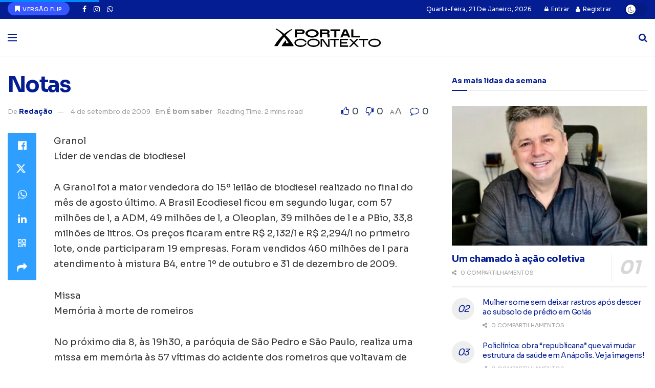

--- FILE ---
content_type: text/html; charset=UTF-8
request_url: https://portalcontexto.com/13889-2/
body_size: 44285
content:
<!doctype html>
<!--[if lt IE 7]> <html class="no-js lt-ie9 lt-ie8 lt-ie7" lang="pt-BR"> <![endif]-->
<!--[if IE 7]>    <html class="no-js lt-ie9 lt-ie8" lang="pt-BR"> <![endif]-->
<!--[if IE 8]>    <html class="no-js lt-ie9" lang="pt-BR"> <![endif]-->
<!--[if IE 9]>    <html class="no-js lt-ie10" lang="pt-BR"> <![endif]-->
<!--[if gt IE 8]><!--> <html class="no-js" lang="pt-BR"> <!--<![endif]-->
<head>
    <meta http-equiv="Content-Type" content="text/html; charset=UTF-8" />
    <meta name='viewport' content='width=device-width, initial-scale=1, user-scalable=yes' />
    <link rel="profile" href="https://gmpg.org/xfn/11" />
    <link rel="pingback" href="https://portalcontexto.com/xmlrpc.php" />
    <meta name="theme-color" content="#051d93">
             <meta name="msapplication-navbutton-color" content="#051d93">
             <meta name="apple-mobile-web-app-status-bar-style" content="#051d93"><meta name='robots' content='index, follow, max-image-preview:large, max-snippet:-1, max-video-preview:-1' />
			<script type="text/javascript">
			  var jnews_ajax_url = '/?ajax-request=jnews'
			</script>
			<script type="text/javascript">;window.jnews=window.jnews||{},window.jnews.library=window.jnews.library||{},window.jnews.library=function(){"use strict";var e=this;e.win=window,e.doc=document,e.noop=function(){},e.globalBody=e.doc.getElementsByTagName("body")[0],e.globalBody=e.globalBody?e.globalBody:e.doc,e.win.jnewsDataStorage=e.win.jnewsDataStorage||{_storage:new WeakMap,put:function(e,t,n){this._storage.has(e)||this._storage.set(e,new Map),this._storage.get(e).set(t,n)},get:function(e,t){return this._storage.get(e).get(t)},has:function(e,t){return this._storage.has(e)&&this._storage.get(e).has(t)},remove:function(e,t){var n=this._storage.get(e).delete(t);return 0===!this._storage.get(e).size&&this._storage.delete(e),n}},e.windowWidth=function(){return e.win.innerWidth||e.docEl.clientWidth||e.globalBody.clientWidth},e.windowHeight=function(){return e.win.innerHeight||e.docEl.clientHeight||e.globalBody.clientHeight},e.requestAnimationFrame=e.win.requestAnimationFrame||e.win.webkitRequestAnimationFrame||e.win.mozRequestAnimationFrame||e.win.msRequestAnimationFrame||window.oRequestAnimationFrame||function(e){return setTimeout(e,1e3/60)},e.cancelAnimationFrame=e.win.cancelAnimationFrame||e.win.webkitCancelAnimationFrame||e.win.webkitCancelRequestAnimationFrame||e.win.mozCancelAnimationFrame||e.win.msCancelRequestAnimationFrame||e.win.oCancelRequestAnimationFrame||function(e){clearTimeout(e)},e.classListSupport="classList"in document.createElement("_"),e.hasClass=e.classListSupport?function(e,t){return e.classList.contains(t)}:function(e,t){return e.className.indexOf(t)>=0},e.addClass=e.classListSupport?function(t,n){e.hasClass(t,n)||t.classList.add(n)}:function(t,n){e.hasClass(t,n)||(t.className+=" "+n)},e.removeClass=e.classListSupport?function(t,n){e.hasClass(t,n)&&t.classList.remove(n)}:function(t,n){e.hasClass(t,n)&&(t.className=t.className.replace(n,""))},e.objKeys=function(e){var t=[];for(var n in e)Object.prototype.hasOwnProperty.call(e,n)&&t.push(n);return t},e.isObjectSame=function(e,t){var n=!0;return JSON.stringify(e)!==JSON.stringify(t)&&(n=!1),n},e.extend=function(){for(var e,t,n,o=arguments[0]||{},i=1,a=arguments.length;i<a;i++)if(null!==(e=arguments[i]))for(t in e)o!==(n=e[t])&&void 0!==n&&(o[t]=n);return o},e.dataStorage=e.win.jnewsDataStorage,e.isVisible=function(e){return 0!==e.offsetWidth&&0!==e.offsetHeight||e.getBoundingClientRect().length},e.getHeight=function(e){return e.offsetHeight||e.clientHeight||e.getBoundingClientRect().height},e.getWidth=function(e){return e.offsetWidth||e.clientWidth||e.getBoundingClientRect().width},e.supportsPassive=!1;try{var t=Object.defineProperty({},"passive",{get:function(){e.supportsPassive=!0}});"createEvent"in e.doc?e.win.addEventListener("test",null,t):"fireEvent"in e.doc&&e.win.attachEvent("test",null)}catch(e){}e.passiveOption=!!e.supportsPassive&&{passive:!0},e.setStorage=function(e,t){e="jnews-"+e;var n={expired:Math.floor(((new Date).getTime()+432e5)/1e3)};t=Object.assign(n,t);localStorage.setItem(e,JSON.stringify(t))},e.getStorage=function(e){e="jnews-"+e;var t=localStorage.getItem(e);return null!==t&&0<t.length?JSON.parse(localStorage.getItem(e)):{}},e.expiredStorage=function(){var t,n="jnews-";for(var o in localStorage)o.indexOf(n)>-1&&"undefined"!==(t=e.getStorage(o.replace(n,""))).expired&&t.expired<Math.floor((new Date).getTime()/1e3)&&localStorage.removeItem(o)},e.addEvents=function(t,n,o){for(var i in n){var a=["touchstart","touchmove"].indexOf(i)>=0&&!o&&e.passiveOption;"createEvent"in e.doc?t.addEventListener(i,n[i],a):"fireEvent"in e.doc&&t.attachEvent("on"+i,n[i])}},e.removeEvents=function(t,n){for(var o in n)"createEvent"in e.doc?t.removeEventListener(o,n[o]):"fireEvent"in e.doc&&t.detachEvent("on"+o,n[o])},e.triggerEvents=function(t,n,o){var i;o=o||{detail:null};return"createEvent"in e.doc?(!(i=e.doc.createEvent("CustomEvent")||new CustomEvent(n)).initCustomEvent||i.initCustomEvent(n,!0,!1,o),void t.dispatchEvent(i)):"fireEvent"in e.doc?((i=e.doc.createEventObject()).eventType=n,void t.fireEvent("on"+i.eventType,i)):void 0},e.getParents=function(t,n){void 0===n&&(n=e.doc);for(var o=[],i=t.parentNode,a=!1;!a;)if(i){var r=i;r.querySelectorAll(n).length?a=!0:(o.push(r),i=r.parentNode)}else o=[],a=!0;return o},e.forEach=function(e,t,n){for(var o=0,i=e.length;o<i;o++)t.call(n,e[o],o)},e.getText=function(e){return e.innerText||e.textContent},e.setText=function(e,t){var n="object"==typeof t?t.innerText||t.textContent:t;e.innerText&&(e.innerText=n),e.textContent&&(e.textContent=n)},e.httpBuildQuery=function(t){return e.objKeys(t).reduce(function t(n){var o=arguments.length>1&&void 0!==arguments[1]?arguments[1]:null;return function(i,a){var r=n[a];a=encodeURIComponent(a);var s=o?"".concat(o,"[").concat(a,"]"):a;return null==r||"function"==typeof r?(i.push("".concat(s,"=")),i):["number","boolean","string"].includes(typeof r)?(i.push("".concat(s,"=").concat(encodeURIComponent(r))),i):(i.push(e.objKeys(r).reduce(t(r,s),[]).join("&")),i)}}(t),[]).join("&")},e.get=function(t,n,o,i){return o="function"==typeof o?o:e.noop,e.ajax("GET",t,n,o,i)},e.post=function(t,n,o,i){return o="function"==typeof o?o:e.noop,e.ajax("POST",t,n,o,i)},e.ajax=function(t,n,o,i,a){var r=new XMLHttpRequest,s=n,c=e.httpBuildQuery(o);if(t=-1!=["GET","POST"].indexOf(t)?t:"GET",r.open(t,s+("GET"==t?"?"+c:""),!0),"POST"==t&&r.setRequestHeader("Content-type","application/x-www-form-urlencoded"),r.setRequestHeader("X-Requested-With","XMLHttpRequest"),r.onreadystatechange=function(){4===r.readyState&&200<=r.status&&300>r.status&&"function"==typeof i&&i.call(void 0,r.response)},void 0!==a&&!a){return{xhr:r,send:function(){r.send("POST"==t?c:null)}}}return r.send("POST"==t?c:null),{xhr:r}},e.scrollTo=function(t,n,o){function i(e,t,n){this.start=this.position(),this.change=e-this.start,this.currentTime=0,this.increment=20,this.duration=void 0===n?500:n,this.callback=t,this.finish=!1,this.animateScroll()}return Math.easeInOutQuad=function(e,t,n,o){return(e/=o/2)<1?n/2*e*e+t:-n/2*(--e*(e-2)-1)+t},i.prototype.stop=function(){this.finish=!0},i.prototype.move=function(t){e.doc.documentElement.scrollTop=t,e.globalBody.parentNode.scrollTop=t,e.globalBody.scrollTop=t},i.prototype.position=function(){return e.doc.documentElement.scrollTop||e.globalBody.parentNode.scrollTop||e.globalBody.scrollTop},i.prototype.animateScroll=function(){this.currentTime+=this.increment;var t=Math.easeInOutQuad(this.currentTime,this.start,this.change,this.duration);this.move(t),this.currentTime<this.duration&&!this.finish?e.requestAnimationFrame.call(e.win,this.animateScroll.bind(this)):this.callback&&"function"==typeof this.callback&&this.callback()},new i(t,n,o)},e.unwrap=function(t){var n,o=t;e.forEach(t,(function(e,t){n?n+=e:n=e})),o.replaceWith(n)},e.performance={start:function(e){performance.mark(e+"Start")},stop:function(e){performance.mark(e+"End"),performance.measure(e,e+"Start",e+"End")}},e.fps=function(){var t=0,n=0,o=0;!function(){var i=t=0,a=0,r=0,s=document.getElementById("fpsTable"),c=function(t){void 0===document.getElementsByTagName("body")[0]?e.requestAnimationFrame.call(e.win,(function(){c(t)})):document.getElementsByTagName("body")[0].appendChild(t)};null===s&&((s=document.createElement("div")).style.position="fixed",s.style.top="120px",s.style.left="10px",s.style.width="100px",s.style.height="20px",s.style.border="1px solid black",s.style.fontSize="11px",s.style.zIndex="100000",s.style.backgroundColor="white",s.id="fpsTable",c(s));var l=function(){o++,n=Date.now(),(a=(o/(r=(n-t)/1e3)).toPrecision(2))!=i&&(i=a,s.innerHTML=i+"fps"),1<r&&(t=n,o=0),e.requestAnimationFrame.call(e.win,l)};l()}()},e.instr=function(e,t){for(var n=0;n<t.length;n++)if(-1!==e.toLowerCase().indexOf(t[n].toLowerCase()))return!0},e.winLoad=function(t,n){function o(o){if("complete"===e.doc.readyState||"interactive"===e.doc.readyState)return!o||n?setTimeout(t,n||1):t(o),1}o()||e.addEvents(e.win,{load:o})},e.docReady=function(t,n){function o(o){if("complete"===e.doc.readyState||"interactive"===e.doc.readyState)return!o||n?setTimeout(t,n||1):t(o),1}o()||e.addEvents(e.doc,{DOMContentLoaded:o})},e.fireOnce=function(){e.docReady((function(){e.assets=e.assets||[],e.assets.length&&(e.boot(),e.load_assets())}),50)},e.boot=function(){e.length&&e.doc.querySelectorAll("style[media]").forEach((function(e){"not all"==e.getAttribute("media")&&e.removeAttribute("media")}))},e.create_js=function(t,n){var o=e.doc.createElement("script");switch(o.setAttribute("src",t),n){case"defer":o.setAttribute("defer",!0);break;case"async":o.setAttribute("async",!0);break;case"deferasync":o.setAttribute("defer",!0),o.setAttribute("async",!0)}e.globalBody.appendChild(o)},e.load_assets=function(){"object"==typeof e.assets&&e.forEach(e.assets.slice(0),(function(t,n){var o="";t.defer&&(o+="defer"),t.async&&(o+="async"),e.create_js(t.url,o);var i=e.assets.indexOf(t);i>-1&&e.assets.splice(i,1)})),e.assets=jnewsoption.au_scripts=window.jnewsads=[]},e.setCookie=function(e,t,n){var o="";if(n){var i=new Date;i.setTime(i.getTime()+24*n*60*60*1e3),o="; expires="+i.toUTCString()}document.cookie=e+"="+(t||"")+o+"; path=/"},e.getCookie=function(e){for(var t=e+"=",n=document.cookie.split(";"),o=0;o<n.length;o++){for(var i=n[o];" "==i.charAt(0);)i=i.substring(1,i.length);if(0==i.indexOf(t))return i.substring(t.length,i.length)}return null},e.eraseCookie=function(e){document.cookie=e+"=; Path=/; Expires=Thu, 01 Jan 1970 00:00:01 GMT;"},e.docReady((function(){e.globalBody=e.globalBody==e.doc?e.doc.getElementsByTagName("body")[0]:e.globalBody,e.globalBody=e.globalBody?e.globalBody:e.doc})),e.winLoad((function(){e.winLoad((function(){var t=!1;if(void 0!==window.jnewsadmin)if(void 0!==window.file_version_checker){var n=e.objKeys(window.file_version_checker);n.length?n.forEach((function(e){t||"10.0.4"===window.file_version_checker[e]||(t=!0)})):t=!0}else t=!0;t&&(window.jnewsHelper.getMessage(),window.jnewsHelper.getNotice())}),2500)}))},window.jnews.library=new window.jnews.library;</script>
	<!-- This site is optimized with the Yoast SEO plugin v26.8 - https://yoast.com/product/yoast-seo-wordpress/ -->
	<title>Notas - Contexto</title>
	<meta name="description" content="Granol Líder de vendas de biodiesel A Granol foi a maior vendedora do 15º leilão de biodiesel realizado no final do mês de agosto último. A Brasil" />
	<link rel="canonical" href="https://portalcontexto.com/13889-2/" />
	<meta property="og:locale" content="pt_BR" />
	<meta property="og:type" content="article" />
	<meta property="og:title" content="Notas - Contexto" />
	<meta property="og:description" content="Granol Líder de vendas de biodiesel A Granol foi a maior vendedora do 15º leilão de biodiesel realizado no final do mês de agosto último. A Brasil" />
	<meta property="og:url" content="https://portalcontexto.com/13889-2/" />
	<meta property="og:site_name" content="Contexto" />
	<meta property="article:publisher" content="https://www.facebook.com/portalcontexto" />
	<meta property="article:author" content="https://www.facebook.com/Jornal-Contexto-O-jornal-de-Anpolis-231590103664313/" />
	<meta property="article:published_time" content="2009-09-04T03:00:00+00:00" />
	<meta property="og:image" content="https://portalcontexto.com/wp-content/uploads/2019/05/default-social-cover.png" />
	<meta property="og:image:width" content="1200" />
	<meta property="og:image:height" content="630" />
	<meta property="og:image:type" content="image/png" />
	<meta name="author" content="Redação" />
	<meta name="twitter:card" content="summary_large_image" />
	<meta name="twitter:label1" content="Escrito por" />
	<meta name="twitter:data1" content="Redação" />
	<meta name="twitter:label2" content="Est. tempo de leitura" />
	<meta name="twitter:data2" content="3 minutos" />
	<script type="application/ld+json" class="yoast-schema-graph">{"@context":"https://schema.org","@graph":[{"@type":"NewsArticle","@id":"https://portalcontexto.com/13889-2/#article","isPartOf":{"@id":"https://portalcontexto.com/13889-2/"},"author":{"name":"Redação","@id":"https://portalcontexto.com/#/schema/person/9cf960019b51b30f73a9981640433785"},"headline":"Notas","datePublished":"2009-09-04T03:00:00+00:00","mainEntityOfPage":{"@id":"https://portalcontexto.com/13889-2/"},"wordCount":548,"commentCount":0,"articleSection":["É bom saber"],"inLanguage":"pt-BR","potentialAction":[{"@type":"CommentAction","name":"Comment","target":["https://portalcontexto.com/13889-2/#respond"]}]},{"@type":"WebPage","@id":"https://portalcontexto.com/13889-2/","url":"https://portalcontexto.com/13889-2/","name":"Notas - Contexto","isPartOf":{"@id":"https://portalcontexto.com/#website"},"datePublished":"2009-09-04T03:00:00+00:00","author":{"@id":"https://portalcontexto.com/#/schema/person/9cf960019b51b30f73a9981640433785"},"description":"Granol Líder de vendas de biodiesel A Granol foi a maior vendedora do 15º leilão de biodiesel realizado no final do mês de agosto último. A Brasil","breadcrumb":{"@id":"https://portalcontexto.com/13889-2/#breadcrumb"},"inLanguage":"pt-BR","potentialAction":[{"@type":"ReadAction","target":["https://portalcontexto.com/13889-2/"]}]},{"@type":"BreadcrumbList","@id":"https://portalcontexto.com/13889-2/#breadcrumb","itemListElement":[{"@type":"ListItem","position":1,"name":"Início","item":"https://portalcontexto.com/"},{"@type":"ListItem","position":2,"name":"Todas as Notícias","item":"https://portalcontexto.com/todas-as-noticias/"},{"@type":"ListItem","position":3,"name":"Notas"}]},{"@type":"WebSite","@id":"https://portalcontexto.com/#website","url":"https://portalcontexto.com/","name":"Contexto","description":"Todos os Lados da Notícia","potentialAction":[{"@type":"SearchAction","target":{"@type":"EntryPoint","urlTemplate":"https://portalcontexto.com/?s={search_term_string}"},"query-input":{"@type":"PropertyValueSpecification","valueRequired":true,"valueName":"search_term_string"}}],"inLanguage":"pt-BR"},{"@type":"Person","@id":"https://portalcontexto.com/#/schema/person/9cf960019b51b30f73a9981640433785","name":"Redação","image":{"@type":"ImageObject","inLanguage":"pt-BR","@id":"https://portalcontexto.com/#/schema/person/image/","url":"https://secure.gravatar.com/avatar/33b76f4b79363df872a55ef8724ea77d6141618c194a8279e77cff261c7f0924?s=96&d=identicon&r=g","contentUrl":"https://secure.gravatar.com/avatar/33b76f4b79363df872a55ef8724ea77d6141618c194a8279e77cff261c7f0924?s=96&d=identicon&r=g","caption":"Redação"},"description":"Equipe de jornalismo e redação do Jornal Contexto de Anápolis.","sameAs":["http://jornalcontexto.net","https://www.facebook.com/Jornal-Contexto-O-jornal-de-Anpolis-231590103664313/","https://www.instagram.com/contextoanapolis/"],"url":"https://portalcontexto.com/author/redacao/"}]}</script>
	<!-- / Yoast SEO plugin. -->


<link rel='dns-prefetch' href='//www.googletagmanager.com' />
<link rel='dns-prefetch' href='//stats.wp.com' />
<link rel='dns-prefetch' href='//fonts.googleapis.com' />
<link rel='dns-prefetch' href='//pagead2.googlesyndication.com' />
<link rel='preconnect' href='https://fonts.gstatic.com' />
<link rel="alternate" type="application/rss+xml" title="Feed para Contexto &raquo;" href="https://portalcontexto.com/feed/" />
<link rel="alternate" type="application/rss+xml" title="Feed de comentários para Contexto &raquo;" href="https://portalcontexto.com/comments/feed/" />
<link rel="alternate" type="application/rss+xml" title="Feed de comentários para Contexto &raquo; Notas" href="https://portalcontexto.com/13889-2/feed/" />
<link rel="alternate" title="oEmbed (JSON)" type="application/json+oembed" href="https://portalcontexto.com/wp-json/oembed/1.0/embed?url=https%3A%2F%2Fportalcontexto.com%2F13889-2%2F" />
<link rel="alternate" title="oEmbed (XML)" type="text/xml+oembed" href="https://portalcontexto.com/wp-json/oembed/1.0/embed?url=https%3A%2F%2Fportalcontexto.com%2F13889-2%2F&#038;format=xml" />
<!-- portalcontexto.com is managing ads with Advanced Ads 2.0.16 – https://wpadvancedads.com/ --><script id="porta-ready">
			window.advanced_ads_ready=function(e,a){a=a||"complete";var d=function(e){return"interactive"===a?"loading"!==e:"complete"===e};d(document.readyState)?e():document.addEventListener("readystatechange",(function(a){d(a.target.readyState)&&e()}),{once:"interactive"===a})},window.advanced_ads_ready_queue=window.advanced_ads_ready_queue||[];		</script>
		<style id='wp-img-auto-sizes-contain-inline-css' type='text/css'>
img:is([sizes=auto i],[sizes^="auto," i]){contain-intrinsic-size:3000px 1500px}
/*# sourceURL=wp-img-auto-sizes-contain-inline-css */
</style>

<style id='wp-emoji-styles-inline-css' type='text/css'>

	img.wp-smiley, img.emoji {
		display: inline !important;
		border: none !important;
		box-shadow: none !important;
		height: 1em !important;
		width: 1em !important;
		margin: 0 0.07em !important;
		vertical-align: -0.1em !important;
		background: none !important;
		padding: 0 !important;
	}
/*# sourceURL=wp-emoji-styles-inline-css */
</style>
<link rel='stylesheet' id='wp-block-library-css' href='https://portalcontexto.com/wp-includes/css/dist/block-library/style.min.css?ver=0e7f9479f2abef03869bdeee16c95850' type='text/css' media='all' />
<style id='classic-theme-styles-inline-css' type='text/css'>
/*! This file is auto-generated */
.wp-block-button__link{color:#fff;background-color:#32373c;border-radius:9999px;box-shadow:none;text-decoration:none;padding:calc(.667em + 2px) calc(1.333em + 2px);font-size:1.125em}.wp-block-file__button{background:#32373c;color:#fff;text-decoration:none}
/*# sourceURL=/wp-includes/css/classic-themes.min.css */
</style>
<link rel='stylesheet' id='jnews-faq-css' href='https://portalcontexto.com/wp-content/plugins/jnews-essential/assets/css/faq.css?ver=12.0.3' type='text/css' media='all' />
<link rel='stylesheet' id='mediaelement-css' href='https://portalcontexto.com/wp-includes/js/mediaelement/mediaelementplayer-legacy.min.css?ver=4.2.17' type='text/css' media='all' />
<link rel='stylesheet' id='wp-mediaelement-css' href='https://portalcontexto.com/wp-includes/js/mediaelement/wp-mediaelement.min.css?ver=0e7f9479f2abef03869bdeee16c95850' type='text/css' media='all' />
<style id='jetpack-sharing-buttons-style-inline-css' type='text/css'>
.jetpack-sharing-buttons__services-list{display:flex;flex-direction:row;flex-wrap:wrap;gap:0;list-style-type:none;margin:5px;padding:0}.jetpack-sharing-buttons__services-list.has-small-icon-size{font-size:12px}.jetpack-sharing-buttons__services-list.has-normal-icon-size{font-size:16px}.jetpack-sharing-buttons__services-list.has-large-icon-size{font-size:24px}.jetpack-sharing-buttons__services-list.has-huge-icon-size{font-size:36px}@media print{.jetpack-sharing-buttons__services-list{display:none!important}}.editor-styles-wrapper .wp-block-jetpack-sharing-buttons{gap:0;padding-inline-start:0}ul.jetpack-sharing-buttons__services-list.has-background{padding:1.25em 2.375em}
/*# sourceURL=https://portalcontexto.com/wp-content/plugins/jetpack/_inc/blocks/sharing-buttons/view.css */
</style>
<style id='global-styles-inline-css' type='text/css'>
:root{--wp--preset--aspect-ratio--square: 1;--wp--preset--aspect-ratio--4-3: 4/3;--wp--preset--aspect-ratio--3-4: 3/4;--wp--preset--aspect-ratio--3-2: 3/2;--wp--preset--aspect-ratio--2-3: 2/3;--wp--preset--aspect-ratio--16-9: 16/9;--wp--preset--aspect-ratio--9-16: 9/16;--wp--preset--color--black: #000000;--wp--preset--color--cyan-bluish-gray: #abb8c3;--wp--preset--color--white: #ffffff;--wp--preset--color--pale-pink: #f78da7;--wp--preset--color--vivid-red: #cf2e2e;--wp--preset--color--luminous-vivid-orange: #ff6900;--wp--preset--color--luminous-vivid-amber: #fcb900;--wp--preset--color--light-green-cyan: #7bdcb5;--wp--preset--color--vivid-green-cyan: #00d084;--wp--preset--color--pale-cyan-blue: #8ed1fc;--wp--preset--color--vivid-cyan-blue: #0693e3;--wp--preset--color--vivid-purple: #9b51e0;--wp--preset--gradient--vivid-cyan-blue-to-vivid-purple: linear-gradient(135deg,rgb(6,147,227) 0%,rgb(155,81,224) 100%);--wp--preset--gradient--light-green-cyan-to-vivid-green-cyan: linear-gradient(135deg,rgb(122,220,180) 0%,rgb(0,208,130) 100%);--wp--preset--gradient--luminous-vivid-amber-to-luminous-vivid-orange: linear-gradient(135deg,rgb(252,185,0) 0%,rgb(255,105,0) 100%);--wp--preset--gradient--luminous-vivid-orange-to-vivid-red: linear-gradient(135deg,rgb(255,105,0) 0%,rgb(207,46,46) 100%);--wp--preset--gradient--very-light-gray-to-cyan-bluish-gray: linear-gradient(135deg,rgb(238,238,238) 0%,rgb(169,184,195) 100%);--wp--preset--gradient--cool-to-warm-spectrum: linear-gradient(135deg,rgb(74,234,220) 0%,rgb(151,120,209) 20%,rgb(207,42,186) 40%,rgb(238,44,130) 60%,rgb(251,105,98) 80%,rgb(254,248,76) 100%);--wp--preset--gradient--blush-light-purple: linear-gradient(135deg,rgb(255,206,236) 0%,rgb(152,150,240) 100%);--wp--preset--gradient--blush-bordeaux: linear-gradient(135deg,rgb(254,205,165) 0%,rgb(254,45,45) 50%,rgb(107,0,62) 100%);--wp--preset--gradient--luminous-dusk: linear-gradient(135deg,rgb(255,203,112) 0%,rgb(199,81,192) 50%,rgb(65,88,208) 100%);--wp--preset--gradient--pale-ocean: linear-gradient(135deg,rgb(255,245,203) 0%,rgb(182,227,212) 50%,rgb(51,167,181) 100%);--wp--preset--gradient--electric-grass: linear-gradient(135deg,rgb(202,248,128) 0%,rgb(113,206,126) 100%);--wp--preset--gradient--midnight: linear-gradient(135deg,rgb(2,3,129) 0%,rgb(40,116,252) 100%);--wp--preset--font-size--small: 13px;--wp--preset--font-size--medium: 20px;--wp--preset--font-size--large: 36px;--wp--preset--font-size--x-large: 42px;--wp--preset--spacing--20: 0.44rem;--wp--preset--spacing--30: 0.67rem;--wp--preset--spacing--40: 1rem;--wp--preset--spacing--50: 1.5rem;--wp--preset--spacing--60: 2.25rem;--wp--preset--spacing--70: 3.38rem;--wp--preset--spacing--80: 5.06rem;--wp--preset--shadow--natural: 6px 6px 9px rgba(0, 0, 0, 0.2);--wp--preset--shadow--deep: 12px 12px 50px rgba(0, 0, 0, 0.4);--wp--preset--shadow--sharp: 6px 6px 0px rgba(0, 0, 0, 0.2);--wp--preset--shadow--outlined: 6px 6px 0px -3px rgb(255, 255, 255), 6px 6px rgb(0, 0, 0);--wp--preset--shadow--crisp: 6px 6px 0px rgb(0, 0, 0);}:where(.is-layout-flex){gap: 0.5em;}:where(.is-layout-grid){gap: 0.5em;}body .is-layout-flex{display: flex;}.is-layout-flex{flex-wrap: wrap;align-items: center;}.is-layout-flex > :is(*, div){margin: 0;}body .is-layout-grid{display: grid;}.is-layout-grid > :is(*, div){margin: 0;}:where(.wp-block-columns.is-layout-flex){gap: 2em;}:where(.wp-block-columns.is-layout-grid){gap: 2em;}:where(.wp-block-post-template.is-layout-flex){gap: 1.25em;}:where(.wp-block-post-template.is-layout-grid){gap: 1.25em;}.has-black-color{color: var(--wp--preset--color--black) !important;}.has-cyan-bluish-gray-color{color: var(--wp--preset--color--cyan-bluish-gray) !important;}.has-white-color{color: var(--wp--preset--color--white) !important;}.has-pale-pink-color{color: var(--wp--preset--color--pale-pink) !important;}.has-vivid-red-color{color: var(--wp--preset--color--vivid-red) !important;}.has-luminous-vivid-orange-color{color: var(--wp--preset--color--luminous-vivid-orange) !important;}.has-luminous-vivid-amber-color{color: var(--wp--preset--color--luminous-vivid-amber) !important;}.has-light-green-cyan-color{color: var(--wp--preset--color--light-green-cyan) !important;}.has-vivid-green-cyan-color{color: var(--wp--preset--color--vivid-green-cyan) !important;}.has-pale-cyan-blue-color{color: var(--wp--preset--color--pale-cyan-blue) !important;}.has-vivid-cyan-blue-color{color: var(--wp--preset--color--vivid-cyan-blue) !important;}.has-vivid-purple-color{color: var(--wp--preset--color--vivid-purple) !important;}.has-black-background-color{background-color: var(--wp--preset--color--black) !important;}.has-cyan-bluish-gray-background-color{background-color: var(--wp--preset--color--cyan-bluish-gray) !important;}.has-white-background-color{background-color: var(--wp--preset--color--white) !important;}.has-pale-pink-background-color{background-color: var(--wp--preset--color--pale-pink) !important;}.has-vivid-red-background-color{background-color: var(--wp--preset--color--vivid-red) !important;}.has-luminous-vivid-orange-background-color{background-color: var(--wp--preset--color--luminous-vivid-orange) !important;}.has-luminous-vivid-amber-background-color{background-color: var(--wp--preset--color--luminous-vivid-amber) !important;}.has-light-green-cyan-background-color{background-color: var(--wp--preset--color--light-green-cyan) !important;}.has-vivid-green-cyan-background-color{background-color: var(--wp--preset--color--vivid-green-cyan) !important;}.has-pale-cyan-blue-background-color{background-color: var(--wp--preset--color--pale-cyan-blue) !important;}.has-vivid-cyan-blue-background-color{background-color: var(--wp--preset--color--vivid-cyan-blue) !important;}.has-vivid-purple-background-color{background-color: var(--wp--preset--color--vivid-purple) !important;}.has-black-border-color{border-color: var(--wp--preset--color--black) !important;}.has-cyan-bluish-gray-border-color{border-color: var(--wp--preset--color--cyan-bluish-gray) !important;}.has-white-border-color{border-color: var(--wp--preset--color--white) !important;}.has-pale-pink-border-color{border-color: var(--wp--preset--color--pale-pink) !important;}.has-vivid-red-border-color{border-color: var(--wp--preset--color--vivid-red) !important;}.has-luminous-vivid-orange-border-color{border-color: var(--wp--preset--color--luminous-vivid-orange) !important;}.has-luminous-vivid-amber-border-color{border-color: var(--wp--preset--color--luminous-vivid-amber) !important;}.has-light-green-cyan-border-color{border-color: var(--wp--preset--color--light-green-cyan) !important;}.has-vivid-green-cyan-border-color{border-color: var(--wp--preset--color--vivid-green-cyan) !important;}.has-pale-cyan-blue-border-color{border-color: var(--wp--preset--color--pale-cyan-blue) !important;}.has-vivid-cyan-blue-border-color{border-color: var(--wp--preset--color--vivid-cyan-blue) !important;}.has-vivid-purple-border-color{border-color: var(--wp--preset--color--vivid-purple) !important;}.has-vivid-cyan-blue-to-vivid-purple-gradient-background{background: var(--wp--preset--gradient--vivid-cyan-blue-to-vivid-purple) !important;}.has-light-green-cyan-to-vivid-green-cyan-gradient-background{background: var(--wp--preset--gradient--light-green-cyan-to-vivid-green-cyan) !important;}.has-luminous-vivid-amber-to-luminous-vivid-orange-gradient-background{background: var(--wp--preset--gradient--luminous-vivid-amber-to-luminous-vivid-orange) !important;}.has-luminous-vivid-orange-to-vivid-red-gradient-background{background: var(--wp--preset--gradient--luminous-vivid-orange-to-vivid-red) !important;}.has-very-light-gray-to-cyan-bluish-gray-gradient-background{background: var(--wp--preset--gradient--very-light-gray-to-cyan-bluish-gray) !important;}.has-cool-to-warm-spectrum-gradient-background{background: var(--wp--preset--gradient--cool-to-warm-spectrum) !important;}.has-blush-light-purple-gradient-background{background: var(--wp--preset--gradient--blush-light-purple) !important;}.has-blush-bordeaux-gradient-background{background: var(--wp--preset--gradient--blush-bordeaux) !important;}.has-luminous-dusk-gradient-background{background: var(--wp--preset--gradient--luminous-dusk) !important;}.has-pale-ocean-gradient-background{background: var(--wp--preset--gradient--pale-ocean) !important;}.has-electric-grass-gradient-background{background: var(--wp--preset--gradient--electric-grass) !important;}.has-midnight-gradient-background{background: var(--wp--preset--gradient--midnight) !important;}.has-small-font-size{font-size: var(--wp--preset--font-size--small) !important;}.has-medium-font-size{font-size: var(--wp--preset--font-size--medium) !important;}.has-large-font-size{font-size: var(--wp--preset--font-size--large) !important;}.has-x-large-font-size{font-size: var(--wp--preset--font-size--x-large) !important;}
:where(.wp-block-post-template.is-layout-flex){gap: 1.25em;}:where(.wp-block-post-template.is-layout-grid){gap: 1.25em;}
:where(.wp-block-term-template.is-layout-flex){gap: 1.25em;}:where(.wp-block-term-template.is-layout-grid){gap: 1.25em;}
:where(.wp-block-columns.is-layout-flex){gap: 2em;}:where(.wp-block-columns.is-layout-grid){gap: 2em;}
:root :where(.wp-block-pullquote){font-size: 1.5em;line-height: 1.6;}
/*# sourceURL=global-styles-inline-css */
</style>
<link rel='stylesheet' id='elementor-frontend-css' href='https://portalcontexto.com/wp-content/plugins/elementor/assets/css/frontend.min.css?ver=3.34.2' type='text/css' media='all' />
<link rel='stylesheet' id='jeg_customizer_font-css' href='//fonts.googleapis.com/css?family=Sora%3A100%2C200%2C300%2Cregular%2C500%2C600%2C700%2C800%2C100%2C200%2Cregular%2C300%2C500%2C600%2C700%2C800&#038;display=swap&#038;ver=1.3.2' type='text/css' media='all' />
<link rel='stylesheet' id='font-awesome-css' href='https://portalcontexto.com/wp-content/plugins/elementor/assets/lib/font-awesome/css/font-awesome.min.css?ver=4.7.0' type='text/css' media='all' />
<link rel='stylesheet' id='jnews-frontend-css' href='https://portalcontexto.com/wp-content/themes/jnews/assets/dist/frontend.min.css?ver=12.0.2' type='text/css' media='all' />
<link rel='stylesheet' id='jnews-elementor-css' href='https://portalcontexto.com/wp-content/themes/jnews/assets/css/elementor-frontend.css?ver=12.0.2' type='text/css' media='all' />
<link rel='stylesheet' id='jnews-style-css' href='https://portalcontexto.com/wp-content/themes/jnews/style.css?ver=12.0.2' type='text/css' media='all' />
<link rel='stylesheet' id='jnews-darkmode-css' href='https://portalcontexto.com/wp-content/themes/jnews/assets/css/darkmode.css?ver=12.0.2' type='text/css' media='all' />
<link rel='stylesheet' id='jnews-scheme-css' href='https://portalcontexto.com/wp-content/themes/jnews/data/import/tech/scheme.css?ver=12.0.2' type='text/css' media='all' />
<link rel='stylesheet' id='jnews-select-share-css' href='https://portalcontexto.com/wp-content/plugins/jnews-social-share/assets/css/plugin.css' type='text/css' media='all' />
<link rel='stylesheet' id='jnews-weather-style-css' href='https://portalcontexto.com/wp-content/plugins/jnews-weather/assets/css/plugin.css?ver=12.0.0' type='text/css' media='all' />
<script type="text/javascript" src="https://portalcontexto.com/wp-includes/js/jquery/jquery.min.js?ver=3.7.1" id="jquery-core-js"></script>
<script type="text/javascript" src="https://portalcontexto.com/wp-includes/js/jquery/jquery-migrate.min.js?ver=3.4.1" id="jquery-migrate-js"></script>

<!-- Snippet da etiqueta do Google (gtag.js) adicionado pelo Site Kit -->
<!-- Snippet do Google Análises adicionado pelo Site Kit -->
<script type="text/javascript" src="https://www.googletagmanager.com/gtag/js?id=G-MT622WKD58" id="google_gtagjs-js" async></script>
<script type="text/javascript" id="google_gtagjs-js-after">
/* <![CDATA[ */
window.dataLayer = window.dataLayer || [];function gtag(){dataLayer.push(arguments);}
gtag("set","linker",{"domains":["portalcontexto.com"]});
gtag("js", new Date());
gtag("set", "developer_id.dZTNiMT", true);
gtag("config", "G-MT622WKD58");
//# sourceURL=google_gtagjs-js-after
/* ]]> */
</script>
<link rel="https://api.w.org/" href="https://portalcontexto.com/wp-json/" /><link rel="alternate" title="JSON" type="application/json" href="https://portalcontexto.com/wp-json/wp/v2/posts/52361" /><link rel="EditURI" type="application/rsd+xml" title="RSD" href="https://portalcontexto.com/xmlrpc.php?rsd" />
<meta name="generator" content="Site Kit by Google 1.170.0" />	<style>img#wpstats{display:none}</style>
		
<!-- Meta-etiquetas do Google AdSense adicionado pelo Site Kit -->
<meta name="google-adsense-platform-account" content="ca-host-pub-2644536267352236">
<meta name="google-adsense-platform-domain" content="sitekit.withgoogle.com">
<!-- Fim das meta-etiquetas do Google AdSense adicionado pelo Site Kit -->
<meta name="generator" content="Elementor 3.34.2; features: additional_custom_breakpoints; settings: css_print_method-external, google_font-enabled, font_display-auto">
			<style>
				.e-con.e-parent:nth-of-type(n+4):not(.e-lazyloaded):not(.e-no-lazyload),
				.e-con.e-parent:nth-of-type(n+4):not(.e-lazyloaded):not(.e-no-lazyload) * {
					background-image: none !important;
				}
				@media screen and (max-height: 1024px) {
					.e-con.e-parent:nth-of-type(n+3):not(.e-lazyloaded):not(.e-no-lazyload),
					.e-con.e-parent:nth-of-type(n+3):not(.e-lazyloaded):not(.e-no-lazyload) * {
						background-image: none !important;
					}
				}
				@media screen and (max-height: 640px) {
					.e-con.e-parent:nth-of-type(n+2):not(.e-lazyloaded):not(.e-no-lazyload),
					.e-con.e-parent:nth-of-type(n+2):not(.e-lazyloaded):not(.e-no-lazyload) * {
						background-image: none !important;
					}
				}
			</style>
			
<!-- Snippet do Gerenciador de Tags do Google adicionado pelo Site Kit -->
<script type="text/javascript">
/* <![CDATA[ */

			( function( w, d, s, l, i ) {
				w[l] = w[l] || [];
				w[l].push( {'gtm.start': new Date().getTime(), event: 'gtm.js'} );
				var f = d.getElementsByTagName( s )[0],
					j = d.createElement( s ), dl = l != 'dataLayer' ? '&l=' + l : '';
				j.async = true;
				j.src = 'https://www.googletagmanager.com/gtm.js?id=' + i + dl;
				f.parentNode.insertBefore( j, f );
			} )( window, document, 'script', 'dataLayer', 'GTM-WGPHCZ9' );
			
/* ]]> */
</script>

<!-- Fim do código do Google Tag Manager adicionado pelo Site Kit -->

<!-- Código do Google Adsense adicionado pelo Site Kit -->
<script type="text/javascript" async="async" src="https://pagead2.googlesyndication.com/pagead/js/adsbygoogle.js?client=ca-pub-1260435578562398&amp;host=ca-host-pub-2644536267352236" crossorigin="anonymous"></script>

<!-- Fim do código do Google AdSense adicionado pelo Site Kit -->
<script type='application/ld+json'>{"@context":"http:\/\/schema.org","@type":"Organization","@id":"https:\/\/portalcontexto.com\/#organization","url":"https:\/\/portalcontexto.com\/","name":"Jornal Contexto","logo":{"@type":"ImageObject","url":"https:\/\/portalcontexto.com\/wp-content\/uploads\/2019\/05\/contexto-logo.png"},"sameAs":["https:\/\/www.facebook.com\/portalcontexto","https:\/\/www.instagram.com\/contextoanapolis\/","https:\/\/api.whatsapp.com\/send?phone=556291094507"],"contactPoint":{"@type":"ContactPoint","telephone":"+55 (62) 3317-5500","contactType":"customer service","areaServed":["BR"]}}</script>
<script type='application/ld+json'>{"@context":"http:\/\/schema.org","@type":"WebSite","@id":"https:\/\/portalcontexto.com\/#website","url":"https:\/\/portalcontexto.com\/","name":"Jornal Contexto","potentialAction":{"@type":"SearchAction","target":"https:\/\/portalcontexto.com\/?s={search_term_string}","query-input":"required name=search_term_string"}}</script>
<link rel="icon" href="https://portalcontexto.com/wp-content/uploads/2025/11/cropped-favicon-transparent-32x32.png" sizes="32x32" />
<link rel="icon" href="https://portalcontexto.com/wp-content/uploads/2025/11/cropped-favicon-transparent-192x192.png" sizes="192x192" />
<link rel="apple-touch-icon" href="https://portalcontexto.com/wp-content/uploads/2025/11/cropped-favicon-transparent-180x180.png" />
<meta name="msapplication-TileImage" content="https://portalcontexto.com/wp-content/uploads/2025/11/cropped-favicon-transparent-270x270.png" />
<style id="jeg_dynamic_css" type="text/css" data-type="jeg_custom-css">.jeg_top_weather > .jeg_weather_temp, .jeg_midbar .jeg_top_weather > .jeg_weather_temp > .jeg_weather_unit, .jeg_top_weather > .jeg_weather_location { color : #28cdff; } .jeg_top_weather .jeg_weather_condition .jeg_weather_icon { color : #1e73be; } body { --j-body-color : #39434d; --j-accent-color : #051d93; --j-alt-color : #051d93; --j-heading-color : #051d93; } body,.jeg_newsfeed_list .tns-outer .tns-controls button,.jeg_filter_button,.owl-carousel .owl-nav div,.jeg_readmore,.jeg_hero_style_7 .jeg_post_meta a,.widget_calendar thead th,.widget_calendar tfoot a,.jeg_socialcounter a,.entry-header .jeg_meta_like a,.entry-header .jeg_meta_comment a,.entry-header .jeg_meta_donation a,.entry-header .jeg_meta_bookmark a,.entry-content tbody tr:hover,.entry-content th,.jeg_splitpost_nav li:hover a,#breadcrumbs a,.jeg_author_socials a:hover,.jeg_footer_content a,.jeg_footer_bottom a,.jeg_cartcontent,.woocommerce .woocommerce-breadcrumb a { color : #39434d; } a, .jeg_menu_style_5>li>a:hover, .jeg_menu_style_5>li.sfHover>a, .jeg_menu_style_5>li.current-menu-item>a, .jeg_menu_style_5>li.current-menu-ancestor>a, .jeg_navbar .jeg_menu:not(.jeg_main_menu)>li>a:hover, .jeg_midbar .jeg_menu:not(.jeg_main_menu)>li>a:hover, .jeg_side_tabs li.active, .jeg_block_heading_5 strong, .jeg_block_heading_6 strong, .jeg_block_heading_7 strong, .jeg_block_heading_8 strong, .jeg_subcat_list li a:hover, .jeg_subcat_list li button:hover, .jeg_pl_lg_7 .jeg_thumb .jeg_post_category a, .jeg_pl_xs_2:before, .jeg_pl_xs_4 .jeg_postblock_content:before, .jeg_postblock .jeg_post_title a:hover, .jeg_hero_style_6 .jeg_post_title a:hover, .jeg_sidefeed .jeg_pl_xs_3 .jeg_post_title a:hover, .widget_jnews_popular .jeg_post_title a:hover, .jeg_meta_author a, .widget_archive li a:hover, .widget_pages li a:hover, .widget_meta li a:hover, .widget_recent_entries li a:hover, .widget_rss li a:hover, .widget_rss cite, .widget_categories li a:hover, .widget_categories li.current-cat>a, #breadcrumbs a:hover, .jeg_share_count .counts, .commentlist .bypostauthor>.comment-body>.comment-author>.fn, span.required, .jeg_review_title, .bestprice .price, .authorlink a:hover, .jeg_vertical_playlist .jeg_video_playlist_play_icon, .jeg_vertical_playlist .jeg_video_playlist_item.active .jeg_video_playlist_thumbnail:before, .jeg_horizontal_playlist .jeg_video_playlist_play, .woocommerce li.product .pricegroup .button, .widget_display_forums li a:hover, .widget_display_topics li:before, .widget_display_replies li:before, .widget_display_views li:before, .bbp-breadcrumb a:hover, .jeg_mobile_menu li.sfHover>a, .jeg_mobile_menu li a:hover, .split-template-6 .pagenum, .jeg_mobile_menu_style_5>li>a:hover, .jeg_mobile_menu_style_5>li.sfHover>a, .jeg_mobile_menu_style_5>li.current-menu-item>a, .jeg_mobile_menu_style_5>li.current-menu-ancestor>a, .jeg_mobile_menu.jeg_menu_dropdown li.open > div > a ,.jeg_menu_dropdown.language-swicher .sub-menu li a:hover { color : #051d93; } .jeg_menu_style_1>li>a:before, .jeg_menu_style_2>li>a:before, .jeg_menu_style_3>li>a:before, .jeg_side_toggle, .jeg_slide_caption .jeg_post_category a, .jeg_slider_type_1_wrapper .tns-controls button.tns-next, .jeg_block_heading_1 .jeg_block_title span, .jeg_block_heading_2 .jeg_block_title span, .jeg_block_heading_3, .jeg_block_heading_4 .jeg_block_title span, .jeg_block_heading_6:after, .jeg_pl_lg_box .jeg_post_category a, .jeg_pl_md_box .jeg_post_category a, .jeg_readmore:hover, .jeg_thumb .jeg_post_category a, .jeg_block_loadmore a:hover, .jeg_postblock.alt .jeg_block_loadmore a:hover, .jeg_block_loadmore a.active, .jeg_postblock_carousel_2 .jeg_post_category a, .jeg_heroblock .jeg_post_category a, .jeg_pagenav_1 .page_number.active, .jeg_pagenav_1 .page_number.active:hover, input[type="submit"], .btn, .button, .widget_tag_cloud a:hover, .popularpost_item:hover .jeg_post_title a:before, .jeg_splitpost_4 .page_nav, .jeg_splitpost_5 .page_nav, .jeg_post_via a:hover, .jeg_post_source a:hover, .jeg_post_tags a:hover, .comment-reply-title small a:before, .comment-reply-title small a:after, .jeg_storelist .productlink, .authorlink li.active a:before, .jeg_footer.dark .socials_widget:not(.nobg) a:hover .fa,.jeg_footer.dark .socials_widget:not(.nobg) a:hover > span.jeg-icon, div.jeg_breakingnews_title, .jeg_overlay_slider_bottom_wrapper .tns-controls button, .jeg_overlay_slider_bottom_wrapper .tns-controls button:hover, .jeg_vertical_playlist .jeg_video_playlist_current, .woocommerce span.onsale, .woocommerce #respond input#submit:hover, .woocommerce a.button:hover, .woocommerce button.button:hover, .woocommerce input.button:hover, .woocommerce #respond input#submit.alt, .woocommerce a.button.alt, .woocommerce button.button.alt, .woocommerce input.button.alt, .jeg_popup_post .caption, .jeg_footer.dark input[type="submit"], .jeg_footer.dark .btn, .jeg_footer.dark .button, .footer_widget.widget_tag_cloud a:hover, .jeg_inner_content .content-inner .jeg_post_category a:hover, #buddypress .standard-form button, #buddypress a.button, #buddypress input[type="submit"], #buddypress input[type="button"], #buddypress input[type="reset"], #buddypress ul.button-nav li a, #buddypress .generic-button a, #buddypress .generic-button button, #buddypress .comment-reply-link, #buddypress a.bp-title-button, #buddypress.buddypress-wrap .members-list li .user-update .activity-read-more a, div#buddypress .standard-form button:hover, div#buddypress a.button:hover, div#buddypress input[type="submit"]:hover, div#buddypress input[type="button"]:hover, div#buddypress input[type="reset"]:hover, div#buddypress ul.button-nav li a:hover, div#buddypress .generic-button a:hover, div#buddypress .generic-button button:hover, div#buddypress .comment-reply-link:hover, div#buddypress a.bp-title-button:hover, div#buddypress.buddypress-wrap .members-list li .user-update .activity-read-more a:hover, #buddypress #item-nav .item-list-tabs ul li a:before, .jeg_inner_content .jeg_meta_container .follow-wrapper a { background-color : #051d93; } .jeg_block_heading_7 .jeg_block_title span, .jeg_readmore:hover, .jeg_block_loadmore a:hover, .jeg_block_loadmore a.active, .jeg_pagenav_1 .page_number.active, .jeg_pagenav_1 .page_number.active:hover, .jeg_pagenav_3 .page_number:hover, .jeg_prevnext_post a:hover h3, .jeg_overlay_slider .jeg_post_category, .jeg_sidefeed .jeg_post.active, .jeg_vertical_playlist.jeg_vertical_playlist .jeg_video_playlist_item.active .jeg_video_playlist_thumbnail img, .jeg_horizontal_playlist .jeg_video_playlist_item.active { border-color : #051d93; } .jeg_tabpost_nav li.active, .woocommerce div.product .woocommerce-tabs ul.tabs li.active, .jeg_mobile_menu_style_1>li.current-menu-item a, .jeg_mobile_menu_style_1>li.current-menu-ancestor a, .jeg_mobile_menu_style_2>li.current-menu-item::after, .jeg_mobile_menu_style_2>li.current-menu-ancestor::after, .jeg_mobile_menu_style_3>li.current-menu-item::before, .jeg_mobile_menu_style_3>li.current-menu-ancestor::before { border-bottom-color : #051d93; } .jeg_post_share .jeg-icon svg { fill : #051d93; } .jeg_post_meta .fa, .jeg_post_meta .jpwt-icon, .entry-header .jeg_post_meta .fa, .jeg_review_stars, .jeg_price_review_list { color : #051d93; } .jeg_share_button.share-float.share-monocrhome a { background-color : #051d93; } h1,h2,h3,h4,h5,h6,.jeg_post_title a,.entry-header .jeg_post_title,.jeg_hero_style_7 .jeg_post_title a,.jeg_block_title,.jeg_splitpost_bar .current_title,.jeg_video_playlist_title,.gallery-caption,.jeg_push_notification_button>a.button { color : #051d93; } .split-template-9 .pagenum, .split-template-10 .pagenum, .split-template-11 .pagenum, .split-template-12 .pagenum, .split-template-13 .pagenum, .split-template-15 .pagenum, .split-template-18 .pagenum, .split-template-20 .pagenum, .split-template-19 .current_title span, .split-template-20 .current_title span { background-color : #051d93; } .jeg_topbar .jeg_nav_row, .jeg_topbar .jeg_search_no_expand .jeg_search_input { line-height : 36px; } .jeg_topbar .jeg_nav_row, .jeg_topbar .jeg_nav_icon { height : 36px; } .jeg_topbar .jeg_logo_img { max-height : 36px; } .jeg_topbar, .jeg_topbar.dark, .jeg_topbar.custom { background : #051d93; } .jeg_topbar, .jeg_topbar.dark { border-color : rgba(255,255,255,0); color : #ffffff; border-top-width : 0px; } .jeg_topbar .jeg_nav_item, .jeg_topbar.dark .jeg_nav_item { border-color : rgba(255,255,255,0); } .jeg_midbar { height : 75px; } .jeg_midbar .jeg_logo_img { max-height : 75px; } .jeg_midbar, .jeg_midbar.dark { border-bottom-width : 1px; } .jeg_header .jeg_bottombar.jeg_navbar,.jeg_bottombar .jeg_nav_icon { height : 48px; } .jeg_header .jeg_bottombar.jeg_navbar, .jeg_header .jeg_bottombar .jeg_main_menu:not(.jeg_menu_style_1) > li > a, .jeg_header .jeg_bottombar .jeg_menu_style_1 > li, .jeg_header .jeg_bottombar .jeg_menu:not(.jeg_main_menu) > li > a { line-height : 48px; } .jeg_bottombar .jeg_logo_img { max-height : 48px; } .jeg_header .jeg_bottombar.jeg_navbar_wrapper:not(.jeg_navbar_boxed), .jeg_header .jeg_bottombar.jeg_navbar_boxed .jeg_nav_row { background : #ffffff; } .jeg_header .jeg_navbar_menuborder .jeg_main_menu > li:not(:last-child), .jeg_header .jeg_navbar_menuborder .jeg_nav_item, .jeg_navbar_boxed .jeg_nav_row, .jeg_header .jeg_navbar_menuborder:not(.jeg_navbar_boxed) .jeg_nav_left .jeg_nav_item:first-child { border-color : #c4c4c4; } .jeg_header .jeg_bottombar, .jeg_header .jeg_bottombar.jeg_navbar_dark { color : #1e73be; } .jeg_header .jeg_bottombar a, .jeg_header .jeg_bottombar.jeg_navbar_dark a { color : #1e73be; } .jeg_header .jeg_bottombar, .jeg_header .jeg_bottombar.jeg_navbar_dark, .jeg_bottombar.jeg_navbar_boxed .jeg_nav_row, .jeg_bottombar.jeg_navbar_dark.jeg_navbar_boxed .jeg_nav_row { border-bottom-width : 1px; } .jeg_stickybar.jeg_navbar,.jeg_navbar .jeg_nav_icon { height : 64px; } .jeg_stickybar.jeg_navbar, .jeg_stickybar .jeg_main_menu:not(.jeg_menu_style_1) > li > a, .jeg_stickybar .jeg_menu_style_1 > li, .jeg_stickybar .jeg_menu:not(.jeg_main_menu) > li > a { line-height : 64px; } .jeg_header_sticky .jeg_navbar_wrapper:not(.jeg_navbar_boxed), .jeg_header_sticky .jeg_navbar_boxed .jeg_nav_row { background : #ffffff; } .jeg_header_sticky .jeg_navbar_menuborder .jeg_main_menu > li:not(:last-child), .jeg_header_sticky .jeg_navbar_menuborder .jeg_nav_item, .jeg_navbar_boxed .jeg_nav_row, .jeg_header_sticky .jeg_navbar_menuborder:not(.jeg_navbar_boxed) .jeg_nav_left .jeg_nav_item:first-child { border-color : #c4c4c4; } .jeg_stickybar, .jeg_stickybar.dark { color : #1e73be; border-bottom-width : 1px; } .jeg_stickybar a, .jeg_stickybar.dark a { color : #1e73be; } .jeg_mobile_midbar, .jeg_mobile_midbar.dark { background : #ffffff; border-top-width : 1px; border-top-color : #ffffff; } .jeg_header .socials_widget > a > i.fa:before { color : #ffffff; } .jeg_header .socials_widget.nobg > a > i > span.jeg-icon svg { fill : #ffffff; } .jeg_header .socials_widget.nobg > a > span.jeg-icon svg { fill : #ffffff; } .jeg_header .socials_widget > a > span.jeg-icon svg { fill : #ffffff; } .jeg_header .socials_widget > a > i > span.jeg-icon svg { fill : #ffffff; } .jeg_aside_item.socials_widget > a > i.fa:before { color : #001f56; } .jeg_aside_item.socials_widget.nobg a span.jeg-icon svg { fill : #001f56; } .jeg_aside_item.socials_widget a span.jeg-icon svg { fill : #001f56; } .jeg_button_1 .btn { background : #3557ff; color : #ffffff; } .jeg_button_1 .btn:hover { background : #000000; } .jeg_nav_icon .jeg_mobile_toggle.toggle_btn { color : #051d93; } .jeg_navbar_mobile_wrapper .jeg_nav_item a.jeg_mobile_toggle, .jeg_navbar_mobile_wrapper .dark .jeg_nav_item a.jeg_mobile_toggle { color : #051d93; } .jeg_header .jeg_search_wrapper.search_icon .jeg_search_toggle { color : #051d93; } .jeg_header .jeg_search_wrapper.jeg_search_popup_expand .jeg_search_form, .jeg_header .jeg_search_popup_expand .jeg_search_result { background : #051d93; } .jeg_header .jeg_search_expanded .jeg_search_popup_expand .jeg_search_form:before { border-bottom-color : #051d93; } .jeg_header .jeg_search_wrapper.jeg_search_popup_expand .jeg_search_form, .jeg_header .jeg_search_popup_expand .jeg_search_result, .jeg_header .jeg_search_popup_expand .jeg_search_result .search-noresult, .jeg_header .jeg_search_popup_expand .jeg_search_result .search-all-button { border-color : #051d93; } .jeg_header .jeg_search_expanded .jeg_search_popup_expand .jeg_search_form:after { border-bottom-color : #051d93; } .jeg_header .jeg_search_wrapper.jeg_search_popup_expand .jeg_search_form .jeg_search_input { border-color : #ffffff; } .jeg_header .jeg_search_popup_expand .jeg_search_result { background-color : #1e73be; } .jeg_header .jeg_search_popup_expand .jeg_search_result a, .jeg_header .jeg_search_popup_expand .jeg_search_result .search-link { color : #ffffff; } .jeg_navbar_mobile .jeg_search_wrapper .jeg_search_toggle, .jeg_navbar_mobile .dark .jeg_search_wrapper .jeg_search_toggle { color : #1e73be; } .jeg_navbar_mobile .jeg_search_popup_expand .jeg_search_form, .jeg_navbar_mobile .jeg_search_popup_expand .jeg_search_result { background : #1e73be; } .jeg_navbar_mobile .jeg_search_expanded .jeg_search_popup_expand .jeg_search_toggle:before { border-bottom-color : #1e73be; } .jeg_nav_search { width : 90%; } .jeg_header .jeg_menu.jeg_main_menu > li > a { color : #1e73be; } .jeg_menu_style_1 > li > a:before, .jeg_menu_style_2 > li > a:before, .jeg_menu_style_3 > li > a:before { background : #28b7ff; } .jeg_header .jeg_navbar_wrapper .sf-arrows .sf-with-ul:after { color : rgba(30,115,190,0.4); } .jeg_navbar_wrapper .jeg_menu li > ul { background : #39434d; } .jeg_navbar_wrapper .jeg_menu li > ul li > a { color : #e1e3e7; } .jeg_navbar_wrapper .jeg_menu li > ul li:hover > a, .jeg_navbar_wrapper .jeg_menu li > ul li.sfHover > a, .jeg_navbar_wrapper .jeg_menu li > ul li.current-menu-item > a, .jeg_navbar_wrapper .jeg_menu li > ul li.current-menu-ancestor > a { background : #47515a; } .jeg_navbar_wrapper .jeg_menu li > ul li a { border-color : #47515a; } .jeg_megamenu .sub-menu .jeg_newsfeed_subcat { background-color : #323a42; border-right-color : #323a42; } .jeg_megamenu .sub-menu .jeg_newsfeed_subcat li.active { border-color : #323a42; background-color : #39434d; } .jeg_navbar_wrapper .jeg_megamenu .sub-menu .jeg_newsfeed_subcat li a { color : #ced3dc; } .jeg_megamenu .sub-menu .jeg_newsfeed_subcat li.active a { color : #ffffff; } .jeg_megamenu .sub-menu { background-color : #39434d; } .jeg_megamenu .sub-menu .newsfeed_overlay { background-color : rgba(255,255,255,0.05); } .jeg_megamenu .sub-menu .jeg_newsfeed_list .jeg_newsfeed_item .jeg_post_title a { color : #f6f7fb; } .jeg_newsfeed_tags h3 { color : #f6f7fb; } .jeg_navbar_wrapper .jeg_newsfeed_tags li a { color : #b5d5ff; } .jeg_newsfeed_tags { border-left-color : rgba(255,255,255,0.07); } .jeg_megamenu .sub-menu .jeg_newsfeed_list .tns-outer .tns-controls button { color : #ffffff; background-color : rgba(255,255,255,0.15); border-color : rgba(80,185,255,0); } .jeg_megamenu .sub-menu .jeg_newsfeed_list .tns-outer .tns-controls button:hover { background-color : #4886ff; } .jeg_footer_sidecontent .jeg_footer_primary .col-md-7 .jeg_footer_title, .jeg_footer_sidecontent .jeg_footer_primary .col-md-7 .jeg_footer_title { color : #3557ff; } .jeg_footer_5 .jeg_footer_content .jeg_footer_social .socials_widget a,.jeg_footer_5.dark .jeg_footer_content .jeg_footer_social .socials_widget a,.jeg_footer_sidecontent .jeg_footer_primary .col-md-3 .jeg_footer_title { color : #3557ff; } .jeg_read_progress_wrapper .jeg_progress_container .progress-bar { background-color : #0088ff; } body,input,textarea,select,.chosen-container-single .chosen-single,.btn,.button { font-family: Sora,Helvetica,Arial,sans-serif; } .jeg_header, .jeg_mobile_wrapper { font-family: Sora,Helvetica,Arial,sans-serif;color : #000000;  } .jeg_main_menu > li > a { font-family: Sora,Helvetica,Arial,sans-serif; } h3.jeg_block_title, .jeg_footer .jeg_footer_heading h3, .jeg_footer .widget h2, .jeg_tabpost_nav li { font-family: Sora,Helvetica,Arial,sans-serif; } .jeg_post_title, .entry-header .jeg_post_title, .jeg_single_tpl_2 .entry-header .jeg_post_title, .jeg_single_tpl_3 .entry-header .jeg_post_title, .jeg_single_tpl_6 .entry-header .jeg_post_title, .jeg_content .jeg_custom_title_wrapper .jeg_post_title { font-family: Sora,Helvetica,Arial,sans-serif; } .jeg_post_excerpt p, .content-inner p { font-size: 18px; line-height: 30px;  } .jeg_thumb .jeg_post_category a,.jeg_pl_lg_box .jeg_post_category a,.jeg_pl_md_box .jeg_post_category a,.jeg_postblock_carousel_2 .jeg_post_category a,.jeg_heroblock .jeg_post_category a,.jeg_slide_caption .jeg_post_category a { background-color : #3557ff; } .jeg_overlay_slider .jeg_post_category,.jeg_thumb .jeg_post_category a,.jeg_pl_lg_box .jeg_post_category a,.jeg_pl_md_box .jeg_post_category a,.jeg_postblock_carousel_2 .jeg_post_category a,.jeg_heroblock .jeg_post_category a,.jeg_slide_caption .jeg_post_category a { border-color : #3557ff; } .jeg_heroblock .jeg_post_category a.category-esportes,.jeg_thumb .jeg_post_category a.category-esportes,.jeg_pl_lg_box .jeg_post_category a.category-esportes,.jeg_pl_md_box .jeg_post_category a.category-esportes,.jeg_postblock_carousel_2 .jeg_post_category a.category-esportes,.jeg_slide_caption .jeg_post_category a.category-esportes { background-color : #3cc463; border-color : #3cc463; } .jeg_heroblock .jeg_post_category a.category-politica,.jeg_thumb .jeg_post_category a.category-politica,.jeg_pl_lg_box .jeg_post_category a.category-politica,.jeg_pl_md_box .jeg_post_category a.category-politica,.jeg_postblock_carousel_2 .jeg_post_category a.category-politica,.jeg_slide_caption .jeg_post_category a.category-politica { background-color : #dd9933; border-color : #dd9933; } @media only screen and (min-width : 1200px) { .container, .jeg_vc_content > .vc_row, .jeg_vc_content > .wpb-content-wrapper > .vc_row, .jeg_vc_content > .vc_element > .vc_row, .jeg_vc_content > .wpb-content-wrapper > .vc_element > .vc_row, .jeg_vc_content > .vc_row[data-vc-full-width="true"]:not([data-vc-stretch-content="true"]) > .jeg-vc-wrapper, .jeg_vc_content > .wpb-content-wrapper > .vc_row[data-vc-full-width="true"]:not([data-vc-stretch-content="true"]) > .jeg-vc-wrapper, .jeg_vc_content > .vc_element > .vc_row[data-vc-full-width="true"]:not([data-vc-stretch-content="true"]) > .jeg-vc-wrapper, .jeg_vc_content > .wpb-content-wrapper > .vc_element > .vc_row[data-vc-full-width="true"]:not([data-vc-stretch-content="true"]) > .jeg-vc-wrapper, .elementor-section.elementor-section-boxed > .elementor-container { max-width : 1280px; } .e-con-boxed.e-parent { --content-width : 1280px; }  } @media only screen and (min-width : 1441px) { .container, .jeg_vc_content > .vc_row, .jeg_vc_content > .wpb-content-wrapper > .vc_row, .jeg_vc_content > .vc_element > .vc_row, .jeg_vc_content > .wpb-content-wrapper > .vc_element > .vc_row, .jeg_vc_content > .vc_row[data-vc-full-width="true"]:not([data-vc-stretch-content="true"]) > .jeg-vc-wrapper, .jeg_vc_content > .wpb-content-wrapper > .vc_row[data-vc-full-width="true"]:not([data-vc-stretch-content="true"]) > .jeg-vc-wrapper, .jeg_vc_content > .vc_element > .vc_row[data-vc-full-width="true"]:not([data-vc-stretch-content="true"]) > .jeg-vc-wrapper, .jeg_vc_content > .wpb-content-wrapper > .vc_element > .vc_row[data-vc-full-width="true"]:not([data-vc-stretch-content="true"]) > .jeg-vc-wrapper , .elementor-section.elementor-section-boxed > .elementor-container { max-width : 1370px; } .e-con-boxed.e-parent { --content-width : 1370px; }  } </style>		<style type="text/css" id="wp-custom-css">
			/* Flip Botao */
a.btn.round {
    padding-top: 1px !important;
}


/* Avatar */
img.avatar {
    display: none;
}

.jeg_header .jeg_search_expanded .jeg_search_wrapper.jeg_search_modal_expand .jeg_search_toggle {
	right: 1.5em !important;
	top: 2.5em !important;
}
/* 
/* Legenda  */

figcaption.wp-element-caption {
    color: #212121;
} 

/* Side Ads */

.porta-widget {
	border: 1px solid #e0e0e0;
	border-radius: 5px;
	padding: 10px;
	margin: 20px 0px;
	background-color: #fcfcfc;
}

/* Anúncios in Article */

.jnews_content_inline_ads::before {
  content: "continua após o anúncio";
  font-weight: 600;
	font-size: 12px;
	text-transform: uppercase;
}
.jnews_content_inline_ads {
	border: 1px solid #e0e0e0;
	border-radius: 5px;
	padding: 10px;
	margin: 20px 0px;
	background-color: #fcfcfc;
}
.jnews_content_bottom_ads::before {
  content: "conteúdo promocional";
  font-weight: 600;
	font-size: 12px;
	text-transform: uppercase;
}
.jnews_content_bottom_ads{
	border: 1px solid #e0e0e0;
	border-radius: 5px;
	padding: 10px;
	margin: 20px 0px;
	background-color: #fcfcfc;
}
.porta-artigos::before {
	content: "continua após o anúncio";
  font-weight: 600;
	font-size: 12px;
	text-transform: uppercase;
	display: block;
}

/* .porta-artigos {
	border: 1px solid #e0e0e0;
	border-radius: 5px;
	padding: 10px;
	margin: 20px 0px;
	background-color: #fcfcfc;
} */

.porta-artigos {
	display: none;
}

/* */

.jeg_top_weather .jeg_weather_condition .jeg_weather_icon {
    color: #1e73be !important;
}

/* Font Awesome */ 

/*.fa, .far, .fas {
    font-family: FontAwesome !important;
}*/

/* Primeiro Título do Menu */

.primeiro-titulo a{
	padding-left: 0 !important;
}

/* Whatsapp Wechat*/

.fa.fa-wechat:before {
    content: "\f232" !important;
}

/* Account */

.jeg_accountlink img {
	height: 32px;
}

/* Titles 
 *

.jeg_block_title i, .jeg_block_title span {
  height: auto;
	line-height: auto;
}
*/

.jeg_main_menu>li>a{	
	font-weight:600 !important;
}

.jeg_menu_style_1>li.current-menu-ancestor>a:before, .jeg_menu_style_1>li.current-menu-item>a:before, .jeg_menu_style_1>li.sfHover>a:before, .jeg_menu_style_1>li>a:hover:before {
    width: 100%;
}

/* Social Share */

.jeg_share_button a {
	background-color: #2e9fff !important;
}

/* PDF Flip Book */

.flipbook-main-wrapper {
   background-color: #39434d !important;
}

/* News Border */
.jeg_pl_md_2, .jeg_pl_md_3 {
  border-bottom: 1px solid #e0e0e0;
  padding-bottom: 30px;
}

/* Mais Categorais */

.versao-flip-menu a{
	background-color: #3557ff;
	padding: 10px;
	text-align: center;
	width: auto !important;
	color: #fff !important;
	text-transform: uppercase;
	margin-bottom: 35px !important;
}

.versao-flip-menu :hover{
	background-color: #000 !important;
	color: #fff !important;
}

/* Institucional */
.link-institucional a{
	font-size: 12px !important;
	font-weight: 400 !important;
	color: #aaa !important;
	text-transform: uppercase;
}

.link-institucional :hover{
	color: #000 !important;
}

/* Search */

.jeg_nav_item.jeg_search_wrapper.jeg_search_popup_expand {
  min-width: 30px;
}

/* Thumbnail Container */

.no_thumbnail {
    display: none;
}
.thumbnail-container {
  background: #39434d !important;
}
.jeg_hero_style_5 .jeg_thumb a>div:after, .jeg_hero_style_5 .jeg_thumb a>div:before {
	background: rgba(0, 0, 0, 0.65);
}
.thumbnail-container:after {
  background: none !important; 
}
.thumbnail-container.no_thumbnail:after {
    color: rgba(0, 0, 0, 0.1);
}

/* Header */ 
.jeg_cat_header.jeg_cat_header_1 {
    display: none;
}
.jeg_slider_type_2 .jeg_slide_item {
    min-height: 40vh;
}
.jeg_nav_item.jeg_search_wrapper.jeg_search_popup_expan {
	width: 32px;
}
.jeg_logo img {
    height: 36px;
    image-rendering: auto !important;
    display: block;
}
.jeg_mobile_logo img {
    width: 100%;	
}
.jeg_nav_item.jeg_mobile_logo {
    max-width: 100%;
}
a.footer_logo {
    max-width: 150px;
}
.jeg_nav_item.jeg_top_date {
    text-transform: capitalize;
}

/* Contexto */

img.avatar.avatar-80.photo {
    display: none;
}
span.meta_text {
    text-transform: capitalize;
}		</style>
		</head>
<body data-rsssl=1 class="wp-singular post-template-default single single-post postid-52361 single-format-standard wp-embed-responsive wp-theme-jnews jeg_toggle_light jeg_single_tpl_1 jnews jsc_normal elementor-default elementor-kit-79085 aa-prefix-porta-">

    
    
    <div class="jeg_ad jeg_ad_top jnews_header_top_ads">
        <div class='ads-wrapper  '></div>    </div>

    <!-- The Main Wrapper
    ============================================= -->
    <div class="jeg_viewport">

        
        <div class="jeg_header_wrapper">
            <div class="jeg_header_instagram_wrapper">
    </div>

<!-- HEADER -->
<div class="jeg_header normal">
    <div class="jeg_topbar jeg_container jeg_navbar_wrapper normal">
    <div class="container">
        <div class="jeg_nav_row">
            
                <div class="jeg_nav_col jeg_nav_left  jeg_nav_grow">
                    <div class="item_wrap jeg_nav_alignleft">
                        <!-- Button -->
<div class="jeg_nav_item jeg_button_1">
    		<a href="/versao-flip"
			class="btn round "
			target="_parent"
			>
			<i class="fa fa-bookmark"></i>
			VERSÃO FLIP		</a>
		</div>			<div
				class="jeg_nav_item socials_widget jeg_social_icon_block nobg">
				<a href="https://www.facebook.com/portalcontexto" target='_blank' rel='external noopener nofollow'  aria-label="Find us on Facebook" class="jeg_facebook"><i class="fa fa-facebook"></i> </a><a href="https://www.instagram.com/contextoanapolis/" target='_blank' rel='external noopener nofollow'  aria-label="Find us on Instagram" class="jeg_instagram"><i class="fa fa-instagram"></i> </a><a href="https://api.whatsapp.com/send?phone=556291094507" target='_blank' rel='external noopener nofollow'  aria-label="Find us on Whatsapp" class="jeg_whatsapp"><i class="fa fa-whatsapp"></i> </a>			</div>
			                    </div>
                </div>

                
                <div class="jeg_nav_col jeg_nav_center  jeg_nav_normal">
                    <div class="item_wrap jeg_nav_aligncenter">
                                            </div>
                </div>

                
                <div class="jeg_nav_col jeg_nav_right  jeg_nav_grow">
                    <div class="item_wrap jeg_nav_alignright">
                        <div class="jeg_nav_item jeg_top_date">
    quarta-feira, 21 de janeiro, 2026</div><div class="jeg_nav_item jeg_nav_account">
    <ul class="jeg_accountlink jeg_menu">
        <li><a href="#jeg_loginform" aria-label="Login popup button" class="jeg_popuplink"><i class="fa fa-lock"></i> Entrar</a></li><li><a href="#jeg_registerform" aria-label="Register popup button" class="jeg_popuplink"><i class="fa fa-user"></i> Registrar</a></li>    </ul>
</div><div class="jeg_nav_item jeg_dark_mode">
                    <label class="dark_mode_switch">
                        <input aria-label="Dark mode toogle" type="checkbox" class="jeg_dark_mode_toggle" >
                        <span class="slider round"></span>
                    </label>
                 </div>                    </div>
                </div>

                        </div>
    </div>
</div><!-- /.jeg_container --><div class="jeg_midbar jeg_container jeg_navbar_wrapper normal">
    <div class="container">
        <div class="jeg_nav_row">
            
                <div class="jeg_nav_col jeg_nav_left jeg_nav_grow">
                    <div class="item_wrap jeg_nav_alignleft">
                        <div class="jeg_nav_item jeg_nav_icon">
    <a href="#" aria-label="Show Menu" class="toggle_btn jeg_mobile_toggle">
    	<span></span><span></span><span></span>
    </a>
</div>                    </div>
                </div>

                
                <div class="jeg_nav_col jeg_nav_center jeg_nav_grow">
                    <div class="item_wrap jeg_nav_aligncenter">
                        <div class="jeg_nav_item jeg_logo jeg_desktop_logo">
			<div class="site-title">
			<a href="https://portalcontexto.com/" aria-label="Visit Homepage" style="padding: 0 0 0 0;">
				<img class='jeg_logo_img' src="https://portalcontexto.com/wp-content/uploads/2025/11/portalcontexto-black.svg" srcset="https://portalcontexto.com/wp-content/uploads/2025/11/portalcontexto-black.svg 1x, https://portalcontexto.com/wp-content/uploads/2025/11/portalcontexto-black.svg 2x" alt="Contexto"data-light-src="https://portalcontexto.com/wp-content/uploads/2025/11/portalcontexto-black.svg" data-light-srcset="https://portalcontexto.com/wp-content/uploads/2025/11/portalcontexto-black.svg 1x, https://portalcontexto.com/wp-content/uploads/2025/11/portalcontexto-black.svg 2x" data-dark-src="https://portalcontexto.com/wp-content/uploads/2025/11/portalcontexto-darktheme.svg" data-dark-srcset="https://portalcontexto.com/wp-content/uploads/2025/11/portalcontexto-darktheme.svg 1x, https://portalcontexto.com/wp-content/uploads/2025/11/portalcontexto-darktheme.svg 2x"width="1472" height="253">			</a>
		</div>
	</div>
                    </div>
                </div>

                
                <div class="jeg_nav_col jeg_nav_right jeg_nav_grow">
                    <div class="item_wrap jeg_nav_alignright">
                        <!-- Search Icon -->
<div class="jeg_nav_item jeg_search_wrapper search_icon jeg_search_modal_expand">
    <a href="#" class="jeg_search_toggle" aria-label="Search Button"><i class="fa fa-search"></i></a>
    <form action="https://portalcontexto.com/" method="get" class="jeg_search_form" target="_top">
    <input name="s" class="jeg_search_input" placeholder="Pesquisar..." type="text" value="" autocomplete="off">
	<button aria-label="Search Button" type="submit" class="jeg_search_button btn"><i class="fa fa-search"></i></button>
</form>
<!-- jeg_search_hide with_result no_result -->
<div class="jeg_search_result jeg_search_hide with_result">
    <div class="search-result-wrapper">
    </div>
    <div class="search-link search-noresult">
        Nenhum Resultado    </div>
    <div class="search-link search-all-button">
        <i class="fa fa-search"></i> Ver Todos os Resultados    </div>
</div></div>                    </div>
                </div>

                        </div>
    </div>
</div></div><!-- /.jeg_header -->        </div>

        <div class="jeg_header_sticky">
            <div class="sticky_blankspace"></div>
<div class="jeg_header normal">
    <div class="jeg_container">
        <div data-mode="scroll" class="jeg_stickybar jeg_navbar jeg_navbar_wrapper  jeg_navbar_normal">
            <div class="container">
    <div class="jeg_nav_row">
        
            <div class="jeg_nav_col jeg_nav_left jeg_nav_grow">
                <div class="item_wrap jeg_nav_alignleft">
                    <div class="jeg_nav_item jeg_logo">
    <div class="site-title">
		<a href="https://portalcontexto.com/" aria-label="Visit Homepage">
    	    <img class='jeg_logo_img' src="https://portalcontexto.com/wp-content/uploads/2025/11/portalcontexto-black.svg" srcset="https://portalcontexto.com/wp-content/uploads/2025/11/portalcontexto-black.svg 1x, https://portalcontexto.com/wp-content/uploads/2025/11/portalcontexto-black.svg 2x" alt="Contexto"data-light-src="https://portalcontexto.com/wp-content/uploads/2025/11/portalcontexto-black.svg" data-light-srcset="https://portalcontexto.com/wp-content/uploads/2025/11/portalcontexto-black.svg 1x, https://portalcontexto.com/wp-content/uploads/2025/11/portalcontexto-black.svg 2x" data-dark-src="https://portalcontexto.com/wp-content/uploads/2025/11/portalcontexto-darktheme.svg" data-dark-srcset="https://portalcontexto.com/wp-content/uploads/2025/11/portalcontexto-darktheme.svg 1x, https://portalcontexto.com/wp-content/uploads/2025/11/portalcontexto-darktheme.svg 2x"width="1472" height="253">    	</a>
    </div>
</div>                </div>
            </div>

            
            <div class="jeg_nav_col jeg_nav_center jeg_nav_normal">
                <div class="item_wrap jeg_nav_aligncenter">
                                    </div>
            </div>

            
            <div class="jeg_nav_col jeg_nav_right jeg_nav_grow">
                <div class="item_wrap jeg_nav_alignright">
                    <div class="jeg_nav_item jeg_top_date">
    quarta-feira, 21 de janeiro, 2026</div><div class="jeg_nav_item jeg_dark_mode">
                    <label class="dark_mode_switch">
                        <input aria-label="Dark mode toogle" type="checkbox" class="jeg_dark_mode_toggle" >
                        <span class="slider round"></span>
                    </label>
                 </div><div class="jeg_nav_item jeg_nav_icon">
    <a href="#" aria-label="Show Menu" class="toggle_btn jeg_mobile_toggle">
    	<span></span><span></span><span></span>
    </a>
</div>                </div>
            </div>

                </div>
</div>        </div>
    </div>
</div>
        </div>

        <div class="jeg_navbar_mobile_wrapper">
            <div class="jeg_navbar_mobile" data-mode="scroll">
    <div class="jeg_mobile_bottombar jeg_mobile_midbar jeg_container normal">
    <div class="container">
        <div class="jeg_nav_row">
            
                <div class="jeg_nav_col jeg_nav_left jeg_nav_grow">
                    <div class="item_wrap jeg_nav_alignleft">
                        <div class="jeg_nav_item jeg_mobile_logo">
			<div class="site-title">
			<a href="https://portalcontexto.com/" aria-label="Visit Homepage">
				<img class='jeg_logo_img' src="https://portalcontexto.com/wp-content/uploads/2025/11/portalcontexto-black.svg" srcset="https://portalcontexto.com/wp-content/uploads/2025/11/portalcontexto-black.svg 1x, https://portalcontexto.com/wp-content/uploads/2025/11/portalcontexto-black.svg 2x" alt="Contexto"data-light-src="https://portalcontexto.com/wp-content/uploads/2025/11/portalcontexto-black.svg" data-light-srcset="https://portalcontexto.com/wp-content/uploads/2025/11/portalcontexto-black.svg 1x, https://portalcontexto.com/wp-content/uploads/2025/11/portalcontexto-black.svg 2x" data-dark-src="https://portalcontexto.com/wp-content/uploads/2025/11/portalcontexto-darktheme.svg" data-dark-srcset="https://portalcontexto.com/wp-content/uploads/2025/11/portalcontexto-darktheme.svg 1x, https://portalcontexto.com/wp-content/uploads/2025/11/portalcontexto-darktheme.svg 2x"width="1472" height="253">			</a>
		</div>
	</div>                    </div>
                </div>

                
                <div class="jeg_nav_col jeg_nav_center jeg_nav_normal">
                    <div class="item_wrap jeg_nav_alignleft">
                                            </div>
                </div>

                
                <div class="jeg_nav_col jeg_nav_right jeg_nav_normal">
                    <div class="item_wrap jeg_nav_alignright">
                        <div class="jeg_nav_item jeg_dark_mode">
                    <label class="dark_mode_switch">
                        <input aria-label="Dark mode toogle" type="checkbox" class="jeg_dark_mode_toggle" >
                        <span class="slider round"></span>
                    </label>
                 </div><div class="jeg_nav_item">
    <a href="#" aria-label="Show Menu" class="toggle_btn jeg_mobile_toggle"><i class="fa fa-bars"></i></a>
</div>                    </div>
                </div>

                        </div>
    </div>
</div></div>
<div class="sticky_blankspace" style="height: 60px;"></div>        </div>

        <div class="jeg_ad jeg_ad_top jnews_header_bottom_ads">
            <div class='ads-wrapper  '></div>        </div>

            <div class="post-wrapper">

        <div class="post-wrap post-autoload "  data-url="https://portalcontexto.com/13889-2/" data-title="Notas" data-id="52361"  data-prev="https://portalcontexto.com/13888-2/" >

            
            <div class="jeg_main ">
                <div class="jeg_container">
                    <div class="jeg_content jeg_singlepage">

	<div class="container">

		<div class="jeg_ad jeg_article jnews_article_top_ads">
			<div class='ads-wrapper  '></div>		</div>

		<div class="row">
			<div class="jeg_main_content col-md-8">
				<div class="jeg_inner_content">
					
						
						<div class="entry-header">
							
							<h1 class="jeg_post_title">Notas</h1>

							
							<div class="jeg_meta_container"><div class="jeg_post_meta jeg_post_meta_1">

	<div class="meta_left">
									<div class="jeg_meta_author">
										<span class="meta_text">de</span>
					<a href="https://portalcontexto.com/author/redacao/">Redação</a>				</div>
					
					<div class="jeg_meta_date">
				<a href="https://portalcontexto.com/13889-2/">4 de setembro de 2009</a>
			</div>
		
					<div class="jeg_meta_category">
				<span><span class="meta_text">em</span>
					<a href="https://portalcontexto.com/categoria/colunas/e-bom-saber/" rel="category tag">É bom saber</a>				</span>
			</div>
		
		<div class="jeg_meta_reading_time">
			            <span>
			            	Reading Time: 2 mins read
			            </span>
			        </div>	</div>

	<div class="meta_right">
		<div class='jeg_meta_like_container jeg_meta_like'>
                <a class='like' href='#' data-id='52361' data-type='like' data-message=''>
                        <i class='fa fa-thumbs-o-up'></i> <span>0</span>
                    </a><a class='dislike' href='#' data-id='52361' data-type='dislike' data-message=''>
                        <i class='fa fa-thumbs-o-down fa-flip-horizontal'></i> <span>0</span>
                    </a>
            </div><div class="jeg_meta_zoom" data-in-step="3" data-out-step="2">
							<div class="zoom-dropdown">
								<div class="zoom-icon">
									<span class="zoom-icon-small">A</span>
									<span class="zoom-icon-big">A</span>
								</div>
								<div class="zoom-item-wrapper">
									<div class="zoom-item">
										<button class="zoom-out"><span>A</span></button>
										<button class="zoom-in"><span>A</span></button>
										<div class="zoom-bar-container">
											<div class="zoom-bar"></div>
										</div>
										<button class="zoom-reset"><span>Reset</span></button>
									</div>
								</div>
							</div>
						</div>					<div class="jeg_meta_comment"><a href="https://portalcontexto.com/13889-2/#comments"><i
						class="fa fa-comment-o"></i> 0</a></div>
			</div>
</div>
</div>
						</div>

						<div  class="jeg_featured featured_image "></div>
						<div class="jeg_share_top_container"></div>
						<div class="jeg_ad jeg_article jnews_content_top_ads "><div class='ads-wrapper  '></div></div>
						<div class="entry-content with-share">
							<div class="jeg_share_button share-float jeg_sticky_share clearfix share-monocrhome">
								<div class="jeg_share_float_container"><div class="jeg_sharelist">
                <a href="http://www.facebook.com/sharer.php?u=https%3A%2F%2Fportalcontexto.com%2F13889-2%2F" rel='nofollow' aria-label='Share on Facebook' class="jeg_btn-facebook "><i class="fa fa-facebook-official"></i></a><a href="https://twitter.com/intent/tweet?text=Notas&url=https%3A%2F%2Fportalcontexto.com%2F13889-2%2F" rel='nofollow' aria-label='Share on Twitter' class="jeg_btn-twitter "><i class="fa fa-twitter"><svg xmlns="http://www.w3.org/2000/svg" height="1em" viewBox="0 0 512 512"><!--! Font Awesome Free 6.4.2 by @fontawesome - https://fontawesome.com License - https://fontawesome.com/license (Commercial License) Copyright 2023 Fonticons, Inc. --><path d="M389.2 48h70.6L305.6 224.2 487 464H345L233.7 318.6 106.5 464H35.8L200.7 275.5 26.8 48H172.4L272.9 180.9 389.2 48zM364.4 421.8h39.1L151.1 88h-42L364.4 421.8z"/></svg></i></a><a href="//api.whatsapp.com/send?text=Notas%0Ahttps%3A%2F%2Fportalcontexto.com%2F13889-2%2F" rel='nofollow' aria-label='Share on Whatsapp' data-action="share/whatsapp/share"  class="jeg_btn-whatsapp "><i class="fa fa-whatsapp"></i></a><a href="https://www.linkedin.com/shareArticle?url=https%3A%2F%2Fportalcontexto.com%2F13889-2%2F&title=Notas" rel='nofollow' aria-label='Share on Linkedin' class="jeg_btn-linkedin "><i class="fa fa-linkedin"></i></a><a href="https://quickchart.io/qr?size=400&text=https%3A%2F%2Fportalcontexto.com%2F13889-2%2F" rel='nofollow' aria-label='Share on Qrcode' class="jeg_btn-qrcode "><i class="fa fa-qrcode"></i></a>
                <div class="share-secondary">
                    <a href="https://www.pinterest.com/pin/create/bookmarklet/?pinFave=1&url=https%3A%2F%2Fportalcontexto.com%2F13889-2%2F&media=&description=Notas" rel='nofollow' aria-label='Share on Pinterest' class="jeg_btn-pinterest "><i class="fa fa-pinterest"></i></a><a href="https://www.tumblr.com/widgets/share/tool?canonicalUrl=https%3A%2F%2Fportalcontexto.com%2F13889-2%2F&title=Notas" rel='nofollow' aria-label='Share on Tumblr' class="jeg_btn-tumbrl "><i class="fa fa-tumblr"></i></a><a href="mailto:?subject=Notas&amp;body=https%3A%2F%2Fportalcontexto.com%2F13889-2%2F" rel='nofollow' aria-label='Share on Email' class="jeg_btn-email "><i class="fa fa-envelope"></i></a>
                </div>
                <a href="#" class="jeg_btn-toggle" aria-label="Share on another social media platform"><i class="fa fa-share"></i></a>
            </div></div>							</div>

							<div class="content-inner  jeg_link_underline">
								<p>Granol<br />
Líder de vendas de biodiesel</p><div class="porta-artigos" style="text-align: center;" id="porta-3046126775"><div style="margin-left: auto;margin-right: auto;text-align: center;" id="porta-3134067367"><script async src="//pagead2.googlesyndication.com/pagead/js/adsbygoogle.js?client=ca-pub-1260435578562398" crossorigin="anonymous"></script><ins class="adsbygoogle" style="display:block;" data-ad-client="ca-pub-1260435578562398" 
data-ad-slot="4611316432" 
data-ad-format="auto"></ins>
<script> 
(adsbygoogle = window.adsbygoogle || []).push({}); 
</script>
</div></div>
<p>A Granol foi a maior vendedora do 15º leilão de biodiesel realizado no final do mês de agosto último. A Brasil Ecodiesel ficou em segundo lugar, com 57 milhões de l, a ADM, 49 milhões de l, a Oleoplan, 39 milhões de l e a PBio, 33,8 milhões de litros. Os preços ficaram entre R$ 2,132/l e R$ 2,294/l no primeiro lote, onde participaram 19 empresas. Foram vendidos 460 milhões de l para atendimento à mistura B4, entre 1º de outubro e 31 de dezembro de 2009. </p>
<p>Missa<br />
Memória à morte de romeiros</p>
<p>No próximo dia 8, às 19h30, a paróquia de São Pedro e São Paulo, realiza uma missa em memória às 57 vítimas do acidente dos romeiros que voltavam de uma peregrinação à cidade de Aparecida do Norte, em São Paulo. A tragédia está completando 11 anos. A missa será na Praça dos Romeiros. Dois ônibus que voltaval de uma execursão, na madrugada de 8 de setembro de 1998, colidiram com uma carreta carregada de combustível que havia rodado na Via Anhanguera. </p>
<p>Solidariedade<br />
Doações ajudam combater câncer</p><div class="jeg_ad jeg_ad_article jnews_content_inline_ads  "><div class='ads-wrapper align-center '><div class='ads_shortcode'><div style="margin-left: auto;margin-right: auto;text-align: center;" id="porta-2838226947"><script async src="//pagead2.googlesyndication.com/pagead/js/adsbygoogle.js?client=ca-pub-1260435578562398" crossorigin="anonymous"></script><ins class="adsbygoogle" style="display:block;" data-ad-client="ca-pub-1260435578562398" 
data-ad-slot="4611316432" 
data-ad-format="auto"></ins>
<script> 
(adsbygoogle = window.adsbygoogle || []).push({}); 
</script>
</div></div></div></div>
<p>Quase três mil tíquetes antecipados, foram adquiridos por empresas de Anápolis, para a campanha McDia Feliz, cuja renda é revertida para unidades de tratamento de câncer infanto-juvenil. Este ano, as arrecadações nas lojas de Goiânia e Anápolis foram destinadas ao Hospital Araújo Jorge. O Porto Seco Centro-Oeste adquiriu 700 tíquetes, os quais foram distribuídos para escolas, creches e instituições carentes, para fazer a festa das crianças. Os Sindicatos Patronais de Anápolis doaram 500 tíquetes.</p>
<p>Postura<br />
Pouca estrutura e muito trabalho </p>
<p>A Gerência de Fiscalização e Postura da Prefeitura de Anápolis realizou mais de 19 mil atendimentos entre 1º de janeiro e 31 de agosto deste ano. É o que mostra o relatório divulgado pelo órgão e que inclui serviços de cartório, jurídicos e de fiscalização. De acordo com o documento, assinado pela Gerente de Fiscalização Urbana e Postura, Carmen Lúcia Falluh de Alarcão, o atendimento ao público foi a ação mais executada. Esse procedimento se repetiu no período por 6.090 vezes.</p>
<p>Jogos da Primavera<br />
Inscrições até 11 de setembro</p>
<p>A Secretaria de Esportes encerra, no próximo dia 11, as inscrições para as equipes interessadas em participar do XXXVIII Jogos da Primavera e para a escolha da Rainha. A programação é uma iniciativa da Prefeitura Municipal de Anápolis, por meio da Secretaria de Esportes e Lazer. A escolha da rainha dos Jogos da Primavera acontece no dia 22 de setembro, e no dia 25, no Ginásio Internacional, será realizado o desfile de abertura dos jogos nas diversas modalidades individuais e coletivas. </p>
<p>Cultura<br />
Encontro resgata tradições</p>
<p>O Sesc de Anápolis realiza, nos dias 11 e 12 próximos, o Encontro Folclórico. Durante os dois dias do evento, haverá uma extensa programação com apresentações do Grupo Folclórico Brasil Central, Grupo de Corais do Sesc, Grupo Bokemboka, Orquestra de Violeiros, Grupo de catira Irmãos Floriano. Além disso, o Sesc estará também apresentando, de 8 a 13 deste mês, uma exposição de artesanato indígena com apoio da Funais. A entrada é gratuita.</p>
								
								
															</div>


						</div>
						<div class="jeg_share_bottom_container"></div>
						
						<div class="jeg_ad jeg_article jnews_content_bottom_ads "><div class='ads-wrapper  '><div class='ads_code'><script async src="https://pagead2.googlesyndication.com/pagead/js/adsbygoogle.js?client=ca-pub-1260435578562398"
     crossorigin="anonymous"></script>
<ins class="adsbygoogle"
     style="display:block"
     data-ad-format="autorelaxed"
     data-ad-client="ca-pub-1260435578562398"
     data-ad-slot="7045908081"></ins>
<script>
     (adsbygoogle = window.adsbygoogle || []).push({});
</script></div></div></div><div class="jnews_prev_next_container"></div><div class="jnews_author_box_container "></div><div class="jnews_related_post_container"><div  class="jeg_postblock_3 jeg_postblock jeg_module_hook jeg_pagination_loadmore jeg_col_2o3 jnews_module_52361_0_697122e8cd5ff   " data-unique="jnews_module_52361_0_697122e8cd5ff">
					<div class="jeg_block_heading jeg_block_heading_5 jeg_subcat_right">
                     <h3 class="jeg_block_title"><span>Mais <strong>Artigos</strong></span></h3>
                     
                 </div>
					<div class="jeg_posts jeg_block_container">
                
                <div class="jeg_posts jeg_load_more_flag">
                <article class="jeg_post jeg_pl_md_2 format-standard">
                <div class="jeg_thumb">
                    
                    <a href="https://portalcontexto.com/saiba-quais-sao-os-novos-valores-do-beneficio-do-seguro-desemprego-para-2026/" aria-label="Read article: Saiba quais são os novos valores do benefício do Seguro-Desemprego para 2026"><div class="thumbnail-container  size-715 "><img width="350" height="250" src="https://portalcontexto.com/wp-content/uploads/2026/01/Seguro-Desemprego-Divulgacao-350x250.jpg" class="attachment-jnews-350x250 size-jnews-350x250 wp-post-image" alt="Seguro-Desemprego- Divulgação" decoding="async" srcset="https://portalcontexto.com/wp-content/uploads/2026/01/Seguro-Desemprego-Divulgacao-350x250.jpg 350w, https://portalcontexto.com/wp-content/uploads/2026/01/Seguro-Desemprego-Divulgacao-120x86.jpg 120w, https://portalcontexto.com/wp-content/uploads/2026/01/Seguro-Desemprego-Divulgacao-750x536.jpg 750w, https://portalcontexto.com/wp-content/uploads/2026/01/Seguro-Desemprego-Divulgacao-1140x815.jpg 1140w" sizes="(max-width: 350px) 100vw, 350px" data-full-width="1242" data-full-height="841" /></div></a>
                </div>
                <div class="jeg_postblock_content">
                    <h3 class="jeg_post_title">
                        <a href="https://portalcontexto.com/saiba-quais-sao-os-novos-valores-do-beneficio-do-seguro-desemprego-para-2026/">Saiba quais são os novos valores do benefício do Seguro-Desemprego para 2026</a>
                    </h3>
                    <div class="jeg_post_meta"><div class="jeg_meta_author"><span class="by">de</span> <a href="https://portalcontexto.com/author/claudiusbrito/">Claudius Brito</a></div><div class="jeg_meta_date"><a href="https://portalcontexto.com/saiba-quais-sao-os-novos-valores-do-beneficio-do-seguro-desemprego-para-2026/"><i class="fa fa-clock-o"></i> 13 de janeiro de 2026</a></div><div class="jeg_meta_comment"><a href="https://portalcontexto.com/saiba-quais-sao-os-novos-valores-do-beneficio-do-seguro-desemprego-para-2026/#comments" ><i class="fa fa-comment-o"></i> 0 </a></div></div>
                    <div class="jeg_post_excerpt">
                        <p>O Ministério do Trabalho e Emprego (MTE) atualizou a tabela anual utilizada para o cálculo dos valores de pagamento do...</p>
                    </div>
                </div>
            </article><article class="jeg_post jeg_pl_md_2 format-standard">
                <div class="jeg_thumb">
                    
                    <a href="https://portalcontexto.com/semana-comeca-em-anapolis-com-ponto-facultativo-na-prefeitura-e-dia-do-comerciario/" aria-label="Read article: Semana começa em Anápolis com ponto facultativo na Prefeitura e Dia do Comerciário"><div class="thumbnail-container  size-715 "><img width="350" height="250" src="https://portalcontexto.com/wp-content/uploads/2025/03/Novo-centro-Administrativo-350x250.jpg" class="attachment-jnews-350x250 size-jnews-350x250 wp-post-image" alt="Centro Administrativo de Anápolis" decoding="async" srcset="https://portalcontexto.com/wp-content/uploads/2025/03/Novo-centro-Administrativo-350x250.jpg 350w, https://portalcontexto.com/wp-content/uploads/2025/03/Novo-centro-Administrativo-120x86.jpg 120w, https://portalcontexto.com/wp-content/uploads/2025/03/Novo-centro-Administrativo-750x536.jpg 750w" sizes="(max-width: 350px) 100vw, 350px" data-full-width="928" data-full-height="570" /></div></a>
                </div>
                <div class="jeg_postblock_content">
                    <h3 class="jeg_post_title">
                        <a href="https://portalcontexto.com/semana-comeca-em-anapolis-com-ponto-facultativo-na-prefeitura-e-dia-do-comerciario/">Semana começa em Anápolis com ponto facultativo na Prefeitura e Dia do Comerciário</a>
                    </h3>
                    <div class="jeg_post_meta"><div class="jeg_meta_author"><span class="by">de</span> <a href="https://portalcontexto.com/author/claudiusbrito/">Claudius Brito</a></div><div class="jeg_meta_date"><a href="https://portalcontexto.com/semana-comeca-em-anapolis-com-ponto-facultativo-na-prefeitura-e-dia-do-comerciario/"><i class="fa fa-clock-o"></i> 3 de março de 2025</a></div><div class="jeg_meta_comment"><a href="https://portalcontexto.com/semana-comeca-em-anapolis-com-ponto-facultativo-na-prefeitura-e-dia-do-comerciario/#comments" ><i class="fa fa-comment-o"></i> 0 </a></div></div>
                    <div class="jeg_post_excerpt">
                        <p>Nesta segunda-feira (3/3) começa o ponto facultativo na Prefeitura de Anápolis, conforme o Decreto nº 51.512/2025, publicado no Diário Oficial....</p>
                    </div>
                </div>
            </article><article class="jeg_post jeg_pl_md_2 format-standard">
                <div class="jeg_thumb">
                    
                    <a href="https://portalcontexto.com/detran-alerta-para-falsas-notificacoes-de-multa-e-suspensao-de-cnh/" aria-label="Read article: Detran alerta para falsas notificações de multa e suspensão de CNH"><div class="thumbnail-container  size-715 "><img width="350" height="250" src="https://portalcontexto.com/wp-content/uploads/2024/11/DETRAN-GOIAS-350x250.jpeg" class="attachment-jnews-350x250 size-jnews-350x250 wp-post-image" alt="DETRAN GOIÁS" decoding="async" srcset="https://portalcontexto.com/wp-content/uploads/2024/11/DETRAN-GOIAS-350x250.jpeg 350w, https://portalcontexto.com/wp-content/uploads/2024/11/DETRAN-GOIAS-120x86.jpeg 120w, https://portalcontexto.com/wp-content/uploads/2024/11/DETRAN-GOIAS-750x536.jpeg 750w, https://portalcontexto.com/wp-content/uploads/2024/11/DETRAN-GOIAS-1140x815.jpeg 1140w" sizes="(max-width: 350px) 100vw, 350px" data-full-width="1215" data-full-height="910" /></div></a>
                </div>
                <div class="jeg_postblock_content">
                    <h3 class="jeg_post_title">
                        <a href="https://portalcontexto.com/detran-alerta-para-falsas-notificacoes-de-multa-e-suspensao-de-cnh/">Detran alerta para falsas notificações de multa e suspensão de CNH</a>
                    </h3>
                    <div class="jeg_post_meta"><div class="jeg_meta_author"><span class="by">de</span> <a href="https://portalcontexto.com/author/claudiusbrito/">Claudius Brito</a></div><div class="jeg_meta_date"><a href="https://portalcontexto.com/detran-alerta-para-falsas-notificacoes-de-multa-e-suspensao-de-cnh/"><i class="fa fa-clock-o"></i> 20 de novembro de 2024</a></div><div class="jeg_meta_comment"><a href="https://portalcontexto.com/detran-alerta-para-falsas-notificacoes-de-multa-e-suspensao-de-cnh/#comments" ><i class="fa fa-comment-o"></i> 0 </a></div></div>
                    <div class="jeg_post_excerpt">
                        <p>O Departamento Estadual de Trânsito (Detran-GO) faz um alerta aos usuários para que tomem alguns cuidados para evitar cair em...</p>
                    </div>
                </div>
            </article>
            </div>
                <div class='module-overlay'>
				    <div class='preloader_type preloader_dot'>
				        <div class="module-preloader jeg_preloader dot">
				            <span></span><span></span><span></span>
				        </div>
				        <div class="module-preloader jeg_preloader circle">
				            <div class="jnews_preloader_circle_outer">
				                <div class="jnews_preloader_circle_inner"></div>
				            </div>
				        </div>
				        <div class="module-preloader jeg_preloader square">
				            <div class="jeg_square">
				                <div class="jeg_square_inner"></div>
				            </div>
				        </div>
				    </div>
				</div>
            </div>
            <div class="jeg_block_navigation">
                <div class='navigation_overlay'><div class='module-preloader jeg_preloader'><span></span><span></span><span></span></div></div>
                <div class="jeg_block_loadmore ">
                    <a href="#" class='' data-load='Carregar Mais' data-loading='Carregando...'> Carregar Mais</a>
                </div>
                
            </div>
					
					<script>var jnews_module_52361_0_697122e8cd5ff = {"header_icon":"","first_title":"Mais ","second_title":"Artigos","url":"","header_type":"heading_5","header_background":"","header_secondary_background":"","header_text_color":"","header_line_color":"","header_accent_color":"","header_filter_category":"","header_filter_author":"","header_filter_tag":"","header_filter_cpt_numero":"","header_filter_cpt_r3d_category":"","header_filter_cpt_r3d_author":"","header_filter_text":"All","sticky_post":false,"post_type":"post","content_type":"all","sponsor":false,"number_post":"3","post_offset":0,"unique_content":"unique1","include_post":"","included_only":false,"exclude_post":"52361","include_category":"142","exclude_category":"","include_author":"","include_tag":"","exclude_tag":"","exclude_visited_post":false,"numero":"","r3d_category":"","r3d_author":"","sort_by":"latest","date_format":"default","date_format_custom":"Y\/m\/d","excerpt_length":"20","excerpt_ellipsis":"...","force_normal_image_load":"","main_custom_image_size":"default","pagination_mode":"loadmore","pagination_nextprev_showtext":"","pagination_number_post":"3","pagination_scroll_limit":"0","ads_type":"disable","ads_position":1,"ads_random":"","ads_image":"","ads_image_tablet":"","ads_image_phone":"","ads_image_link":"","ads_image_alt":"","ads_image_new_tab":"","google_publisher_id":"","google_slot_id":"","google_desktop":"auto","google_tab":"auto","google_phone":"auto","content":"","ads_bottom_text":"","boxed":"","boxed_shadow":"","el_id":"","el_class":"","scheme":"","column_width":"auto","title_color":"","accent_color":"","alt_color":"","excerpt_color":"","css":"","paged":1,"column_class":"jeg_col_2o3","class":"jnews_block_3"};</script>
				</div></div><div class='jnews-autoload-splitter'  data-url="https://portalcontexto.com/13889-2/" data-title="Notas" data-id="52361"  data-prev="https://portalcontexto.com/13888-2/" ></div><div class="jnews_popup_post_container"></div><div class="jnews_comment_container">	<div id="respond" class="comment-respond">
		<h3 id="reply-title" class="comment-reply-title">Deixe um comentário <small><a rel="nofollow" id="cancel-comment-reply-link" href="/13889-2/#respond" style="display:none;">Cancelar resposta</a></small></h3><form action="https://portalcontexto.com/wp-comments-post.php" method="post" id="commentform" class="comment-form"><p class="comment-notes"><span id="email-notes">O seu endereço de e-mail não será publicado.</span> <span class="required-field-message">Campos obrigatórios são marcados com <span class="required">*</span></span></p><p class="comment-form-comment"><label for="comment">Comentário <span class="required">*</span></label> <textarea id="comment" name="comment" cols="45" rows="8" maxlength="65525" required="required"></textarea></p><p class="comment-form-author"><label for="author">Nome <span class="required">*</span></label> <input id="author" name="author" type="text" value="" size="30" maxlength="245" autocomplete="name" required="required" /></p>
<p class="comment-form-email"><label for="email">E-mail <span class="required">*</span></label> <input id="email" name="email" type="text" value="" size="30" maxlength="100" aria-describedby="email-notes" autocomplete="email" required="required" /></p>
<p class="comment-form-url"><label for="url">Site</label> <input id="url" name="url" type="text" value="" size="30" maxlength="200" autocomplete="url" /></p>
<p class="comment-form-privacy_policy">
										<label for="privacy_policy">Política de Privacidade <span class="required">*</span></label>
										<input id="privacy_policy" name="privacy_policy"  required='required' type='checkbox'> Eu aceito as <a href="/privacidade">Políticas de Privacidade e Uso</a>.
									</p>
			<div class="g-recaptcha" data-sitekey="6LcorJ0qAAAAAIX7nzyZRS0liW0KgeVeM1nSueMU" data-theme="light"></div>
			
<p class="form-submit"><input name="submit" type="submit" id="submit" class="submit" value="Publicar comentário" /> <input type='hidden' name='comment_post_ID' value='52361' id='comment_post_ID' />
<input type='hidden' name='comment_parent' id='comment_parent' value='0' />
</p></form>	</div><!-- #respond -->
	</div>
									</div>
			</div>
			
<div class="jeg_sidebar  jeg_sticky_sidebar col-md-4">
    <div class="jegStickyHolder"><div class="theiaStickySidebar"><div class="widget widget_jnews_popular" id="jnews_popular-6"><div class="jeg_block_heading jeg_block_heading_6 jnews_module_52361_0_697122e9957f3">
                    <h3 class="jeg_block_title"><span>As mais lidas da semana</span></h3>
                    
				</div><ul class="popularpost_list"><li class="popularpost_item format-standard">
                <div class="jeg_thumb">
                    
                    <a href="https://portalcontexto.com/um-chamado-a-acao-coletiva/" aria-label="Read article: Um chamado à ação coletiva"><div class="thumbnail-container  size-715 "><img width="350" height="250" src="https://portalcontexto.com/wp-content/uploads/2025/06/WhatsApp-Image-2025-06-17-at-19.43.12-e1750246599458-350x250.jpeg" class="attachment-jnews-350x250 size-jnews-350x250 wp-post-image" alt="Vander Lúcio Barbosa é editor geral do jornal e portal CONTEXTO" decoding="async" srcset="https://portalcontexto.com/wp-content/uploads/2025/06/WhatsApp-Image-2025-06-17-at-19.43.12-e1750246599458-350x250.jpeg 350w, https://portalcontexto.com/wp-content/uploads/2025/06/WhatsApp-Image-2025-06-17-at-19.43.12-e1750246599458-120x86.jpeg 120w, https://portalcontexto.com/wp-content/uploads/2025/06/WhatsApp-Image-2025-06-17-at-19.43.12-e1750246599458-750x536.jpeg 750w" sizes="(max-width: 350px) 100vw, 350px" data-full-width="1062" data-full-height="845" /></div></a>
                </div>
                <h3 class="jeg_post_title">
                    <a href="https://portalcontexto.com/um-chamado-a-acao-coletiva/" data-num="01">Um chamado à ação coletiva</a>
                </h3>
                <div class="popularpost_meta">
                    <div class="jeg_socialshare">
                        <span class="share_count"><i class="fa fa-share-alt"></i> 0 compartilhamentos</span>
                        <div class="socialshare_list">
                            <a href="http://www.facebook.com/sharer.php?u=https%3A%2F%2Fportalcontexto.com%2Fum-chamado-a-acao-coletiva%2F" class="jeg_share_fb"><span class="share-text">Compartilhar</span> <span class="share-count">0</span></a>
                            <a href="https://twitter.com/intent/tweet?text=Um%20chamado%20%C3%A0%20a%C3%A7%C3%A3o%20coletiva&url=https%3A%2F%2Fportalcontexto.com%2Fum-chamado-a-acao-coletiva%2F" class="jeg_share_tw"><span class="share-text"><svg xmlns="http://www.w3.org/2000/svg" height="1em" viewBox="0 0 512 512"><!--! Font Awesome Free 6.4.2 by @fontawesome - https://fontawesome.com License - https://fontawesome.com/license (Commercial License) Copyright 2023 Fonticons, Inc. --><path d="M389.2 48h70.6L305.6 224.2 487 464H345L233.7 318.6 106.5 464H35.8L200.7 275.5 26.8 48H172.4L272.9 180.9 389.2 48zM364.4 421.8h39.1L151.1 88h-42L364.4 421.8z"/></svg>Twitter</span> <span class="share-count">0</span></a>
                        </div>
                    </div>
                </div>
            </li><li class="popularpost_item format-standard">
                <h3 class="jeg_post_title">
                    <a href="https://portalcontexto.com/mulher-some-sem-deixar-rastros-apos-descer-ao-subsolo-de-predio-em-goias/" data-num="02">Mulher some sem deixar rastros após descer ao subsolo de prédio em Goiás</a>
                </h3>
                <div class="popularpost_meta">
                    <div class="jeg_socialshare">
                        <span class="share_count"><i class="fa fa-share-alt"></i> 0 compartilhamentos</span>
                        <div class="socialshare_list">
                            <a href="http://www.facebook.com/sharer.php?u=https%3A%2F%2Fportalcontexto.com%2Fmulher-some-sem-deixar-rastros-apos-descer-ao-subsolo-de-predio-em-goias%2F" class="jeg_share_fb"><span class="share-text">Compartilhar</span> <span class="share-count">0</span></a>
                            <a href="https://twitter.com/intent/tweet?text=Mulher%20some%20sem%20deixar%20rastros%20ap%C3%B3s%20descer%20ao%20subsolo%20de%20pr%C3%A9dio%20em%20Goi%C3%A1s&url=https%3A%2F%2Fportalcontexto.com%2Fmulher-some-sem-deixar-rastros-apos-descer-ao-subsolo-de-predio-em-goias%2F" class="jeg_share_tw"><span class="share-text"><svg xmlns="http://www.w3.org/2000/svg" height="1em" viewBox="0 0 512 512"><!--! Font Awesome Free 6.4.2 by @fontawesome - https://fontawesome.com License - https://fontawesome.com/license (Commercial License) Copyright 2023 Fonticons, Inc. --><path d="M389.2 48h70.6L305.6 224.2 487 464H345L233.7 318.6 106.5 464H35.8L200.7 275.5 26.8 48H172.4L272.9 180.9 389.2 48zM364.4 421.8h39.1L151.1 88h-42L364.4 421.8z"/></svg>Twitter</span> <span class="share-count">0</span></a>
                        </div>
                    </div>
                </div>
            </li><li class="popularpost_item format-standard">
                <h3 class="jeg_post_title">
                    <a href="https://portalcontexto.com/policlinica-obra-republicana-que-vai-mudar-estrutura-da-saude-em-anapolis-veja-imagens/" data-num="03">Policlínica: obra “republicana” que vai mudar estrutura da saúde em Anápolis. Veja imagens!</a>
                </h3>
                <div class="popularpost_meta">
                    <div class="jeg_socialshare">
                        <span class="share_count"><i class="fa fa-share-alt"></i> 0 compartilhamentos</span>
                        <div class="socialshare_list">
                            <a href="http://www.facebook.com/sharer.php?u=https%3A%2F%2Fportalcontexto.com%2Fpoliclinica-obra-republicana-que-vai-mudar-estrutura-da-saude-em-anapolis-veja-imagens%2F" class="jeg_share_fb"><span class="share-text">Compartilhar</span> <span class="share-count">0</span></a>
                            <a href="https://twitter.com/intent/tweet?text=Policl%C3%ADnica%3A%20obra%20%E2%80%9Crepublicana%E2%80%9D%20que%20vai%20mudar%20estrutura%20da%20sa%C3%BAde%20em%20An%C3%A1polis.%20Veja%20imagens%21&url=https%3A%2F%2Fportalcontexto.com%2Fpoliclinica-obra-republicana-que-vai-mudar-estrutura-da-saude-em-anapolis-veja-imagens%2F" class="jeg_share_tw"><span class="share-text"><svg xmlns="http://www.w3.org/2000/svg" height="1em" viewBox="0 0 512 512"><!--! Font Awesome Free 6.4.2 by @fontawesome - https://fontawesome.com License - https://fontawesome.com/license (Commercial License) Copyright 2023 Fonticons, Inc. --><path d="M389.2 48h70.6L305.6 224.2 487 464H345L233.7 318.6 106.5 464H35.8L200.7 275.5 26.8 48H172.4L272.9 180.9 389.2 48zM364.4 421.8h39.1L151.1 88h-42L364.4 421.8z"/></svg>Twitter</span> <span class="share-count">0</span></a>
                        </div>
                    </div>
                </div>
            </li><li class="popularpost_item format-standard">
                <h3 class="jeg_post_title">
                    <a href="https://portalcontexto.com/rubra-lamenta-perda-de-idolo-decada-de-80-e-segue-com-campanha-no-goianao/" data-num="04">Rubra lamenta perda de ídolo década de 80 e segue com campanha no Goianão</a>
                </h3>
                <div class="popularpost_meta">
                    <div class="jeg_socialshare">
                        <span class="share_count"><i class="fa fa-share-alt"></i> 0 compartilhamentos</span>
                        <div class="socialshare_list">
                            <a href="http://www.facebook.com/sharer.php?u=https%3A%2F%2Fportalcontexto.com%2Frubra-lamenta-perda-de-idolo-decada-de-80-e-segue-com-campanha-no-goianao%2F" class="jeg_share_fb"><span class="share-text">Compartilhar</span> <span class="share-count">0</span></a>
                            <a href="https://twitter.com/intent/tweet?text=Rubra%20lamenta%20perda%20de%20%C3%ADdolo%20d%C3%A9cada%20de%2080%20e%20segue%20com%20campanha%20no%20Goian%C3%A3o&url=https%3A%2F%2Fportalcontexto.com%2Frubra-lamenta-perda-de-idolo-decada-de-80-e-segue-com-campanha-no-goianao%2F" class="jeg_share_tw"><span class="share-text"><svg xmlns="http://www.w3.org/2000/svg" height="1em" viewBox="0 0 512 512"><!--! Font Awesome Free 6.4.2 by @fontawesome - https://fontawesome.com License - https://fontawesome.com/license (Commercial License) Copyright 2023 Fonticons, Inc. --><path d="M389.2 48h70.6L305.6 224.2 487 464H345L233.7 318.6 106.5 464H35.8L200.7 275.5 26.8 48H172.4L272.9 180.9 389.2 48zM364.4 421.8h39.1L151.1 88h-42L364.4 421.8z"/></svg>Twitter</span> <span class="share-count">0</span></a>
                        </div>
                    </div>
                </div>
            </li><li class="popularpost_item format-standard">
                <h3 class="jeg_post_title">
                    <a href="https://portalcontexto.com/idosa-morre-em-anapolis-apos-picada-de-aranha/" data-num="05">Idosa morre em Anápolis após picada de aranha</a>
                </h3>
                <div class="popularpost_meta">
                    <div class="jeg_socialshare">
                        <span class="share_count"><i class="fa fa-share-alt"></i> 0 compartilhamentos</span>
                        <div class="socialshare_list">
                            <a href="http://www.facebook.com/sharer.php?u=https%3A%2F%2Fportalcontexto.com%2Fidosa-morre-em-anapolis-apos-picada-de-aranha%2F" class="jeg_share_fb"><span class="share-text">Compartilhar</span> <span class="share-count">0</span></a>
                            <a href="https://twitter.com/intent/tweet?text=Idosa%20morre%20em%20An%C3%A1polis%20ap%C3%B3s%20picada%20de%20aranha&url=https%3A%2F%2Fportalcontexto.com%2Fidosa-morre-em-anapolis-apos-picada-de-aranha%2F" class="jeg_share_tw"><span class="share-text"><svg xmlns="http://www.w3.org/2000/svg" height="1em" viewBox="0 0 512 512"><!--! Font Awesome Free 6.4.2 by @fontawesome - https://fontawesome.com License - https://fontawesome.com/license (Commercial License) Copyright 2023 Fonticons, Inc. --><path d="M389.2 48h70.6L305.6 224.2 487 464H345L233.7 318.6 106.5 464H35.8L200.7 275.5 26.8 48H172.4L272.9 180.9 389.2 48zM364.4 421.8h39.1L151.1 88h-42L364.4 421.8z"/></svg>Twitter</span> <span class="share-count">0</span></a>
                        </div>
                    </div>
                </div>
            </li></ul></div><div class="widget porta-widget"><div style="margin-left: auto;margin-right: auto;text-align: center;" id="porta-2357693727"><script async src="//pagead2.googlesyndication.com/pagead/js/adsbygoogle.js?client=ca-pub-1260435578562398" crossorigin="anonymous"></script><ins class="adsbygoogle" style="display:block;" data-ad-client="ca-pub-1260435578562398" 
data-ad-slot="4611316432" 
data-ad-format="auto"></ins>
<script> 
(adsbygoogle = window.adsbygoogle || []).push({}); 
</script>
</div></div></div></div></div>		</div>

		<div class="jeg_ad jeg_article jnews_article_bottom_ads">
			<div class='ads-wrapper  '></div>		</div>

	</div>
</div>
                </div>
            </div>

            <div id="post-body-class" class="wp-singular post-template-default single single-post postid-52361 single-format-standard wp-embed-responsive wp-theme-jnews jeg_toggle_light jeg_single_tpl_1 jnews jsc_normal elementor-default elementor-kit-79085 aa-prefix-porta-"></div>

            
        </div>

        <div class="post-ajax-overlay">
    <div class="preloader_type preloader_dot">
        <div class="newsfeed_preloader jeg_preloader dot">
            <span></span><span></span><span></span>
        </div>
        <div class="newsfeed_preloader jeg_preloader circle">
            <div class="jnews_preloader_circle_outer">
                <div class="jnews_preloader_circle_inner"></div>
            </div>
        </div>
        <div class="newsfeed_preloader jeg_preloader square">
            <div class="jeg_square"><div class="jeg_square_inner"></div></div>
        </div>
    </div>
</div>
    </div>
		<div class="footer-holder" id="footer" data-id="footer">
			<div class="jeg_footer jeg_footer_sidecontent normal">
    <div class="jeg_footer_container jeg_container">
        <div class="jeg_footer_content">
            <div class="container">
                <div class="row">
                    <div class="jeg_footer_primary clearfix">
                        <div class="col-md-2 footer_column">
                            <div class="footer_widget widget_about">
                                <div class="jeg_about">
                                    <a href="https://portalcontexto.com/" class="footer_logo">
                                        <img class='jeg_logo_img' src="https://portalcontexto.com/wp-content/uploads/2025/11/portalcontexto-black.svg" srcset="https://portalcontexto.com/wp-content/uploads/2025/11/portalcontexto-black.svg 1x, https://portalcontexto.com/wp-content/uploads/2025/11/portalcontexto-black.svg 2x" alt="Contexto"data-light-src="https://portalcontexto.com/wp-content/uploads/2025/11/portalcontexto-black.svg" data-light-srcset="https://portalcontexto.com/wp-content/uploads/2025/11/portalcontexto-black.svg 1x, https://portalcontexto.com/wp-content/uploads/2025/11/portalcontexto-black.svg 2x" data-dark-src="https://portalcontexto.com/wp-content/uploads/2025/11/portalcontexto-darktheme.svg" data-dark-srcset="https://portalcontexto.com/wp-content/uploads/2025/11/portalcontexto-darktheme.svg 1x, https://portalcontexto.com/wp-content/uploads/2025/11/portalcontexto-darktheme.svg 2x"width="1472" height="253">                                    </a>
                                    <p class="copyright"> Jornal Contexto de Anápolis. Todos os direitos reservados © 2025 – Feito com <a href="http://pyqui.com">Pyqui</a> </p>
                                </div>
                            </div>
                        </div>
                        <div class="col-md-7 col-sm-8 footer_column">
                            <div class="footer_widget widget_nav_menu">
                                <div class="jeg_footer_heading jeg_footer_heading_2">
                                    <h3 class="jeg_footer_title menu-title"><span>Institucional</span></h3>
                                </div>
                                <ul class="jeg_menu_footer"><li id="menu-item-390" class="menu-item menu-item-type-post_type menu-item-object-page menu-item-390"><a href="https://portalcontexto.com/quem-somos/">Quem Somos</a></li>
<li id="menu-item-389" class="menu-item menu-item-type-post_type menu-item-object-page menu-item-389"><a href="https://portalcontexto.com/anuncie-conosco/">Anuncie Conosco</a></li>
<li id="menu-item-388" class="menu-item menu-item-type-post_type menu-item-object-page menu-item-388"><a href="https://portalcontexto.com/contato/">Contato</a></li>
</ul>                            </div>
                        </div>
                        <div class="col-md-3 col-sm-4 footer_column">
                            <div class="jeg_footer_heading jeg_footer_heading_2">
                                    <h3 class="jeg_footer_title social-title"><span>Siga-nos</span></h3>
                            </div>

                            			<div class="socials_widget nobg">
				<a href="https://www.facebook.com/portalcontexto" target='_blank' rel='external noopener nofollow'  aria-label="Find us on Facebook" class="jeg_facebook"><i class="fa fa-facebook"></i> </a><a href="https://www.instagram.com/contextoanapolis/" target='_blank' rel='external noopener nofollow'  aria-label="Find us on Instagram" class="jeg_instagram"><i class="fa fa-instagram"></i> </a><a href="https://api.whatsapp.com/send?phone=556291094507" target='_blank' rel='external noopener nofollow'  aria-label="Find us on Whatsapp" class="jeg_whatsapp"><i class="fa fa-whatsapp"></i> </a>			</div>
			                        </div>
                    </div>
                </div>
            </div>
        </div>
    </div>
</div><!-- /.footer -->
		</div>
					<div class="jscroll-to-top desktop">
				<a href="#back-to-top" class="jscroll-to-top_link"><i class="fa fa-angle-up"></i></a>
			</div>
			</div>

	<!-- Login Popup Content -->
<div id="jeg_loginform" class="jeg_popup mfp-with-anim mfp-hide">
    <div class="jeg_popupform jeg_popup_account">
        <form action="#" data-type="login" method="post" accept-charset="utf-8">
							<h3>Seja bem-vindo(a)!</h3>				<p>Entre em sua conta abaixo</p>

				<!-- Form Messages -->
				<div class="form-message"></div>
				<p class="input_field">
						<input type="text" name="username" placeholder="Usuário ou Email" value="">
				</p>
				<p class="input_field">
						<input type="password" name="password" placeholder="Senha" value="">
				</p>
				<p class="input_field remember_me">
					<input type="checkbox" id="remember_me" name="remember_me" value="true">
						<label for="remember_me">Remember Me</label>
				</p>
									<div class="g-recaptcha" data-sitekey="6LcorJ0qAAAAAIX7nzyZRS0liW0KgeVeM1nSueMU" data-theme="light"></div>
							<p class="submit">
					<input type="hidden" name="action" value="login_handler">
						<input type="hidden" name="jnews_nonce" value="331bdb6eb7">
						<input type="submit" name="jeg_login_button" class="button" value="Entrar" data-process="Processando . . ." data-string="Entrar">
				</p>
				<div class="bottom_links clearfix">
						<a href="#jeg_forgotform" class="jeg_popuplink forgot">Esqueceu sua senha?</a>
												<a href="#jeg_registerform" class="jeg_popuplink"><i class="fa fa-user"></i> Registrar-se</a>
									</div>
			        </form>
    </div>
</div>

<!-- Register Popup Content -->
<div id="jeg_registerform" class="jeg_popup mfp-with-anim mfp-hide">
    <div class="jeg_popupform jeg_popup_account">
        <form action="#" data-type="register" method="post" accept-charset="utf-8">
            <h3>Crie sua conta :)</h3>            <p>Preencha o formulário para se registrar</p>

            <!-- Form Messages -->
            <div class="form-message"></div>

            <p class="input_field">
                <input type="text" name="email" placeholder="Seu email" value="">
            </p>
            <p class="input_field">
                <input type="text" name="username" placeholder="Usuário ou Email" value="">
            </p>
			<div class="g-recaptcha" data-sitekey="6LcorJ0qAAAAAIX7nzyZRS0liW0KgeVeM1nSueMU" data-theme="light"></div>
            <p class="submit">
                <input type="hidden" name="action" value="register_handler">
                <input type="hidden" name="jnews_nonce" value="331bdb6eb7">
                <input type="hidden" name="jnews_register_nonce" value="0ec29d06df">
                <input type="submit" name="jeg_login_button" class="button" value="Registrar-se" data-process="Processando . . ." data-string="Registrar-se">
            </p>
			                <div class="register_privacy_policy">
					<span class="required">*</span>Ao se registrar em nosso site você aceita as nossas <a href="/privacidade">Políticas de Privacidade e Uso</a>.                </div>
                        <div class="bottom_links clearfix">
                <span>Todos os campos são obrigatórios</span>
                <a href="#jeg_loginform" aria-label="" class="jeg_popuplink"><i class="fa fa-lock"></i> Entrar</a>
            </div>
        </form>
    </div>
</div>

<!-- Forgot Password Popup Content -->
<div id="jeg_forgotform" class="jeg_popup mfp-with-anim mfp-hide">
    <div class="jeg_popupform jeg_popup_account">
        <form action="#" data-type="forgot" method="post" accept-charset="utf-8">
            <h3>Recupere sua senha</h3>
            <p>Por favor insira seu Usuário ou Email para recuperar a sua senha</p>

            <!-- Form Messages -->
            <div class="form-message"></div>

            <p class="input_field">
                <input type="text" name="user_login" placeholder="Seu Usuário ou Email" value="">
            </p>
			<div class="g-recaptcha" data-sitekey="6LcorJ0qAAAAAIX7nzyZRS0liW0KgeVeM1nSueMU" data-theme="light"></div>
            <p class="submit">
                <input type="hidden" name="action" value="forget_password_handler">
                <input type="hidden" name="jnews_nonce" value="331bdb6eb7">
                <input type="submit" name="jeg_login_button" class="button" value="Recuperar Senha" data-process="Processando . . ." data-string="Recuperar Senha">
            </p>
            <div class="bottom_links clearfix">
                <a href="#jeg_loginform" aria-label="" class="jeg_popuplink"><i class="fa fa-lock"></i> Entrar</a>
            </div>
        </form>
    </div>
</div>
<script type="text/javascript">var jfla = ["view_counter"]</script><div class="pswp" tabindex="-1" role="dialog" aria-hidden="true">
                <div class="pswp__bg"></div>
                <div class="pswp__scroll-wrap">
                    <div class="pswp__container">
                        <div class="pswp__item"></div>
                        <div class="pswp__item"></div>
                        <div class="pswp__item"></div>
                    </div>
                    <div class="pswp__ui pswp__ui--hidden">
                        <div class="pswp__top-bar">
                            <div class="pswp__counter"></div>
                            <button class="pswp__button pswp__button--close" title="Fechar (Esc)"></button>
                            <button class="pswp__button pswp__button--share" title="Compartilhar"></button>
                            <button class="pswp__button pswp__button--fs" title="Tela cheia"></button>
                            <button class="pswp__button pswp__button--zoom" title="Ampliar +/-"></button>
                            <div class="pswp__preloader">
                                <div class="pswp__preloader__icn">
                                    <div class="pswp__preloader__cut">
                                        <div class="pswp__preloader__donut"></div>
                                    </div>
                                </div>
                            </div>
                        </div>
                        <div class="pswp__share-modal pswp__share-modal--hidden pswp__single-tap">
                            <div class="pswp__share-tooltip"></div>
                        </div>
                        <button class="pswp__button pswp__button--arrow--left" title="Anterior (seta esquerda)">
                        </button>
                        <button class="pswp__button pswp__button--arrow--right" title="Próximo (seta direita)">
                        </button>
                        <div class="pswp__caption">
                            <div class="pswp__caption__center"></div>
                        </div>
                    </div>
                </div>
            </div><script type="speculationrules">
{"prefetch":[{"source":"document","where":{"and":[{"href_matches":"/*"},{"not":{"href_matches":["/wp-*.php","/wp-admin/*","/wp-content/uploads/*","/wp-content/*","/wp-content/plugins/*","/wp-content/themes/jnews/*","/*\\?(.+)"]}},{"not":{"selector_matches":"a[rel~=\"nofollow\"]"}},{"not":{"selector_matches":".no-prefetch, .no-prefetch a"}}]},"eagerness":"conservative"}]}
</script>
					<script>
						(function (i, s, o, g, r, a, m) {
							i['GoogleAnalyticsObject'] = r
							i[r] = i[r] || function () {
								(i[r].q = i[r].q || []).push(arguments)
							}, i[r].l = 1 * new Date()
							a = s.createElement(o),
								m = s.getElementsByTagName(o)[0]
							a.async = 1
							a.src = g
							m.parentNode.insertBefore(a, m)
						})(window, document, 'script', 'https://www.google-analytics.com/analytics.js', 'ga')

						ga('create', 'UA-143783810-1', 'auto')
						ga('send', 'pageview')
					</script>
					<div id="selectShareContainer">
                        <div class="selectShare-inner">
                            <div class="select_share jeg_share_button">              
                                <button class="select-share-button jeg_btn-facebook" data-url="http://www.facebook.com/sharer.php?u=[url]&quote=[selected_text]" data-post-url="https%3A%2F%2Fportalcontexto.com%2F13889-2%2F" data-image-url="" data-title="Notas" ><i class="fa fa-facebook-official"></i></a><button class="select-share-button jeg_btn-twitter" data-url="https://twitter.com/intent/tweet?text=[selected_text]&url=[url]" data-post-url="https%3A%2F%2Fportalcontexto.com%2F13889-2%2F" data-image-url="" data-title="Notas" ><i class="fa fa-twitter"><svg xmlns="http://www.w3.org/2000/svg" height="1em" viewBox="0 0 512 512"><!--! Font Awesome Free 6.4.2 by @fontawesome - https://fontawesome.com License - https://fontawesome.com/license (Commercial License) Copyright 2023 Fonticons, Inc. --><path d="M389.2 48h70.6L305.6 224.2 487 464H345L233.7 318.6 106.5 464H35.8L200.7 275.5 26.8 48H172.4L272.9 180.9 389.2 48zM364.4 421.8h39.1L151.1 88h-42L364.4 421.8z"/></svg></i></a>
                            </div>
                            <div class="selectShare-arrowClip">
                                <div class="selectShare-arrow"></div>      
                            </div> 
                        </div>      
                      </div><!-- Mobile Navigation
    ============================================= -->
<div id="jeg_off_canvas" class="normal">
    <a href="#" class="jeg_menu_close"><i class="jegicon-cross"></i></a>
    <div class="jeg_bg_overlay"></div>
    <div class="jeg_mobile_wrapper">
        <div class="nav_wrap">
    <div class="item_main">
        <div class="jeg_aside_item jeg_mobile_profile">
    <div class="jeg_mobile_profile_wrapper">
        <ul class="jeg_accountlink">
                    <li><a href="#jeg_loginform" aria-label="Login popup button" class="jeg_popuplink"><i class="fa fa-lock"></i> Entrar</a></li><li><a href="#jeg_registerform" aria-label="Register popup button" class="jeg_popuplink"><i class="fa fa-user"></i> Registrar-se</a></li>
                    
                </ul>	</div>
</div><div class="jeg_aside_item">
    <ul class="jeg_mobile_menu sf-js-hover"><li id="menu-item-64032" class="menu-item menu-item-type-taxonomy menu-item-object-category menu-item-64032"><a href="https://portalcontexto.com/categoria/anapolis/">Anápolis</a></li>
<li id="menu-item-64024" class="menu-item menu-item-type-taxonomy menu-item-object-category menu-item-64024"><a href="https://portalcontexto.com/categoria/politica/">Política</a></li>
<li id="menu-item-64025" class="menu-item menu-item-type-taxonomy menu-item-object-category menu-item-64025"><a href="https://portalcontexto.com/categoria/economia/">Economia</a></li>
<li id="menu-item-69299" class="menu-item menu-item-type-taxonomy menu-item-object-category menu-item-69299"><a href="https://portalcontexto.com/categoria/seguranca/">Segurança</a></li>
<li id="menu-item-69300" class="menu-item menu-item-type-taxonomy menu-item-object-category menu-item-69300"><a href="https://portalcontexto.com/categoria/saude/">Saúde</a></li>
<li id="menu-item-69301" class="menu-item menu-item-type-taxonomy menu-item-object-category menu-item-69301"><a href="https://portalcontexto.com/categoria/educacao/">Educação</a></li>
<li id="menu-item-69302" class="menu-item menu-item-type-taxonomy menu-item-object-category menu-item-69302"><a href="https://portalcontexto.com/categoria/emprego/">Emprego</a></li>
<li id="menu-item-64026" class="menu-item menu-item-type-taxonomy menu-item-object-category menu-item-64026"><a href="https://portalcontexto.com/categoria/esportes/">Esportes</a></li>
<li id="menu-item-69303" class="menu-item menu-item-type-taxonomy menu-item-object-category menu-item-69303"><a href="https://portalcontexto.com/categoria/entretenimento/">Entretenimento</a></li>
<li id="menu-item-69304" class="menu-item menu-item-type-taxonomy menu-item-object-category menu-item-69304"><a href="https://portalcontexto.com/categoria/gastronomia/">Gastronomia</a></li>
<li id="menu-item-69305" class="menu-item menu-item-type-taxonomy menu-item-object-category menu-item-69305"><a href="https://portalcontexto.com/categoria/mulher/">Mulher</a></li>
<li id="menu-item-64028" class="menu-item menu-item-type-taxonomy menu-item-object-category menu-item-64028"><a href="https://portalcontexto.com/categoria/geral/">Geral</a></li>
<li id="menu-item-64029" class="menu-item menu-item-type-taxonomy menu-item-object-category menu-item-64029"><a href="https://portalcontexto.com/categoria/opiniao/">Opinião</a></li>
<li id="menu-item-64030" class="versao-flip-menu menu-item menu-item-type-post_type menu-item-object-page menu-item-64030"><a href="https://portalcontexto.com/versao-flip/">Versão Flip</a></li>
<li id="menu-item-64031" class="link-institucional menu-item menu-item-type-post_type menu-item-object-page menu-item-64031"><a href="https://portalcontexto.com/anuncie-conosco/">Anuncie Conosco</a></li>
<li id="menu-item-64039" class="link-institucional menu-item menu-item-type-post_type menu-item-object-page menu-item-64039"><a href="https://portalcontexto.com/quem-somos/">Quem Somos</a></li>
<li id="menu-item-64040" class="link-institucional menu-item menu-item-type-post_type menu-item-object-page menu-item-64040"><a href="https://portalcontexto.com/contato/">Contato</a></li>
<li id="menu-item-64041" class="link-institucional menu-item menu-item-type-post_type menu-item-object-page menu-item-privacy-policy menu-item-64041"><a rel="privacy-policy" href="https://portalcontexto.com/privacidade/">Políticas de Privacidade e Uso</a></li>
</ul></div><!-- Search Form -->
<div class="jeg_aside_item jeg_search_wrapper jeg_search_no_expand round">
    <a href="#" aria-label="Search Button" class="jeg_search_toggle"><i class="fa fa-search"></i></a>
    <form action="https://portalcontexto.com/" method="get" class="jeg_search_form" target="_top">
    <input name="s" class="jeg_search_input" placeholder="Pesquisar..." type="text" value="" autocomplete="off">
	<button aria-label="Search Button" type="submit" class="jeg_search_button btn"><i class="fa fa-search"></i></button>
</form>
<!-- jeg_search_hide with_result no_result -->
<div class="jeg_search_result jeg_search_hide with_result">
    <div class="search-result-wrapper">
    </div>
    <div class="search-link search-noresult">
        Nenhum Resultado    </div>
    <div class="search-link search-all-button">
        <i class="fa fa-search"></i> Ver Todos os Resultados    </div>
</div></div>    </div>
    <div class="item_bottom">
        <div class="jeg_aside_item socials_widget nobg">
    <a href="https://www.facebook.com/portalcontexto" target='_blank' rel='external noopener nofollow'  aria-label="Find us on Facebook" class="jeg_facebook"><i class="fa fa-facebook"></i> </a><a href="https://www.instagram.com/contextoanapolis/" target='_blank' rel='external noopener nofollow'  aria-label="Find us on Instagram" class="jeg_instagram"><i class="fa fa-instagram"></i> </a><a href="https://api.whatsapp.com/send?phone=556291094507" target='_blank' rel='external noopener nofollow'  aria-label="Find us on Whatsapp" class="jeg_whatsapp"><i class="fa fa-whatsapp"></i> </a></div><div class="jeg_aside_item jeg_aside_copyright">
	<p>Jornal Contexto de Anápolis. Todos os direitos reservados © 2025 – Feito com <a href="http://pyqui.com">Pyqui</a></p>
</div>    </div>
</div>    </div>
</div><div class="jeg_read_progress_wrapper"><div class="jeg_progress_container top"><span class="progress-bar"></span></div></div>			<script>
				window.jnewsgrecaptcha = function () {
					Array.from(document.getElementsByClassName('g-recaptcha')).forEach(function (value) {
						if(!value.classList.contains('loaded')){
							grecaptcha.render(value, value.dataset.sitekey);
							value.classList.add("loaded")  //see au9giVDk
						}
					});
				}
			</script>
			<script src="https://www.google.com/recaptcha/api.js?render=explicit&onload=jnewsgrecaptcha" async defer></script>
						<script>
				const lazyloadRunObserver = () => {
					const lazyloadBackgrounds = document.querySelectorAll( `.e-con.e-parent:not(.e-lazyloaded)` );
					const lazyloadBackgroundObserver = new IntersectionObserver( ( entries ) => {
						entries.forEach( ( entry ) => {
							if ( entry.isIntersecting ) {
								let lazyloadBackground = entry.target;
								if( lazyloadBackground ) {
									lazyloadBackground.classList.add( 'e-lazyloaded' );
								}
								lazyloadBackgroundObserver.unobserve( entry.target );
							}
						});
					}, { rootMargin: '200px 0px 200px 0px' } );
					lazyloadBackgrounds.forEach( ( lazyloadBackground ) => {
						lazyloadBackgroundObserver.observe( lazyloadBackground );
					} );
				};
				const events = [
					'DOMContentLoaded',
					'elementor/lazyload/observe',
				];
				events.forEach( ( event ) => {
					document.addEventListener( event, lazyloadRunObserver );
				} );
			</script>
					<!-- Snippet do Gerenciador de Etiqueta do Google (noscript) adicionado pelo Site Kit -->
		<noscript>
			<iframe src="https://www.googletagmanager.com/ns.html?id=GTM-WGPHCZ9" height="0" width="0" style="display:none;visibility:hidden"></iframe>
		</noscript>
		<!-- Fim do código do Google Tag Manager  (noscript) adicionado pelo Site Kit -->
		<script type="text/javascript" src="https://portalcontexto.com/wp-content/plugins/jnews-auto-load-post/assets/js/jquery.autoload.js" id="jnews-autoload-js"></script>
<script type="text/javascript" src="https://portalcontexto.com/wp-content/plugins/jnews-like/assets/js/plugin.js?ver=12.0.0" id="jnews-like-js"></script>
<script type="text/javascript" src="https://portalcontexto.com/wp-includes/js/comment-reply.min.js?ver=0e7f9479f2abef03869bdeee16c95850" id="comment-reply-js" async="async" data-wp-strategy="async" fetchpriority="low"></script>
<script type="text/javascript" src="https://portalcontexto.com/wp-content/themes/jnews/assets/js/photoswipe/photoswipe.js?ver=12.0.2" id="photoswipe-js"></script>
<script type="text/javascript" src="https://portalcontexto.com/wp-content/themes/jnews/assets/js/photoswipe/photoswipe-ui-default.js?ver=12.0.2" id="photoswipe-ui-default-js"></script>
<script type="text/javascript" src="https://portalcontexto.com/wp-includes/js/hoverIntent.min.js?ver=1.10.2" id="hoverIntent-js"></script>
<script type="text/javascript" src="https://portalcontexto.com/wp-includes/js/imagesloaded.min.js?ver=5.0.0" id="imagesloaded-js"></script>
<script type="text/javascript" id="jnews-frontend-js-extra">
/* <![CDATA[ */
var jnewsoption = {"login_reload":"https://portalcontexto.com/13889-2","popup_script":"photoswipe","single_gallery":"1","ismobile":"","isie":"","sidefeed_ajax":"","language":"pt_BR","module_prefix":"jnews_module_ajax_","live_search":"1","postid":"52361","isblog":"1","admin_bar":"0","follow_video":"","follow_position":"bottom_left","rtl":"0","gif":"","lang":{"invalid_recaptcha":"Invalid Recaptcha!","empty_username":"Please enter your username!","empty_email":"Please enter your email!","empty_password":"Please enter your password!"},"recaptcha":"1","site_slug":"/","site_domain":"portalcontexto.com","zoom_button":"1","dm_cookie_time":"0","custom_login":"","autoload_limit":"10","autoload_content":"category"};
//# sourceURL=jnews-frontend-js-extra
/* ]]> */
</script>
<script type="text/javascript" src="https://portalcontexto.com/wp-content/themes/jnews/assets/dist/frontend.min.js?ver=12.0.2" id="jnews-frontend-js"></script>
<script type="text/javascript" src="https://portalcontexto.com/wp-content/plugins/advanced-ads/admin/assets/js/advertisement.js?ver=2.0.16" id="advanced-ads-find-adblocker-js"></script>
<script type="text/javascript" id="jetpack-stats-js-before">
/* <![CDATA[ */
_stq = window._stq || [];
_stq.push([ "view", {"v":"ext","blog":"161771076","post":"52361","tz":"-3","srv":"portalcontexto.com","j":"1:15.4"} ]);
_stq.push([ "clickTrackerInit", "161771076", "52361" ]);
//# sourceURL=jetpack-stats-js-before
/* ]]> */
</script>
<script type="text/javascript" src="https://stats.wp.com/e-202604.js" id="jetpack-stats-js" defer="defer" data-wp-strategy="defer"></script>
<script type="text/javascript" id="jnews-select-share-js-extra">
/* <![CDATA[ */
var jnews_select_share = {"is_customize_preview":""};
//# sourceURL=jnews-select-share-js-extra
/* ]]> */
</script>
<script type="text/javascript" src="https://portalcontexto.com/wp-content/plugins/jnews-social-share/assets/js/plugin.js" id="jnews-select-share-js"></script>
<script type="text/javascript" src="https://portalcontexto.com/wp-content/plugins/jnews-weather/assets/js/plugin.js?ver=12.0.0" id="jnews-weather-js"></script>
<script id="wp-emoji-settings" type="application/json">
{"baseUrl":"https://s.w.org/images/core/emoji/17.0.2/72x72/","ext":".png","svgUrl":"https://s.w.org/images/core/emoji/17.0.2/svg/","svgExt":".svg","source":{"concatemoji":"https://portalcontexto.com/wp-includes/js/wp-emoji-release.min.js?ver=0e7f9479f2abef03869bdeee16c95850"}}
</script>
<script type="module">
/* <![CDATA[ */
/*! This file is auto-generated */
const a=JSON.parse(document.getElementById("wp-emoji-settings").textContent),o=(window._wpemojiSettings=a,"wpEmojiSettingsSupports"),s=["flag","emoji"];function i(e){try{var t={supportTests:e,timestamp:(new Date).valueOf()};sessionStorage.setItem(o,JSON.stringify(t))}catch(e){}}function c(e,t,n){e.clearRect(0,0,e.canvas.width,e.canvas.height),e.fillText(t,0,0);t=new Uint32Array(e.getImageData(0,0,e.canvas.width,e.canvas.height).data);e.clearRect(0,0,e.canvas.width,e.canvas.height),e.fillText(n,0,0);const a=new Uint32Array(e.getImageData(0,0,e.canvas.width,e.canvas.height).data);return t.every((e,t)=>e===a[t])}function p(e,t){e.clearRect(0,0,e.canvas.width,e.canvas.height),e.fillText(t,0,0);var n=e.getImageData(16,16,1,1);for(let e=0;e<n.data.length;e++)if(0!==n.data[e])return!1;return!0}function u(e,t,n,a){switch(t){case"flag":return n(e,"\ud83c\udff3\ufe0f\u200d\u26a7\ufe0f","\ud83c\udff3\ufe0f\u200b\u26a7\ufe0f")?!1:!n(e,"\ud83c\udde8\ud83c\uddf6","\ud83c\udde8\u200b\ud83c\uddf6")&&!n(e,"\ud83c\udff4\udb40\udc67\udb40\udc62\udb40\udc65\udb40\udc6e\udb40\udc67\udb40\udc7f","\ud83c\udff4\u200b\udb40\udc67\u200b\udb40\udc62\u200b\udb40\udc65\u200b\udb40\udc6e\u200b\udb40\udc67\u200b\udb40\udc7f");case"emoji":return!a(e,"\ud83e\u1fac8")}return!1}function f(e,t,n,a){let r;const o=(r="undefined"!=typeof WorkerGlobalScope&&self instanceof WorkerGlobalScope?new OffscreenCanvas(300,150):document.createElement("canvas")).getContext("2d",{willReadFrequently:!0}),s=(o.textBaseline="top",o.font="600 32px Arial",{});return e.forEach(e=>{s[e]=t(o,e,n,a)}),s}function r(e){var t=document.createElement("script");t.src=e,t.defer=!0,document.head.appendChild(t)}a.supports={everything:!0,everythingExceptFlag:!0},new Promise(t=>{let n=function(){try{var e=JSON.parse(sessionStorage.getItem(o));if("object"==typeof e&&"number"==typeof e.timestamp&&(new Date).valueOf()<e.timestamp+604800&&"object"==typeof e.supportTests)return e.supportTests}catch(e){}return null}();if(!n){if("undefined"!=typeof Worker&&"undefined"!=typeof OffscreenCanvas&&"undefined"!=typeof URL&&URL.createObjectURL&&"undefined"!=typeof Blob)try{var e="postMessage("+f.toString()+"("+[JSON.stringify(s),u.toString(),c.toString(),p.toString()].join(",")+"));",a=new Blob([e],{type:"text/javascript"});const r=new Worker(URL.createObjectURL(a),{name:"wpTestEmojiSupports"});return void(r.onmessage=e=>{i(n=e.data),r.terminate(),t(n)})}catch(e){}i(n=f(s,u,c,p))}t(n)}).then(e=>{for(const n in e)a.supports[n]=e[n],a.supports.everything=a.supports.everything&&a.supports[n],"flag"!==n&&(a.supports.everythingExceptFlag=a.supports.everythingExceptFlag&&a.supports[n]);var t;a.supports.everythingExceptFlag=a.supports.everythingExceptFlag&&!a.supports.flag,a.supports.everything||((t=a.source||{}).concatemoji?r(t.concatemoji):t.wpemoji&&t.twemoji&&(r(t.twemoji),r(t.wpemoji)))});
//# sourceURL=https://portalcontexto.com/wp-includes/js/wp-emoji-loader.min.js
/* ]]> */
</script>
<script type="module">;/*! instant.page v5.1.1 - (C) 2019-2020 Alexandre Dieulot - https://instant.page/license */
let t,e;const n=new Set,o=document.createElement("link"),i=o.relList&&o.relList.supports&&o.relList.supports("prefetch")&&window.IntersectionObserver&&"isIntersecting"in IntersectionObserverEntry.prototype,s="instantAllowQueryString"in document.body.dataset,a="instantAllowExternalLinks"in document.body.dataset,r="instantWhitelist"in document.body.dataset,c="instantMousedownShortcut"in document.body.dataset,d=1111;let l=65,u=!1,f=!1,m=!1;if("instantIntensity"in document.body.dataset){const t=document.body.dataset.instantIntensity;if("mousedown"==t.substr(0,9))u=!0,"mousedown-only"==t&&(f=!0);else if("viewport"==t.substr(0,8))navigator.connection&&(navigator.connection.saveData||navigator.connection.effectiveType&&navigator.connection.effectiveType.includes("2g"))||("viewport"==t?document.documentElement.clientWidth*document.documentElement.clientHeight<45e4&&(m=!0):"viewport-all"==t&&(m=!0));else{const e=parseInt(t);isNaN(e)||(l=e)}}if(i){const n={capture:!0,passive:!0};if(f||document.addEventListener("touchstart",(function(t){e=performance.now();const n=t.target.closest("a");h(n)&&v(n.href)}),n),u?c||document.addEventListener("mousedown",(function(t){const e=t.target.closest("a");h(e)&&v(e.href)}),n):document.addEventListener("mouseover",(function(n){if(performance.now()-e<d)return;if(!("closest"in n.target))return;const o=n.target.closest("a");h(o)&&(o.addEventListener("mouseout",p,{passive:!0}),t=setTimeout((()=>{v(o.href),t=void 0}),l))}),n),c&&document.addEventListener("mousedown",(function(t){if(performance.now()-e<d)return;const n=t.target.closest("a");if(t.which>1||t.metaKey||t.ctrlKey)return;if(!n)return;n.addEventListener("click",(function(t){1337!=t.detail&&t.preventDefault()}),{capture:!0,passive:!1,once:!0});const o=new MouseEvent("click",{view:window,bubbles:!0,cancelable:!1,detail:1337});n.dispatchEvent(o)}),n),m){let t;(t=window.requestIdleCallback?t=>{requestIdleCallback(t,{timeout:1500})}:t=>{t()})((()=>{const t=new IntersectionObserver((e=>{e.forEach((e=>{if(e.isIntersecting){const n=e.target;t.unobserve(n),v(n.href)}}))}));document.querySelectorAll("a").forEach((e=>{h(e)&&t.observe(e)}))}))}}function p(e){e.relatedTarget&&e.target.closest("a")==e.relatedTarget.closest("a")||t&&(clearTimeout(t),t=void 0)}function h(t){if(t&&t.href&&(!r||"instant"in t.dataset)&&(a||t.origin==location.origin||"instant"in t.dataset)&&["http:","https:"].includes(t.protocol)&&("http:"!=t.protocol||"https:"!=location.protocol)&&(s||!t.search||"instant"in t.dataset)&&!(t.hash&&t.pathname+t.search==location.pathname+location.search||"noInstant"in t.dataset))return!0}function v(t){if(n.has(t))return;const e=document.createElement("link");e.rel="prefetch",e.href=t,document.head.appendChild(e),n.add(t)}</script><div class="jeg_ad jnews_mobile_sticky_ads "></div><script type='application/ld+json'>{"@context":"http:\/\/schema.org","@type":"NewsArticle","mainEntityOfPage":{"@type":"WebPage","@id":"https:\/\/portalcontexto.com\/13889-2\/"},"dateCreated":"2009-09-04 00:00:00America\/Sao_Paulo","datePublished":"2009-09-04 00:00:00America\/Sao_Paulo","dateModified":"2009-09-04 03:00:00America\/Sao_Paulo","url":"https:\/\/portalcontexto.com\/13889-2\/","headline":"Notas","name":"Notas","articleBody":"Granol\nL\u00edder de vendas de biodiesel\n\nA Granol foi a maior vendedora do 15\u00ba leil\u00e3o de biodiesel realizado no final do m\u00eas de agosto \u00faltimo. A Brasil Ecodiesel ficou em segundo lugar, com 57 milh\u00f5es de l, a ADM, 49 milh\u00f5es de l, a Oleoplan, 39 milh\u00f5es de l e a PBio, 33,8 milh\u00f5es de litros. Os pre\u00e7os ficaram entre R$ 2,132\/l e R$ 2,294\/l no primeiro lote, onde participaram 19 empresas. Foram vendidos 460 milh\u00f5es de l para atendimento \u00e0 mistura B4, entre 1\u00ba de outubro e 31 de dezembro de 2009. \n\nMissa\nMem\u00f3ria \u00e0 morte de romeiros\n\nNo pr\u00f3ximo dia 8, \u00e0s 19h30, a par\u00f3quia de S\u00e3o Pedro e S\u00e3o Paulo, realiza uma missa em mem\u00f3ria \u00e0s 57 v\u00edtimas do acidente dos romeiros que voltavam de uma peregrina\u00e7\u00e3o \u00e0 cidade de Aparecida do Norte, em S\u00e3o Paulo. A trag\u00e9dia est\u00e1 completando 11 anos. A missa ser\u00e1 na Pra\u00e7a dos Romeiros. Dois \u00f4nibus que voltaval de uma execurs\u00e3o, na madrugada de 8 de setembro de 1998, colidiram com uma carreta carregada de combust\u00edvel que havia rodado na Via Anhanguera. \n\nSolidariedade\nDoa\u00e7\u00f5es ajudam combater c\u00e2ncer\n\nQuase tr\u00eas mil t\u00edquetes antecipados, foram adquiridos por empresas de An\u00e1polis, para a campanha McDia Feliz, cuja renda \u00e9 revertida para unidades de tratamento de c\u00e2ncer infanto-juvenil. Este ano, as arrecada\u00e7\u00f5es nas lojas de Goi\u00e2nia e An\u00e1polis foram destinadas ao Hospital Ara\u00fajo Jorge. O Porto Seco Centro-Oeste adquiriu 700 t\u00edquetes, os quais foram distribu\u00eddos para escolas, creches e institui\u00e7\u00f5es carentes, para fazer a festa das crian\u00e7as. Os Sindicatos Patronais de An\u00e1polis doaram 500 t\u00edquetes.\n\nPostura\nPouca estrutura e muito trabalho \n \nA Ger\u00eancia de Fiscaliza\u00e7\u00e3o e Postura da Prefeitura de An\u00e1polis realizou mais de 19 mil atendimentos entre 1\u00ba de janeiro e 31 de agosto deste ano. \u00c9 o que mostra o relat\u00f3rio divulgado pelo \u00f3rg\u00e3o e que inclui servi\u00e7os de cart\u00f3rio, jur\u00eddicos e de fiscaliza\u00e7\u00e3o. De acordo com o documento, assinado pela Gerente de Fiscaliza\u00e7\u00e3o Urbana e Postura, Carmen L\u00facia Falluh de Alarc\u00e3o, o atendimento ao p\u00fablico foi a a\u00e7\u00e3o mais executada. Esse procedimento se repetiu no per\u00edodo por 6.090 vezes.\n\nJogos da Primavera\nInscri\u00e7\u00f5es at\u00e9 11 de setembro\n\nA Secretaria de Esportes encerra, no pr\u00f3ximo dia 11, as inscri\u00e7\u00f5es para as equipes interessadas em participar do XXXVIII Jogos da Primavera e para a escolha da Rainha. A programa\u00e7\u00e3o \u00e9 uma iniciativa da Prefeitura Municipal de An\u00e1polis, por meio da Secretaria de Esportes e Lazer. A escolha da rainha dos Jogos da Primavera acontece no dia 22 de setembro, e no dia 25, no Gin\u00e1sio Internacional, ser\u00e1 realizado o desfile de abertura dos jogos nas diversas modalidades individuais e coletivas. \n\nCultura\nEncontro resgata tradi\u00e7\u00f5es\n\nO Sesc de An\u00e1polis realiza, nos dias 11 e 12 pr\u00f3ximos, o Encontro Folcl\u00f3rico. Durante os dois dias do evento, haver\u00e1 uma extensa programa\u00e7\u00e3o com apresenta\u00e7\u00f5es do Grupo Folcl\u00f3rico Brasil Central, Grupo de Corais do Sesc, Grupo Bokemboka, Orquestra de Violeiros, Grupo de catira Irm\u00e3os Floriano. Al\u00e9m disso, o Sesc estar\u00e1 tamb\u00e9m apresentando, de 8 a 13 deste m\u00eas, uma exposi\u00e7\u00e3o de artesanato ind\u00edgena com apoio da Funais. A entrada \u00e9 gratuita.","author":{"@type":"Person","name":"Reda\u00e7\u00e3o","url":"https:\/\/portalcontexto.com\/author\/redacao\/","sameAs":["http:\/\/jornalcontexto.net","https:\/\/www.facebook.com\/Jornal-Contexto-O-jornal-de-Anpolis-231590103664313\/","https:\/\/www.instagram.com\/contextoanapolis\/"]},"articleSection":["\u00c9 bom saber"],"publisher":{"@type":"Organization","name":"Jornal Contexto","url":"https:\/\/portalcontexto.com","logo":{"@type":"ImageObject","url":"https:\/\/portalcontexto.com\/wp-content\/uploads\/2019\/05\/contexto-logo.png"},"sameAs":["https:\/\/www.facebook.com\/portalcontexto","https:\/\/www.instagram.com\/contextoanapolis\/","https:\/\/api.whatsapp.com\/send?phone=556291094507"]}}</script>
<script type='application/ld+json'>{"@context":"http:\/\/schema.org","@type":"hentry","entry-title":"Notas","published":"2009-09-04 00:00:00","updated":"2009-09-04 03:00:00"}</script>
<script>function convertToKMh(Mh) {
    let mph = parseFloat(Mh);
    let kmh = (mph * 1.609);
	kmh = kmh.toFixed(1);
    document.querySelector(".jeg_weather_wind span.jeg_weather_value").innerHTML = `${kmh} kmh`;
}

convertToKMh(document.querySelector(".jeg_weather_wind span.jeg_weather_value").innerHTML)</script><script type="text/javascript">;!function(){"use strict";window.jnews=window.jnews||{},window.jnews.first_load=window.jnews.first_load||{},window.jnews.first_load=function(){var e=this,t=jnews.library,n="object"==typeof jnews&&"object"==typeof jnews.library;e.data=null,e.run_ajax=!0,e.run_loginregister=!0,e.clear=function(){e.run_ajax=!0,e.run_loginregister=!0,e.data=null},e.init=function(){n&&(t.globalBody.querySelectorAll(".jeg_popup_account").length&&jnews.loginregister&&(e.run_loginregister=!1,""===jnewsoption.custom_login&&(jnews.loginregister.init(),jnews.loginregister.hook_form())),jfla.length&&e.run_ajax&&(e.run_ajax=!1,e.do_ajax({action:"jnews_first_load_action",jnews_id:jnewsoption.postid,load_action:jfla})))},e.update_counter=function(){if(n){var o={total_view:t.globalBody.querySelectorAll(".jeg_share_stats .jeg_views_count .counts"),total_share:t.globalBody.querySelectorAll(".jeg_share_stats .jeg_share_count .counts"),total_comment:t.globalBody.querySelectorAll(".jeg_meta_comment a span")};t.forEach(Object.entries(e.data.counter),(function([e,n]){o[e].length&&t.forEach(o[e],(function(e,o){t.setText(e,n)}))}))}},e.do_ajax=function(o){if(n){var a=new XMLHttpRequest;a.onreadystatechange=function(){XMLHttpRequest.DONE===a.readyState&&200==a.status&&(e.data=JSON.parse(a.responseText),e.data.counter&&"object"==typeof e.data.counter&&e.update_counter())},a.open("POST",jnews_ajax_url,!0),a.setRequestHeader("Content-Type","application/x-www-form-urlencoded; charset=UTF-8"),a.send(t.httpBuildQuery(o))}}},window.jnews.first_load=new window.jnews.first_load,jnews.first_load.init()}();</script><script>!function(){window.advanced_ads_ready_queue=window.advanced_ads_ready_queue||[],advanced_ads_ready_queue.push=window.advanced_ads_ready;for(var d=0,a=advanced_ads_ready_queue.length;d<a;d++)advanced_ads_ready(advanced_ads_ready_queue[d])}();</script></body>
</html>


<!-- Page cached by LiteSpeed Cache 7.7 on 2026-01-21 16:03:05 -->

--- FILE ---
content_type: text/html; charset=utf-8
request_url: https://www.google.com/recaptcha/api2/anchor?ar=1&k=6LcorJ0qAAAAAIX7nzyZRS0liW0KgeVeM1nSueMU&co=aHR0cHM6Ly9wb3J0YWxjb250ZXh0by5jb206NDQz&hl=en&v=PoyoqOPhxBO7pBk68S4YbpHZ&theme=light&size=normal&anchor-ms=20000&execute-ms=30000&cb=wpwbuom0mke5
body_size: 49404
content:
<!DOCTYPE HTML><html dir="ltr" lang="en"><head><meta http-equiv="Content-Type" content="text/html; charset=UTF-8">
<meta http-equiv="X-UA-Compatible" content="IE=edge">
<title>reCAPTCHA</title>
<style type="text/css">
/* cyrillic-ext */
@font-face {
  font-family: 'Roboto';
  font-style: normal;
  font-weight: 400;
  font-stretch: 100%;
  src: url(//fonts.gstatic.com/s/roboto/v48/KFO7CnqEu92Fr1ME7kSn66aGLdTylUAMa3GUBHMdazTgWw.woff2) format('woff2');
  unicode-range: U+0460-052F, U+1C80-1C8A, U+20B4, U+2DE0-2DFF, U+A640-A69F, U+FE2E-FE2F;
}
/* cyrillic */
@font-face {
  font-family: 'Roboto';
  font-style: normal;
  font-weight: 400;
  font-stretch: 100%;
  src: url(//fonts.gstatic.com/s/roboto/v48/KFO7CnqEu92Fr1ME7kSn66aGLdTylUAMa3iUBHMdazTgWw.woff2) format('woff2');
  unicode-range: U+0301, U+0400-045F, U+0490-0491, U+04B0-04B1, U+2116;
}
/* greek-ext */
@font-face {
  font-family: 'Roboto';
  font-style: normal;
  font-weight: 400;
  font-stretch: 100%;
  src: url(//fonts.gstatic.com/s/roboto/v48/KFO7CnqEu92Fr1ME7kSn66aGLdTylUAMa3CUBHMdazTgWw.woff2) format('woff2');
  unicode-range: U+1F00-1FFF;
}
/* greek */
@font-face {
  font-family: 'Roboto';
  font-style: normal;
  font-weight: 400;
  font-stretch: 100%;
  src: url(//fonts.gstatic.com/s/roboto/v48/KFO7CnqEu92Fr1ME7kSn66aGLdTylUAMa3-UBHMdazTgWw.woff2) format('woff2');
  unicode-range: U+0370-0377, U+037A-037F, U+0384-038A, U+038C, U+038E-03A1, U+03A3-03FF;
}
/* math */
@font-face {
  font-family: 'Roboto';
  font-style: normal;
  font-weight: 400;
  font-stretch: 100%;
  src: url(//fonts.gstatic.com/s/roboto/v48/KFO7CnqEu92Fr1ME7kSn66aGLdTylUAMawCUBHMdazTgWw.woff2) format('woff2');
  unicode-range: U+0302-0303, U+0305, U+0307-0308, U+0310, U+0312, U+0315, U+031A, U+0326-0327, U+032C, U+032F-0330, U+0332-0333, U+0338, U+033A, U+0346, U+034D, U+0391-03A1, U+03A3-03A9, U+03B1-03C9, U+03D1, U+03D5-03D6, U+03F0-03F1, U+03F4-03F5, U+2016-2017, U+2034-2038, U+203C, U+2040, U+2043, U+2047, U+2050, U+2057, U+205F, U+2070-2071, U+2074-208E, U+2090-209C, U+20D0-20DC, U+20E1, U+20E5-20EF, U+2100-2112, U+2114-2115, U+2117-2121, U+2123-214F, U+2190, U+2192, U+2194-21AE, U+21B0-21E5, U+21F1-21F2, U+21F4-2211, U+2213-2214, U+2216-22FF, U+2308-230B, U+2310, U+2319, U+231C-2321, U+2336-237A, U+237C, U+2395, U+239B-23B7, U+23D0, U+23DC-23E1, U+2474-2475, U+25AF, U+25B3, U+25B7, U+25BD, U+25C1, U+25CA, U+25CC, U+25FB, U+266D-266F, U+27C0-27FF, U+2900-2AFF, U+2B0E-2B11, U+2B30-2B4C, U+2BFE, U+3030, U+FF5B, U+FF5D, U+1D400-1D7FF, U+1EE00-1EEFF;
}
/* symbols */
@font-face {
  font-family: 'Roboto';
  font-style: normal;
  font-weight: 400;
  font-stretch: 100%;
  src: url(//fonts.gstatic.com/s/roboto/v48/KFO7CnqEu92Fr1ME7kSn66aGLdTylUAMaxKUBHMdazTgWw.woff2) format('woff2');
  unicode-range: U+0001-000C, U+000E-001F, U+007F-009F, U+20DD-20E0, U+20E2-20E4, U+2150-218F, U+2190, U+2192, U+2194-2199, U+21AF, U+21E6-21F0, U+21F3, U+2218-2219, U+2299, U+22C4-22C6, U+2300-243F, U+2440-244A, U+2460-24FF, U+25A0-27BF, U+2800-28FF, U+2921-2922, U+2981, U+29BF, U+29EB, U+2B00-2BFF, U+4DC0-4DFF, U+FFF9-FFFB, U+10140-1018E, U+10190-1019C, U+101A0, U+101D0-101FD, U+102E0-102FB, U+10E60-10E7E, U+1D2C0-1D2D3, U+1D2E0-1D37F, U+1F000-1F0FF, U+1F100-1F1AD, U+1F1E6-1F1FF, U+1F30D-1F30F, U+1F315, U+1F31C, U+1F31E, U+1F320-1F32C, U+1F336, U+1F378, U+1F37D, U+1F382, U+1F393-1F39F, U+1F3A7-1F3A8, U+1F3AC-1F3AF, U+1F3C2, U+1F3C4-1F3C6, U+1F3CA-1F3CE, U+1F3D4-1F3E0, U+1F3ED, U+1F3F1-1F3F3, U+1F3F5-1F3F7, U+1F408, U+1F415, U+1F41F, U+1F426, U+1F43F, U+1F441-1F442, U+1F444, U+1F446-1F449, U+1F44C-1F44E, U+1F453, U+1F46A, U+1F47D, U+1F4A3, U+1F4B0, U+1F4B3, U+1F4B9, U+1F4BB, U+1F4BF, U+1F4C8-1F4CB, U+1F4D6, U+1F4DA, U+1F4DF, U+1F4E3-1F4E6, U+1F4EA-1F4ED, U+1F4F7, U+1F4F9-1F4FB, U+1F4FD-1F4FE, U+1F503, U+1F507-1F50B, U+1F50D, U+1F512-1F513, U+1F53E-1F54A, U+1F54F-1F5FA, U+1F610, U+1F650-1F67F, U+1F687, U+1F68D, U+1F691, U+1F694, U+1F698, U+1F6AD, U+1F6B2, U+1F6B9-1F6BA, U+1F6BC, U+1F6C6-1F6CF, U+1F6D3-1F6D7, U+1F6E0-1F6EA, U+1F6F0-1F6F3, U+1F6F7-1F6FC, U+1F700-1F7FF, U+1F800-1F80B, U+1F810-1F847, U+1F850-1F859, U+1F860-1F887, U+1F890-1F8AD, U+1F8B0-1F8BB, U+1F8C0-1F8C1, U+1F900-1F90B, U+1F93B, U+1F946, U+1F984, U+1F996, U+1F9E9, U+1FA00-1FA6F, U+1FA70-1FA7C, U+1FA80-1FA89, U+1FA8F-1FAC6, U+1FACE-1FADC, U+1FADF-1FAE9, U+1FAF0-1FAF8, U+1FB00-1FBFF;
}
/* vietnamese */
@font-face {
  font-family: 'Roboto';
  font-style: normal;
  font-weight: 400;
  font-stretch: 100%;
  src: url(//fonts.gstatic.com/s/roboto/v48/KFO7CnqEu92Fr1ME7kSn66aGLdTylUAMa3OUBHMdazTgWw.woff2) format('woff2');
  unicode-range: U+0102-0103, U+0110-0111, U+0128-0129, U+0168-0169, U+01A0-01A1, U+01AF-01B0, U+0300-0301, U+0303-0304, U+0308-0309, U+0323, U+0329, U+1EA0-1EF9, U+20AB;
}
/* latin-ext */
@font-face {
  font-family: 'Roboto';
  font-style: normal;
  font-weight: 400;
  font-stretch: 100%;
  src: url(//fonts.gstatic.com/s/roboto/v48/KFO7CnqEu92Fr1ME7kSn66aGLdTylUAMa3KUBHMdazTgWw.woff2) format('woff2');
  unicode-range: U+0100-02BA, U+02BD-02C5, U+02C7-02CC, U+02CE-02D7, U+02DD-02FF, U+0304, U+0308, U+0329, U+1D00-1DBF, U+1E00-1E9F, U+1EF2-1EFF, U+2020, U+20A0-20AB, U+20AD-20C0, U+2113, U+2C60-2C7F, U+A720-A7FF;
}
/* latin */
@font-face {
  font-family: 'Roboto';
  font-style: normal;
  font-weight: 400;
  font-stretch: 100%;
  src: url(//fonts.gstatic.com/s/roboto/v48/KFO7CnqEu92Fr1ME7kSn66aGLdTylUAMa3yUBHMdazQ.woff2) format('woff2');
  unicode-range: U+0000-00FF, U+0131, U+0152-0153, U+02BB-02BC, U+02C6, U+02DA, U+02DC, U+0304, U+0308, U+0329, U+2000-206F, U+20AC, U+2122, U+2191, U+2193, U+2212, U+2215, U+FEFF, U+FFFD;
}
/* cyrillic-ext */
@font-face {
  font-family: 'Roboto';
  font-style: normal;
  font-weight: 500;
  font-stretch: 100%;
  src: url(//fonts.gstatic.com/s/roboto/v48/KFO7CnqEu92Fr1ME7kSn66aGLdTylUAMa3GUBHMdazTgWw.woff2) format('woff2');
  unicode-range: U+0460-052F, U+1C80-1C8A, U+20B4, U+2DE0-2DFF, U+A640-A69F, U+FE2E-FE2F;
}
/* cyrillic */
@font-face {
  font-family: 'Roboto';
  font-style: normal;
  font-weight: 500;
  font-stretch: 100%;
  src: url(//fonts.gstatic.com/s/roboto/v48/KFO7CnqEu92Fr1ME7kSn66aGLdTylUAMa3iUBHMdazTgWw.woff2) format('woff2');
  unicode-range: U+0301, U+0400-045F, U+0490-0491, U+04B0-04B1, U+2116;
}
/* greek-ext */
@font-face {
  font-family: 'Roboto';
  font-style: normal;
  font-weight: 500;
  font-stretch: 100%;
  src: url(//fonts.gstatic.com/s/roboto/v48/KFO7CnqEu92Fr1ME7kSn66aGLdTylUAMa3CUBHMdazTgWw.woff2) format('woff2');
  unicode-range: U+1F00-1FFF;
}
/* greek */
@font-face {
  font-family: 'Roboto';
  font-style: normal;
  font-weight: 500;
  font-stretch: 100%;
  src: url(//fonts.gstatic.com/s/roboto/v48/KFO7CnqEu92Fr1ME7kSn66aGLdTylUAMa3-UBHMdazTgWw.woff2) format('woff2');
  unicode-range: U+0370-0377, U+037A-037F, U+0384-038A, U+038C, U+038E-03A1, U+03A3-03FF;
}
/* math */
@font-face {
  font-family: 'Roboto';
  font-style: normal;
  font-weight: 500;
  font-stretch: 100%;
  src: url(//fonts.gstatic.com/s/roboto/v48/KFO7CnqEu92Fr1ME7kSn66aGLdTylUAMawCUBHMdazTgWw.woff2) format('woff2');
  unicode-range: U+0302-0303, U+0305, U+0307-0308, U+0310, U+0312, U+0315, U+031A, U+0326-0327, U+032C, U+032F-0330, U+0332-0333, U+0338, U+033A, U+0346, U+034D, U+0391-03A1, U+03A3-03A9, U+03B1-03C9, U+03D1, U+03D5-03D6, U+03F0-03F1, U+03F4-03F5, U+2016-2017, U+2034-2038, U+203C, U+2040, U+2043, U+2047, U+2050, U+2057, U+205F, U+2070-2071, U+2074-208E, U+2090-209C, U+20D0-20DC, U+20E1, U+20E5-20EF, U+2100-2112, U+2114-2115, U+2117-2121, U+2123-214F, U+2190, U+2192, U+2194-21AE, U+21B0-21E5, U+21F1-21F2, U+21F4-2211, U+2213-2214, U+2216-22FF, U+2308-230B, U+2310, U+2319, U+231C-2321, U+2336-237A, U+237C, U+2395, U+239B-23B7, U+23D0, U+23DC-23E1, U+2474-2475, U+25AF, U+25B3, U+25B7, U+25BD, U+25C1, U+25CA, U+25CC, U+25FB, U+266D-266F, U+27C0-27FF, U+2900-2AFF, U+2B0E-2B11, U+2B30-2B4C, U+2BFE, U+3030, U+FF5B, U+FF5D, U+1D400-1D7FF, U+1EE00-1EEFF;
}
/* symbols */
@font-face {
  font-family: 'Roboto';
  font-style: normal;
  font-weight: 500;
  font-stretch: 100%;
  src: url(//fonts.gstatic.com/s/roboto/v48/KFO7CnqEu92Fr1ME7kSn66aGLdTylUAMaxKUBHMdazTgWw.woff2) format('woff2');
  unicode-range: U+0001-000C, U+000E-001F, U+007F-009F, U+20DD-20E0, U+20E2-20E4, U+2150-218F, U+2190, U+2192, U+2194-2199, U+21AF, U+21E6-21F0, U+21F3, U+2218-2219, U+2299, U+22C4-22C6, U+2300-243F, U+2440-244A, U+2460-24FF, U+25A0-27BF, U+2800-28FF, U+2921-2922, U+2981, U+29BF, U+29EB, U+2B00-2BFF, U+4DC0-4DFF, U+FFF9-FFFB, U+10140-1018E, U+10190-1019C, U+101A0, U+101D0-101FD, U+102E0-102FB, U+10E60-10E7E, U+1D2C0-1D2D3, U+1D2E0-1D37F, U+1F000-1F0FF, U+1F100-1F1AD, U+1F1E6-1F1FF, U+1F30D-1F30F, U+1F315, U+1F31C, U+1F31E, U+1F320-1F32C, U+1F336, U+1F378, U+1F37D, U+1F382, U+1F393-1F39F, U+1F3A7-1F3A8, U+1F3AC-1F3AF, U+1F3C2, U+1F3C4-1F3C6, U+1F3CA-1F3CE, U+1F3D4-1F3E0, U+1F3ED, U+1F3F1-1F3F3, U+1F3F5-1F3F7, U+1F408, U+1F415, U+1F41F, U+1F426, U+1F43F, U+1F441-1F442, U+1F444, U+1F446-1F449, U+1F44C-1F44E, U+1F453, U+1F46A, U+1F47D, U+1F4A3, U+1F4B0, U+1F4B3, U+1F4B9, U+1F4BB, U+1F4BF, U+1F4C8-1F4CB, U+1F4D6, U+1F4DA, U+1F4DF, U+1F4E3-1F4E6, U+1F4EA-1F4ED, U+1F4F7, U+1F4F9-1F4FB, U+1F4FD-1F4FE, U+1F503, U+1F507-1F50B, U+1F50D, U+1F512-1F513, U+1F53E-1F54A, U+1F54F-1F5FA, U+1F610, U+1F650-1F67F, U+1F687, U+1F68D, U+1F691, U+1F694, U+1F698, U+1F6AD, U+1F6B2, U+1F6B9-1F6BA, U+1F6BC, U+1F6C6-1F6CF, U+1F6D3-1F6D7, U+1F6E0-1F6EA, U+1F6F0-1F6F3, U+1F6F7-1F6FC, U+1F700-1F7FF, U+1F800-1F80B, U+1F810-1F847, U+1F850-1F859, U+1F860-1F887, U+1F890-1F8AD, U+1F8B0-1F8BB, U+1F8C0-1F8C1, U+1F900-1F90B, U+1F93B, U+1F946, U+1F984, U+1F996, U+1F9E9, U+1FA00-1FA6F, U+1FA70-1FA7C, U+1FA80-1FA89, U+1FA8F-1FAC6, U+1FACE-1FADC, U+1FADF-1FAE9, U+1FAF0-1FAF8, U+1FB00-1FBFF;
}
/* vietnamese */
@font-face {
  font-family: 'Roboto';
  font-style: normal;
  font-weight: 500;
  font-stretch: 100%;
  src: url(//fonts.gstatic.com/s/roboto/v48/KFO7CnqEu92Fr1ME7kSn66aGLdTylUAMa3OUBHMdazTgWw.woff2) format('woff2');
  unicode-range: U+0102-0103, U+0110-0111, U+0128-0129, U+0168-0169, U+01A0-01A1, U+01AF-01B0, U+0300-0301, U+0303-0304, U+0308-0309, U+0323, U+0329, U+1EA0-1EF9, U+20AB;
}
/* latin-ext */
@font-face {
  font-family: 'Roboto';
  font-style: normal;
  font-weight: 500;
  font-stretch: 100%;
  src: url(//fonts.gstatic.com/s/roboto/v48/KFO7CnqEu92Fr1ME7kSn66aGLdTylUAMa3KUBHMdazTgWw.woff2) format('woff2');
  unicode-range: U+0100-02BA, U+02BD-02C5, U+02C7-02CC, U+02CE-02D7, U+02DD-02FF, U+0304, U+0308, U+0329, U+1D00-1DBF, U+1E00-1E9F, U+1EF2-1EFF, U+2020, U+20A0-20AB, U+20AD-20C0, U+2113, U+2C60-2C7F, U+A720-A7FF;
}
/* latin */
@font-face {
  font-family: 'Roboto';
  font-style: normal;
  font-weight: 500;
  font-stretch: 100%;
  src: url(//fonts.gstatic.com/s/roboto/v48/KFO7CnqEu92Fr1ME7kSn66aGLdTylUAMa3yUBHMdazQ.woff2) format('woff2');
  unicode-range: U+0000-00FF, U+0131, U+0152-0153, U+02BB-02BC, U+02C6, U+02DA, U+02DC, U+0304, U+0308, U+0329, U+2000-206F, U+20AC, U+2122, U+2191, U+2193, U+2212, U+2215, U+FEFF, U+FFFD;
}
/* cyrillic-ext */
@font-face {
  font-family: 'Roboto';
  font-style: normal;
  font-weight: 900;
  font-stretch: 100%;
  src: url(//fonts.gstatic.com/s/roboto/v48/KFO7CnqEu92Fr1ME7kSn66aGLdTylUAMa3GUBHMdazTgWw.woff2) format('woff2');
  unicode-range: U+0460-052F, U+1C80-1C8A, U+20B4, U+2DE0-2DFF, U+A640-A69F, U+FE2E-FE2F;
}
/* cyrillic */
@font-face {
  font-family: 'Roboto';
  font-style: normal;
  font-weight: 900;
  font-stretch: 100%;
  src: url(//fonts.gstatic.com/s/roboto/v48/KFO7CnqEu92Fr1ME7kSn66aGLdTylUAMa3iUBHMdazTgWw.woff2) format('woff2');
  unicode-range: U+0301, U+0400-045F, U+0490-0491, U+04B0-04B1, U+2116;
}
/* greek-ext */
@font-face {
  font-family: 'Roboto';
  font-style: normal;
  font-weight: 900;
  font-stretch: 100%;
  src: url(//fonts.gstatic.com/s/roboto/v48/KFO7CnqEu92Fr1ME7kSn66aGLdTylUAMa3CUBHMdazTgWw.woff2) format('woff2');
  unicode-range: U+1F00-1FFF;
}
/* greek */
@font-face {
  font-family: 'Roboto';
  font-style: normal;
  font-weight: 900;
  font-stretch: 100%;
  src: url(//fonts.gstatic.com/s/roboto/v48/KFO7CnqEu92Fr1ME7kSn66aGLdTylUAMa3-UBHMdazTgWw.woff2) format('woff2');
  unicode-range: U+0370-0377, U+037A-037F, U+0384-038A, U+038C, U+038E-03A1, U+03A3-03FF;
}
/* math */
@font-face {
  font-family: 'Roboto';
  font-style: normal;
  font-weight: 900;
  font-stretch: 100%;
  src: url(//fonts.gstatic.com/s/roboto/v48/KFO7CnqEu92Fr1ME7kSn66aGLdTylUAMawCUBHMdazTgWw.woff2) format('woff2');
  unicode-range: U+0302-0303, U+0305, U+0307-0308, U+0310, U+0312, U+0315, U+031A, U+0326-0327, U+032C, U+032F-0330, U+0332-0333, U+0338, U+033A, U+0346, U+034D, U+0391-03A1, U+03A3-03A9, U+03B1-03C9, U+03D1, U+03D5-03D6, U+03F0-03F1, U+03F4-03F5, U+2016-2017, U+2034-2038, U+203C, U+2040, U+2043, U+2047, U+2050, U+2057, U+205F, U+2070-2071, U+2074-208E, U+2090-209C, U+20D0-20DC, U+20E1, U+20E5-20EF, U+2100-2112, U+2114-2115, U+2117-2121, U+2123-214F, U+2190, U+2192, U+2194-21AE, U+21B0-21E5, U+21F1-21F2, U+21F4-2211, U+2213-2214, U+2216-22FF, U+2308-230B, U+2310, U+2319, U+231C-2321, U+2336-237A, U+237C, U+2395, U+239B-23B7, U+23D0, U+23DC-23E1, U+2474-2475, U+25AF, U+25B3, U+25B7, U+25BD, U+25C1, U+25CA, U+25CC, U+25FB, U+266D-266F, U+27C0-27FF, U+2900-2AFF, U+2B0E-2B11, U+2B30-2B4C, U+2BFE, U+3030, U+FF5B, U+FF5D, U+1D400-1D7FF, U+1EE00-1EEFF;
}
/* symbols */
@font-face {
  font-family: 'Roboto';
  font-style: normal;
  font-weight: 900;
  font-stretch: 100%;
  src: url(//fonts.gstatic.com/s/roboto/v48/KFO7CnqEu92Fr1ME7kSn66aGLdTylUAMaxKUBHMdazTgWw.woff2) format('woff2');
  unicode-range: U+0001-000C, U+000E-001F, U+007F-009F, U+20DD-20E0, U+20E2-20E4, U+2150-218F, U+2190, U+2192, U+2194-2199, U+21AF, U+21E6-21F0, U+21F3, U+2218-2219, U+2299, U+22C4-22C6, U+2300-243F, U+2440-244A, U+2460-24FF, U+25A0-27BF, U+2800-28FF, U+2921-2922, U+2981, U+29BF, U+29EB, U+2B00-2BFF, U+4DC0-4DFF, U+FFF9-FFFB, U+10140-1018E, U+10190-1019C, U+101A0, U+101D0-101FD, U+102E0-102FB, U+10E60-10E7E, U+1D2C0-1D2D3, U+1D2E0-1D37F, U+1F000-1F0FF, U+1F100-1F1AD, U+1F1E6-1F1FF, U+1F30D-1F30F, U+1F315, U+1F31C, U+1F31E, U+1F320-1F32C, U+1F336, U+1F378, U+1F37D, U+1F382, U+1F393-1F39F, U+1F3A7-1F3A8, U+1F3AC-1F3AF, U+1F3C2, U+1F3C4-1F3C6, U+1F3CA-1F3CE, U+1F3D4-1F3E0, U+1F3ED, U+1F3F1-1F3F3, U+1F3F5-1F3F7, U+1F408, U+1F415, U+1F41F, U+1F426, U+1F43F, U+1F441-1F442, U+1F444, U+1F446-1F449, U+1F44C-1F44E, U+1F453, U+1F46A, U+1F47D, U+1F4A3, U+1F4B0, U+1F4B3, U+1F4B9, U+1F4BB, U+1F4BF, U+1F4C8-1F4CB, U+1F4D6, U+1F4DA, U+1F4DF, U+1F4E3-1F4E6, U+1F4EA-1F4ED, U+1F4F7, U+1F4F9-1F4FB, U+1F4FD-1F4FE, U+1F503, U+1F507-1F50B, U+1F50D, U+1F512-1F513, U+1F53E-1F54A, U+1F54F-1F5FA, U+1F610, U+1F650-1F67F, U+1F687, U+1F68D, U+1F691, U+1F694, U+1F698, U+1F6AD, U+1F6B2, U+1F6B9-1F6BA, U+1F6BC, U+1F6C6-1F6CF, U+1F6D3-1F6D7, U+1F6E0-1F6EA, U+1F6F0-1F6F3, U+1F6F7-1F6FC, U+1F700-1F7FF, U+1F800-1F80B, U+1F810-1F847, U+1F850-1F859, U+1F860-1F887, U+1F890-1F8AD, U+1F8B0-1F8BB, U+1F8C0-1F8C1, U+1F900-1F90B, U+1F93B, U+1F946, U+1F984, U+1F996, U+1F9E9, U+1FA00-1FA6F, U+1FA70-1FA7C, U+1FA80-1FA89, U+1FA8F-1FAC6, U+1FACE-1FADC, U+1FADF-1FAE9, U+1FAF0-1FAF8, U+1FB00-1FBFF;
}
/* vietnamese */
@font-face {
  font-family: 'Roboto';
  font-style: normal;
  font-weight: 900;
  font-stretch: 100%;
  src: url(//fonts.gstatic.com/s/roboto/v48/KFO7CnqEu92Fr1ME7kSn66aGLdTylUAMa3OUBHMdazTgWw.woff2) format('woff2');
  unicode-range: U+0102-0103, U+0110-0111, U+0128-0129, U+0168-0169, U+01A0-01A1, U+01AF-01B0, U+0300-0301, U+0303-0304, U+0308-0309, U+0323, U+0329, U+1EA0-1EF9, U+20AB;
}
/* latin-ext */
@font-face {
  font-family: 'Roboto';
  font-style: normal;
  font-weight: 900;
  font-stretch: 100%;
  src: url(//fonts.gstatic.com/s/roboto/v48/KFO7CnqEu92Fr1ME7kSn66aGLdTylUAMa3KUBHMdazTgWw.woff2) format('woff2');
  unicode-range: U+0100-02BA, U+02BD-02C5, U+02C7-02CC, U+02CE-02D7, U+02DD-02FF, U+0304, U+0308, U+0329, U+1D00-1DBF, U+1E00-1E9F, U+1EF2-1EFF, U+2020, U+20A0-20AB, U+20AD-20C0, U+2113, U+2C60-2C7F, U+A720-A7FF;
}
/* latin */
@font-face {
  font-family: 'Roboto';
  font-style: normal;
  font-weight: 900;
  font-stretch: 100%;
  src: url(//fonts.gstatic.com/s/roboto/v48/KFO7CnqEu92Fr1ME7kSn66aGLdTylUAMa3yUBHMdazQ.woff2) format('woff2');
  unicode-range: U+0000-00FF, U+0131, U+0152-0153, U+02BB-02BC, U+02C6, U+02DA, U+02DC, U+0304, U+0308, U+0329, U+2000-206F, U+20AC, U+2122, U+2191, U+2193, U+2212, U+2215, U+FEFF, U+FFFD;
}

</style>
<link rel="stylesheet" type="text/css" href="https://www.gstatic.com/recaptcha/releases/PoyoqOPhxBO7pBk68S4YbpHZ/styles__ltr.css">
<script nonce="ndYxgd3xQYrWZujV9T1JLQ" type="text/javascript">window['__recaptcha_api'] = 'https://www.google.com/recaptcha/api2/';</script>
<script type="text/javascript" src="https://www.gstatic.com/recaptcha/releases/PoyoqOPhxBO7pBk68S4YbpHZ/recaptcha__en.js" nonce="ndYxgd3xQYrWZujV9T1JLQ">
      
    </script></head>
<body><div id="rc-anchor-alert" class="rc-anchor-alert"></div>
<input type="hidden" id="recaptcha-token" value="[base64]">
<script type="text/javascript" nonce="ndYxgd3xQYrWZujV9T1JLQ">
      recaptcha.anchor.Main.init("[\x22ainput\x22,[\x22bgdata\x22,\x22\x22,\[base64]/[base64]/[base64]/[base64]/[base64]/[base64]/KGcoTywyNTMsTy5PKSxVRyhPLEMpKTpnKE8sMjUzLEMpLE8pKSxsKSksTykpfSxieT1mdW5jdGlvbihDLE8sdSxsKXtmb3IobD0odT1SKEMpLDApO08+MDtPLS0pbD1sPDw4fFooQyk7ZyhDLHUsbCl9LFVHPWZ1bmN0aW9uKEMsTyl7Qy5pLmxlbmd0aD4xMDQ/[base64]/[base64]/[base64]/[base64]/[base64]/[base64]/[base64]\\u003d\x22,\[base64]\\u003d\\u003d\x22,\x22w44tw4/CmcK1wrcew5/Dr8Orw4nDllBsdjNHcCxFCyDDh8Odw6LCo8OsZCNaEBfCscKYOmRYw5pJSltGw6QpcCFIIMKgw5vCsgEUZsO2ZsOjfcKmw558w73DvRtJw6/DtsO2WcKyBcK1BsOhwowCeATCg2nCpsKpRMObBT/DhUEPED11wqsEw7TDmMKFw6VjVcO2woxjw5PClwhVwofDmTrDp8OdEjlbwqlBNV5Hw5fCp3vDncK8N8KPXBYTZMOfwofCtxrCjcKmYMKVwqTCiWjDvlguBsKyLGHCs8Kwwok1wqzDvGHDuFFkw7dzcDTDhMK6KsOjw5fDvStKTA5oW8K0cMK0Mh/[base64]/[base64]/wq/[base64]/CqsKsX2fDgCfDhXnCg14dw45ZSC/Cm8OjV8Kdw5rCj8KBw4XCg3wxNMKmfwXDscK1w43CqzHCij7CiMOia8O8ccKdw7RqwpvCqB1sImh3w4F1woxgLGlgc1JDw5Iaw5xSw43DlVIiG37CosKTw7tfw5sPw7zCnsKBwofDmsKcesOBaA9/w7pAwq8zw5UWw5c0wq/DgTbCtH3Ci8OSw5tnKEJNwo3DisKweMOfRXEKwosCMSEIU8OPayMDS8OtCsO8w4DDncKjQmzCtsK1XQNlUWZaw77CuCjDgVDDiUIrYsKURifCsWp5TcKfPMOWEcOXw7HDhMKTCVQfw6rCgcOww4kNfRFNUl/[base64]/Dih/Dv8OWI8OeRgPDi8Kww7NBOSduw7/[base64]/CplpIw6RJCsK8woPDlMKIwr/[base64]/[base64]/Cim3DmFhjw54IFMOSaV0ow4LDq2x7V3TCvGlvwpjDkE/CkcKsw7DDuhsvw6nCrV0OwofCu8KzworDlsKNaVvDhcKNHgQpwr93wodnwqzDo1LCkgrDo0dmcsKJw7QhXsKjwqYKU3DDu8OgGSxDAMKHw7nDjwXCmQkfJmBdw7LCmsOuZ8O4w4RgwqVIwrguw51aXMKJw4LDl8OTBg/[base64]/DusK/w4PDmExWw5FDdCl4w75Nf2k6MWzDo8OTCVvDtlfCuUHDpsOVJmLCv8KYHB3CtkjCm152LMOpwq/CnVPDl3sXJGrDok3DtMKEwpAZCmQZRMO3csKxwpDCpsODLyTDlDrDssOID8OywrvDvsKgL0TDuXDDpQFawp/Ch8OZMsOLVx9NVmbCtMKAO8ObJcKEBlLCocKMMcKwRTDDrH/[base64]/DssKdTT11w6Nbw43CiMK2w7HCpsKqYcKvw4JXeBjCmcO2T8KbPsOWdsO0w7zCgDfCkMOGwrXCq3k5E2sBwqBrElXDkcKbVG1DI1N+w4VYw7bCn8OcLW3CnsOuGl3Dp8OYw5XCpFvCqcKWNMKLa8KtwqJBwpF2wo/Duj/Do0TCqsKUw6FIUHArC8KIwofDmFvDksKiXGLDlFMLwrDCtMOpwokywrvChcKJwo/DghzDilYYVkfCpUo4E8KnQcOTwrk4W8KPYMOBNmwGwqrCgsOQYx/Cj8K1wqILVHfDtcOAw4h4wq0DAcObU8KoCVHCuRd/bsKYw5XDu05eC8OtDMObw581QcOPwpMJB3ZVwrYyQ23CucODw5xCZgbDkH5OITTDtDMFKcOfwo3CvhU0w4TDgMKtw6wPC8KXw5TDgsOtLcOew5LDsRDCiBgDcMKywrt8w51/NsOywpoBM8OJw5/DgVwJHjrDr3sdSVJlw73Cun/Cn8Otw5PDumtjIsKAYBnCuFbDkTjDqgnDphzDj8KJw57DpSZ1wqY+OcOswpfColPCh8OcasOBw6LDvz06aUnCk8O6wrjDnW0kGE/DkcKlZcK5w69Ww5nDosKhf2zCinzDnBzCvcK+wpLCpFpPfsOBMMOyJ8KqwogQwrbDmRHDhMOhw6x/NsKeYsKCZcK2UsKkw6JHw6Fywp1UUMOiwoDDgMKGw5INwovDusO+w68Lwq4Sw7kFw7PDi0Fmw5gAw5zDgsK6wrfCmWHCh2vCol/[base64]/CkHVJPcOFw5csA0YmXGUTU38UXsOOw69CdCHDhWrCtgcYMnzCssOQw6xlaE5AwqMHZENbCA9gwr9aw7wow5UPw7/DqljDjBTCjU7DuBPDqhFSLDlGSlrCoEl0Q8Kow4zDslzCpcO4VcOlKMKCwpvDp8K0HsKqw4xewr/Diy/Cp8K4fWACDTQGwoU3JiE6w5QgwpVoB8KhH8O7w7JnCHXDlTXDv2bDpcOOw6YJJ0gewrXCtsKrDsO1esKkwqfCusOGUwpVdSfCryvDlcK5XMOdHcK0IGrDscKWZMOSfsK/[base64]/Cg8KlKsOQwr8rWMKCcwANw6kowpBlP8K7KcOvW8OKYDNPwrnCmcKwJEJKP1VMRD1aZ3PCl18gL8KAScOlwoHCrsK/[base64]/[base64]/DocOrw4nDn8KuHDQaw7BPMBPDn2zDj8O5NcKqwqDDoz3DssOJw4tcwqJLwqpyw6dDw7bCk1dhw60NNDZ6w5zDgcKYw5HCg8KwwoDDpcKMw7QZZ0Z/R8OPwqtKZnNERRprHHTDrcKHwqgxCsKVw4ETT8K4Z1LDlzDDhMKrwqfDk0MJw4fCmyxDEMKLw47ClFQNAcKcSWvDmMOOw5HDg8KZaMOcY8Oew4TCjAbDhBR/CAnDgsKGJcKWwo3Cp0rDtMKZw7dnw6vCsVTClE/Cu8O3L8Oaw5IWfcOMw5PCkcOmw4xew7TDtEvCrjhDYREXTF0zbcORdlfCgQ7DosOIwoDDo8Oxw6Uxw4TDrhVkwox3wpTDrsODYjkDOsKaJ8OGSsO9w6LDpMOYw77DinvCjFUmA8OcFsOlCcKOEcOZw7nDt0sBwrjCtWg6woEaw61ew4HDvsK3wr/Dp3vCt1DCnMOrMC7DrAPCscOWIVhSw6kgw73CrcOUw6JyGzvDrcOkKFFfMRgnI8Ofw6RJwoJAIzZGw4tTwp7Co8O1w6bDrsOAwpdLdsKjw6Rmw6HCosOww7x7F8OlFj/DjcKWwohGCMKpw6vCisO4KcKYw71Uw5tbw61JwrTDssKHw4IKw6LCkHPDsmk/wqrDgnnCsFJLCXXCpFXCkMOVw7LCv3PDn8Oww6nDvwLDh8Odd8KRw4nDjcKyO0tgwpTCpcKXUh7Cn1hMw7vCpFFZwo5QG3vDsEVGw5lNS1vDpjDCvWvCvl9oYWkTAMK7w7JyGcKXOS3DpMOHwrXDj8OzSsO6YsOawr/[base64]/DusORMcKyw6c9KsOrD8KwbsOYJE0Uwq/[base64]/DqxFOwqfCpMOQdjYkTcOwWcOewrXDv8OhOTjDq8Kew4MTw54zZgvDqcKMawrCrnFWw4PChMK3aMKRwr3Cm100woLDj8K+LsKbNMOgwrwMKUHCs0sqZWRNwp/[base64]/Dv8K0JDMKwqzCuhbCkGYywpF6N8O0wqkzwqdVVMKowr3DhRDCh19+w5vCh8KyQRzDm8OywpY1NMOxCx7Cl0/Dr8OnwoHDmTXCp8KhUgTDiRDDiRYoVMKuw74Hw4YMw6grwqlWwpoHZVpEAWRNWcK4w4zDjcKocXrCg3zCrcOWwoZywpnCq8O3NjnClWNfccOhHMOZPhnDmQgCZ8OlAxTCk3XCpFkXwqw5ZUbDtXBgw75zVXjDuWTDtsKITxTDpA7Ds2/DmMOmA3kmK0E7woRJwr41wpZaZw4AwrrCpMK9wqDDq2Uyw6cNw4jDucKvw6IAw7/CiMOXOyVcwpBHNWtFwq3CuSk4YsO7w7fCqGx+M2rClXcyw4fCqno8w7zCrMOyYTdgWQvCki7CkxxLcjFAwoBxwp0+M8Olw6XCp8KWa1cqwq5QUzTClsKewrE1wrlzwoXCgFLCgcK1ABjCpghyEcOMehrDmQcAYsK/w5F1LTpMXMO0wqRuG8KaJ8ONGGBSIHvCjcOdW8OnQlLCs8OYMSrCvRrCohAmw6XDh0EjZMOmwp/DgU0HHBFvw7LDocOaexMuFcKPEcK0w6LCjHXCrsOPFsOjw7F1w7HDtcKkw5/Dt3bDvX7DhMKfw7fCmRHDpkjCoMKbwp8nw4Bnw7AReyx0w5TDk8KWw7gMwpzDr8K/TcOtwrhsDsOjw7oQHS/[base64]/[base64]/Cv8Oyw5Mvw7YuwpxeBC7DtsOvHMOOUcKCTi1BworDhQslJxfDgkleMMO5UDl6wpXCicKQEW/DrcK7OMKdw6fDqMOHKsO7wq4+wo3CqMK6LcONwojDiMKSRsOhPmHClDPCsxI9c8Kbw5fDoMOCw4F7w7AnLcK+w7hkODTDvURmGsOXJ8KxbBAew444XcKofsKCwpbDl8K2wr95ZBPCmsOywoTCrC7DpHfDmcOCF8KkwoDDsn/Cmm/DgjfCq14Zw6hLQsOlwqHCn8O0w6pnwpjCusO7Mi5+wrwuecK+WTtRwoMpwrrDnR5RK17CqRzCrMKqw48fUcOzw4U2w5JGw6jDssKAClNiwq3CqEJAcsKmE8K9LcO/[base64]/CpsOxw4A8w7jCpmoqw5kUXMOAGkfCgsKxw47DpRbDmcK5wpbChABnwqVawpMWwqNQw64YC8KAPV/DmGTCpcOKZF3CkcK2wqvCisO3F0t8w6PDnFxuYy/DsGHDiwsuwqlwwqDDr8OcPzZOwrIDQcKYOhjCsH1nTsKqw7DDgirCq8OnwpwFQw/Co1JtRXrCv0MOw5PCmWxHw5vCisKwc17CmsOyw57CrT9gEkcSw69sH0LCt1UywozDt8K9woPDjxXCocO6bGnCt33ClU5lNQgmwq8xQcOlJMKbw4rDmVLDlG3DiUddemITwrAhHMKgwopnw7E/TFJFLsOPQ1jCscOlDFoYwqfDtUnCnXXDrBzCjHx5an4hw6FQw4HDpGDCvznDnsOowqY2wrHCjEJuNAlJwo3CgXYTJBRBMhrCrsOsw70Ww687w4g2FMK0I8Knw6IDwo47bW7DrcO6w55Zw73ChhE5wp0/QMK0w4PCmcKpe8K5cnnDu8KKwpTDn3RnAzMCw40QC8KKQsKRAAXDjsOUw7XCksKgDsObcAIgC0cbwonCny1Dw6PDp2TDgXE/[base64]/[base64]/w58JBT3CtXNWw6vDisKWNcKfUsKZNMKywofCh8Kkw71Jwp5Ra8OAdkLCmUJrw6HCvW/[base64]/CucKJw65ew7grw4QVYAfCuD/CgsKtw6JhwpUKNHMAw6wDP8KxY8KzPMOgwqo0wofDi3Bgw4fDmsOxRgbDq8Knw7ptwqjCqcK4D8OMQVfCunnDhz/CpDrCih/[base64]/[base64]/M8OHX3LCsMOCwodEOsKnbBs6bMOdEwfDkQgpw7oaYMO5MMOswrBrOS8bbMOJHkrCjEInWRDDil3ClWAwQ8Ovw6vDrsK1ehw2wqwlw79gw5d5eAw/wpE4wq7CvgLDjsOyJk41TMO8GD44wpcQWWUtJBAEdycjDMKlb8O4asOILlzCuk7DjEVEwqYoZTU0wpDDt8KKw6DDocKYUk3Dnkdpwop/w79uUsKlVl3DukstccO9P8Klw7fDmsKkd3cLEsOEN2Vcw7nCrVcdEkpyOmlmYhgwVsKzVsKbwqlZI8OfUcOyHsK0XcO+N8OHZ8KDa8KBwrMRw4BJFcOvw4RCFj0GEgF8McOCPhMWAX1Rwq7Dr8O+w5FKw4ZPw44Qwq0kLg1SLFnDhsKnwrMbYF/Cj8O1ccKLw4jDpcOaeMKgahnDmmjCpAUWw7LCk8O3RyLCh8O4QMOBwqUKw7HCqRFNwosJMWsMw73DhlzClsKaCMOYw6DDtcO3wrXCkgPDmcKyXsOcwroXwpPCl8KLw7jClcK/M8K5XH4uYsK5LS7DrxbDvMKtMMOxwqbDisOOEC0RwoPDv8OlwqRZw7nCjV3Dv8O7w4vCocOGw5HDtMO7wps6RnlhESnDiUMQw7QwwrxTMWZ9Em7DgMO5w73CuHHCksOvK0nCvT/[base64]/Cqk4GTcKUQMK+eAE0wqbCtGhVw5YzCMKNAcO4FWfDnHQDK8KSwqHCnjzCicObY8OvOnonBCEWw5cEd1nDhlUmw73DqGzCgnUIFi/DoQDDr8Ovw70ew6rDgsKDLcOIZSJpXsOqw7MPO0HDk8KgN8KUwpTCuwBPF8Osw7crJ8KTw4YDaA8qwq99w5bDskxjcMObw6TDrMOZMsKtwrFOw5txwq9Sw5VQDiUjwqfCpMKoVQPDhzgnWMKjKsO3bcK/[base64]/wr7DgsOwWkhiwqViwoRNw78VOMOzdsO8w5rCmcOZwqrChMOVw4Rkwo7CiDhIwp/DkC3Dp8KxKzPCqDXDqMKPDsOOPjM3w4wRw6x/[base64]/ClcKBwp/Dk8OZX3TDlgVDCcK/[base64]/Cv8OSPG3DpRwNFTc+QWfDowkOARsdW1YRTcKUbWHDs8Ohc8KCwpPCjMO/WVs/FgvChsOLJsK/w5fDtR7Dt1vDtcKMwqjCp34LCsK/wr/DkQfCsEPDucKrwr7DrMKZXFV0Y0PDnARIdiNlBcOdwpzCjXdjb0BQcwHChsOPRcOpYsKFKcK+AsKwwr9IGBjDksOiKHLDhMK/w6gnNMODw7hWwrDCvWpDwpfDnEs4FsOfcMORXsOVSl/Cg17DuD1vwpLDpgrDjn4sHHrDl8KDH8O5cR/[base64]/DsQcuV8OLaS7Cs34KWMOrw7DCmUZqwp/CiB5TXknCnXfDnzRLw49eF8OZaT1yw4khNxZwwrnCnjnDs8O5w7ZsBsOaBMOuMsK+w5YzHsK3w53DpMOkdMKfw63CkMOCElfDmcOYw7c/BUfChTLDvSFZEsOyb1sUw7PCg0jCoMOQFHPCinNpw61MwoPDvMKtwrTCpMK1VwLCthXCi8Ofw7rDmMORasOEw6o4w7DCo8K9DnEkCR4wDcONwonCmnfDpnDCviYuwqUPwqjCrsOIL8KMQiHDslAzS8O/wpPCp2htSjMFwqPCkApbw6JNaU3Djx7Dh1EKP8OAw6HDpsKow7gVClzDssOlwoDCjcKlJsOCaMOtX8K9w4nDqHjDgDjDicORNMKELinCrzV0DMO+wq0AP8O/[base64]/w5FKQG8QwqXCpsKewpjDhsOnw57CicKiwoPDo8KVDWYrwrXDigZ3CVbDgMOSOcOzw7zDlMO9w79Aw43Co8KwwrXCnsKTBkTCugRtw43CgybCrGXDtsOuw7wIZcK8U8KRAAfCnBU3w7bCjcKmwpxLw6PDtcKywoHDqmk2C8OJwrDCt8K+w5VtdcO3RG/CqsOwNT/Du8KnLMKgSWAjB31Ewo0bRUQHacOjT8Osw6PDqsKDwoUTC8OJEsKlVzgMMsKcwoPCqlPDjU/DrUTChEhTPsKsWcOTwpp3w4I/[base64]/w7vCqcO5wqfCsF1cw5fDriJiwpfDmzp2wqA6esOcwrgtZMK3w7IEZCQVwpjCoEttQ0sWYcKdw4BCViwCPMKZCxTDv8K2T3vDqcKEWMOjGEbDo8KiwqJgF8K3w4BtwpjDgCNpw5jClVPDpGLCn8Kow7fCixRmJsKYw6YzdF/[base64]/CtcOTw6k2wqXDj8O/Z8Kaw5lwwonCvCADc8KGw4UqwrPDtXDDkkbCtiwOwrQMdHbCmCnCtigbw6HDmMODR1lkw6hMdXTCgcODwpnCgQfDjGTDgDPCj8K2wpJpw4VPw43ChFLDusKVXsK8w49ORlhmw5o/wr99UFJ3Q8KMw4dnwr3DuAElwp3CuULChVfCikNOwqfChsKew5nChgMmwopIw75BEMOfwr/Cr8ODwoXCmcKMY1s+wpHCl8KaUQ/[base64]/[base64]/XcKow6TDo1vCp8K1w7bDmiXCmsO3RgbChAVmwo05wq94wrrCl8KcwqohNsKubzXCsjDCiBbCtVrDqVMqw43DucK3ODA6w60HbsOVwqQwYcOZR3xnYsObAcO+ZsOawrDCjD/CqnsWI8OnPgrChsKewoPCpUVIwqtFOsKpJMO5w5PDqjJXw6vDiF5Zw5LCqMKQw7/Do8OUw67Cm0LDs3UFw43Dg1LCtsKwYRs9w7XDhsKEf3fCucKdw4NJImzDm1DDp8KVwq3Ck0ABwq7CrxLCvcO0wo4Kwpo8w5TDkxMYQsKrw7DDsmkiFsOHMcKsIgjDucKsRm7CgMKcw6ozwrEOPD/CpcOZwqo9Y8O8wqdlR8OzSsK+NsOLfjNAw5BGwoRUw4HClFXDrzfDocKcwq/CrcOiLMKVw5fDpRHCk8O9AsOBdHYdLQ4iJ8KBwoXCii89w5/Co0bCpVfCghxBwrbDrsKdw69DMXIDwp/Cv3fDqcKne2gxw61cQcKfw7o2wqJnw6XDl0jDrnpfw5lgwrIQw47DmsOPwq/DkcKGw48mLsKvw63ClTrDncOuVFzCsEPChsOtWybCs8KhNFPCmsKuwogVEnkTwrPDljMXU8O+f8OkwqvChyHCr8KYUcOAwrvDvi8kWyfCpRTCucKKwrRcwqDCmcOawqPDuzbDp8KTwobCrT8BwpjCkFfDpsKIBTIzCS7Dn8OKYRHDsMKSwrJ0w4jCkV8Zw5Vow4PCtw/CuMOYw57Ch8OjJcOhVcOFK8OaEMK7w4UNScOww6HChW99csONMcKAO8KTN8OSXgbClcK9w7sKegfDiwLDu8OKwonCuzUNwq53wqPCmRPCo2MFwrLDocKAwqnDrWFgwqwfLcK7N8OLwqlaXMKKMUsHw7XCjynDvMK/[base64]/ClsOcwqPDuhNdPjPDlXkmwr8va8KfwobCgXfCjcOww7cUw6dOw6Fpwo8lwo/[base64]/DvMO4PMO0akwCw5hHaMK+AcK0w45bw5jChsOYfys/[base64]/CicKnwr8Vw6PDk13DlgHDuUsaw6jDj8KkwozDgcKAw67Duh4Iw7xsOsK+EDfCtyTDtGI9wqwSNnUsAsKDwr1qCEY9cn3CrjPCo8KoIsK5SWDCohsCw59cw6HCnk5JwoMxaQHDm8Khwq1xw73ChMOqeEMewonDs8KfwqpQMMOgwqpfw4HDvcKIwrUmwoRxw5/ChsOhLQHDlULCisOhfRhhwp5VMEfDs8KwJcKKw4lgw6ZYw6DDn8KWw4pLwqnClcO7w6jCl1R7TBDDnMKLwrTDsnpdw5tywqDCpnx5wqnCmX/DvMKlw4Ahw4rCsMOEw6QXdMO+BsKmwqzDjMKwwoNTeUYkw4h4w63ChzTCqgFWWCoQaXTCosK1CMKIwrdfUsOSCsKCEAFOXsOkKCQJw4FSw7E6S8KPecOGwrXCjVvCtVcaNsK4w6nDojwBesK/PcO3d39gw7DDmsOoH0DDocK0w50UWRHDo8KJw6cPccO5cE/Dq0Fww4hYwpjDjsOEc8ObwqvDoMKDwoHCu25ew5/Cl8K6PSXDgMOqw5kmdMKEPGxDKcK0BcOpwp/Drms1HcODbsOyw4vCvxvCncOyc8OOJl7CjsKqJsK7w48fX3tGasKYGcKDw7PCu8KLwp19bsOvWcOPw6BGw7zDm8OBBm7Dt04awrZMVHlLw7nCi3zClcOvPFpowpgRSW/DhMOzwqTDn8O0wqrCkcKCwq3DszEjwr/[base64]/CscKcwqoowp/CjMOcw6rCiMKpaMObN0zDi2YTw5jClcK+wodPwr7Dp8OBwqEUIiPCvMOqw58mw7RbwpbCtlBQw7cfwrjDr2xLw4FENlfCuMKgw6UGbFAvwq/Dl8OhBhQKK8Obw7BEw5dCfVdrUcOPwrBaDE56cDIBwroae8OJw6V0wr01w5rCs8Kgw6RdBMKAdjTDmcKTw7XCm8Kdw7piVsOvUsOqwpnCuRtCWMKTw4rDjsOYwqozwq/Dgz84VcKNWn8lO8OHw7IRP8OGdsOzA1bClVxCH8KUCirDhsOaJjXCpsK8w5fDgMKGOsOWwo7Dr27CrMOUw6fDrhzDkWrCssO4C8Odw6kQUhl6woEUATk7w5XCt8K+w7HDv8KhwpTDrcKqwqBLYMOXw4/ChcOYwq0dd3LChWNyVQAew78twp1cwo3DrwzDvWoaE1HCm8OHTXLCtSzDtsKDODDCvcKnw4bClMKOIUF2Anx5IcKTw4RWBADCtndTw4jDn1xXw4sNwp3DrcO/[base64]/CqcOFwpMgXsKzUMOST8OBT07CtcKJHyR9w5bDumR5wrw8IT8hB3EJw5vCmMOaw6XDn8KlwqF8w6M5W2UZwoBuWCnCtcOlw4LCnMK9w7rDsVjDr0IpwoDCnMOQGsOQNiXDl2/DqkPCjcK4QzEvS1rCgULDjcKowptuFwN1w7jDpjkZbQXCln7Dgi0KVD3Cn8KdUsOreE1iwqBQOsK7w5A1VncQRsOuw5XCv8OPFQtQw7/Dn8KLO3dQbMK4EMOPYnjCiDJww4LDtcOaw4lafS7DosOwP8ORN1LCqQ3DpMOueDBoOSbCnMKRwrkMwqwCOMKqasOWw7vDgcOuSFYXwp9ofMOuG8K2w7DCrT52NcK/wrdwBUIvBcOCw6bCqHLDk8Ouw4HDkcK1w4nCj8KPAcK8FhUvdxbDsMKIw5kpI8Odw6bCoT7CmMOIw6vCq8KLwqjDmMOtw6/Cg8KJwqQ6w7RVwp/[base64]/[base64]/w7IhwoINw4FUw5AVX1LDgQDCvgzDuHB9w4nDssKXQ8Ohw53Dm8KIw6LDvsKNwqDDlsK3w77CrcOVEG0PbkdzwqzCtjRhasKhDcO9aMK/woYUwqrDgRlzwokuwrJKw5RMWWsnw7QJV3gdMcK3HMOaGkUtwrzDqsOTw5bDik4VNsOseiLCssO4PMKAGnHCgcOBwog8EsOYQcKMw78sS8O6KsKuw4kSwo9DwrrDqcOhw4XDiyzDucK1w4soBcKuesKpP8KXUUXDgsOACiVGaANYwpdPwo/[base64]/[base64]/CnzDDr3nDmTrCnMKVwpwQw5rDigdUUnnCkMObI8KEwqETUXDCkMKdBBRAwpgkG2UcF0c3w4/[base64]/DuMO+Ri7DrHLDvnsxwqoXTk5gLEbDvH7Cv8KqBiBXw6ojwp1sw5DDhMK5w5QhO8KGw7Nxw6QYwrDDoRLDpHLCgcK9w7jDs1fDmcOvwrjCngfCpMOGWMK+FCDClTPCjkXDssOhJENcwprDtsOow64ffSV7wqfDhVHDj8KBRBrCu8Ohw6/CoMKqwpTCgcK+wpYgwobCpWHClCTDvgLDu8KDax/CiMKiWcKtTsOFPW9Hw6TClWvDugUjw7jCrMOBw4ZJbMKzfChXLcOvw6sWwrvDhcKKBMKFIklVwpHDnVvDnGwwJGjDmsOlwpBBw5wPwpPCnkHDqsO/Q8O/w70DEMKjX8O2w6LCpDIlZcOgEETCrD7Ctm08fcKxw7PDrlFxbsKewpwTdMOUbEvCtcOfG8O0EsO4RQ7CmMOVLcOkBXcGTVDDvMK/[base64]/CtcKldw/CvSQLwrTDpMKpw5rDisKPwpARwrYJGVVSIsO4w7bDrynCkGttcBXDu8OMVMOFwqnDjcKAw7TCqMODw6bCtQlUwqdwXMOqTsOpwoTCtkoIw7w7UMKZdMO0wpXDh8KJwph7IMOUwqoZcsO9aCtcw5/[base64]/d8Kow61TwqTCpVLCjMK7Um1Mw5Qawpl5V8KcYl4ObcOGTsO9w5vCvSBuwpV4wo3Dj3gzwp87w6/[base64]/CpcOkOMOnDcOLQDfChsONwr1nwpUOwp4dbB/CmzrCr2BYYMObC1jCnMKLJMKJWCvCg8OTBcK6UHDDgsK/SC7CrQLCrMOgO8KaARvDh8K1dWsTUHNeXMOXYC4aw78PBcKmw6Iaw5XCnWYIwrTCisKLw73CtMKbEcKIcSc+YBcqbALDkMOhIl5vAsKnKFnCj8KQw7zDlEE7w5rCvcOobT4Yw602CcKwIcKzTB3CpcKZwqwRP1rCg8OrNsK8wpcfw43DgwvCnT3DkEd/w5Uaw6bDssOSwolFDGfCi8OawqvDuE9Gw6zDj8OMC8KCw6DCuTDDpsOGw43CtMKjwqPCkMOFwp/DkwrCj8Ofw7kzbXhhw6XCicOaw7HCiil8FG7CvFpkHsKaDMOgwovDs8KXwpcIwpYTPcKHbgvCr3jCtlLCvsOQH8OOw6M8FcONZcK9wrXCocOKRcOVGsKOwqvCkWoZU8K8YSzDq13Dm3rChls2w7xSGnLDusOfwojCuMK1f8KHWcOuOsKNJMOlRyN3w6heQWoPw5/CpsKLdWbDtsKgLsK2wqsgwrVya8KMwpPCv8KyG8KZRSjCjcKFEhZ0QVXCrXxWw70Ewp/DlsKefMKhW8KvwrV0wrAVVHpqQRDDg8Ojw4bDp8O4WR12FsOlRRYQw7kpQnVgQ8OBb8OJI1LCmT/Cj3Jpwo7Cu03DoVjCsCRcwptLSRE9DMKXfsKHGRZ9ARdcQcOlwpXDsRPDoMOUw6rDq1/DtMK/wrlvXGPCnMKUV8KgUGgsw45swqvDgMKdwrjCr8K+w55YU8OEw407ecOgH1JOQFXCgyzCoivDssKUwozCkcKawpPCow1uI8OvYSfDqcKzw7lRM2zCg3XDvFPDnsKywoPDtcO/w5ZYMm/[base64]/CncOlcMOTw5vCkMOFwo8MGH7Du8OMw6XCrsKjZsKJJFvCsSxqw45zw47Cq8K1wpvCpsKqfMKgw4Zfwq8/woTCgsO8Y1hBV3AfwqZ4woclwo3CvcKAw4/[base64]/DjsOTRDFdw57CtULCssOKXjXDjcOOH8KJwoXCgR/Di8OaE8O6JGHDh1RNwq7DssKWRsOcwr/[base64]/[base64]/cx4JCsOKPsKbH8K8w4x5SGHDp0HCjn/[base64]/Cmnxkwqk1wrHDugHDolF+wqBgwotTw4oDwr7DjDYlY8KWWsOyw6PCpMOJwrFiwqLCpsOKwo3DpWAQwrUxw7nDriPCuULCklnCrFzCsMOvw7bDhMOuRn5kwr8OwonDuGHCvMKOwq/DiiFyGX3Dm8OOSlEkGcKkRyIMworDhwHCicODNm7CoMKyL8OWwo/CscOHw5XCjsKlwqXDjhdJwr0sfMKuw4Qqw6piwobCj1rDhsO8dH3CmMOlJC3Dh8KOeyFOUcOcFMK1w5TDv8K2wqnDk25IHF/DrsK4wrZ7wpTDlmTCqsK+w6vDm8OKwq4xw5jDlsKUQ3zDhAZaUzDDpC1Dw7lRIg3CpxnCp8KsQzXDpcODwqBELix/J8OSb8K1w4zDiMK2w7bCiRYYUGfDk8O4NcKPw5VAZWbDnsK/wqXDoUIUQhfCv8KbfsK8w43CsQ0RwqscwpvCsMO1bcOTw4HCh33CiD8ew5XCmBxUwp/DlMKwwr/DkcK3SsOCwr/CsmjCqEbCrzJ4w6XDsnjCs8OFQ15fHMOiw5TDsBpPA0TDhcOqGsK0wovDuRTCo8OOF8OFXEBpY8KEZMOuQjgBT8OTMMKgwpjCisKfw4/DgQRZw4J3w4XDisOrCsK6ecKjSsOlN8OlZ8K1w53DoU3Cq2jDjFo+J8Kqw6jCmMO4wqjDh8OnZ8OewrvCpRAICgvDhT/DiTcUIcKMw4vCqizDsXgaLsOHwp07woViVBbChHY/[base64]/CnhN6w7jDhDV2w73CjsO6wqLCom9Uw6fCo1XCq8KZPcKEwqTDo0Qfwr4hWF3CmcKOwoIFwrhgemByw7TDi2RxwqEmw5rDgiISERpJw6oawrHCsHMFw7ZLw7DCqlfDn8KBNcO3w4vDssKccMOpwrNeaMKIwoc/[base64]/[base64]/DkEHCsMOuJGDDt8OXw7jDvMOCSG3CrMOPw5wjbUPCh8KlwrFxwpnDinl4S1/DvQzCpMKRVyLClcKIAwBgMsOZBsKrA8ODwrIow7DCsTZOO8K1IMKvJMKCGsK+QivCq0zDvVTDnsKLK8OfOMK5w6J+dcKJbMKtwrg9w50VBVQeRcOEbBLClMK/[base64]/[base64]/[base64]/FUYZQhlhTkTDuwTDrn7Cj8K+wpzCmUTDjcOQecKrd8OFNzAlwpUcBUoCwo4Lw63CvMO5wplAcF3DuMO8wr3CuW3DksOGwrdnd8O4wrtOBsO/ZybDuQhFwrBIQ0PDpwDCnAfCssKuIsKFDHbDvcOuwq3DtmZ1w5nCjcO0wrPClMOAYcKICUpJOsKFw7toKGvCs1vDjQHDuMO/GQQjwphEfVtFWsKowpfCnsOOblLCvyEwSgw5OHzDm3BVEGPDpwvDhhR8QR3CqcKDw7/[base64]/CrsOew59QDMOJHMOsw7LCqXFsD0fCnCDCpHnDusKSfcOqFig7w4VSIFfCo8ObMMKHwrU0wqYCw78jwoTDicKFwrLCoGEdGUnDlMO0w4zDsMKMwpbDiDY/[base64]/DlB7DvsOYdgppdhtZw6jDvATDgcKzbsOwC8Orw4TCm8OqGsK7w7TCmFfDn8KAYMOqPkjCoFMbw7pqwqh6Q8KxwqzDpAkDwoUMSjhGw4bCpELCi8OKXMKyw53CriI6WH7DtBZBMUPDukUhw49mR8ORwoh2bMKbwrEewr8kPsKhAMKxw7DDp8KMwpYoBXTDjG/Dj2o6XWE4w4QbwpnCrMKZwqUoZcOPwpPCnyLCmBHDrn/[base64]/[base64]/w6tdwqHCqMOFwr4ES37Di8Kdw6o/[base64]/DsGzCslhVRsKTw73DisKrw47DiAnDlMO4w5HDuHXDqTFIw7IDwqMUw6dEw4nDrcKqw6LChcOPwp8AUyAiAWXCpMO2wrI0DcOWeFYPw7Ydw7HDpMKxwqgzw5MewpHCgsOgwpjCr8OBw405Bn/DowzCnCsww4ojw6h7wozDoEwpwq8rEMKnX8O4wpPCt059b8KqMsONwrpjwoB/w7oew4DDg3wBw6lJDDpjD8OPZsOQwqnCsHgccsObNi10CmBOEQ5mw6jChsKNwqpgw7lKFxYZQcO2w7YwwqFfworCqTQAwqzDs2Abw7/CnTcrDjI1dgJZYz5ow7QyVMOveMKhDQvDvHTCt8Kxw5xOZyLDnFhFwrHCt8KNwp/Ds8KPw5/Dr8KNw7oBw73Du2jCnMK1QcO4woF0w41Yw6RQG8O8ZE7DtzRcw5vCo8OEUEDDoTp9wrATOsOKw6jDjGvCgsKfSCbCucKge1zDjsO2eCnCvj7DqUwNQcK1wrMBw4HDgDTCrcKfwq7DmMKIb8OlwpsywoDDosOow4JWw4DDvMO5\x22],null,[\x22conf\x22,null,\x226LcorJ0qAAAAAIX7nzyZRS0liW0KgeVeM1nSueMU\x22,0,null,null,null,1,[21,125,63,73,95,87,41,43,42,83,102,105,109,121],[1017145,768],0,null,null,null,null,0,null,0,1,700,1,null,0,\[base64]/76lBhnEnQkZnOKMAhmv8xEZ\x22,0,0,null,null,1,null,0,0,null,null,null,0],\x22https://portalcontexto.com:443\x22,null,[1,1,1],null,null,null,0,3600,[\x22https://www.google.com/intl/en/policies/privacy/\x22,\x22https://www.google.com/intl/en/policies/terms/\x22],\x22hHUx/f8/Isb05rFMh+3dXMfOubVO0HR3zYNml45rqfs\\u003d\x22,0,0,null,1,1769025789324,0,0,[182],null,[86,175,176,24,31],\x22RC-xzfSpyKL3CRj1w\x22,null,null,null,null,null,\x220dAFcWeA6J9-k68ea2cH3m2YcGah4gdgeTcjOhrpGqAa9o-pcldWYRDuCzdMRlmJzQwSYqTcn3_wnjA8lwRssq-SipCHEeH7T3Fg\x22,1769108589224]");
    </script></body></html>

--- FILE ---
content_type: text/html; charset=utf-8
request_url: https://www.google.com/recaptcha/api2/anchor?ar=1&k=6LcorJ0qAAAAAIX7nzyZRS0liW0KgeVeM1nSueMU&co=aHR0cHM6Ly9wb3J0YWxjb250ZXh0by5jb206NDQz&hl=en&v=PoyoqOPhxBO7pBk68S4YbpHZ&theme=light&size=normal&anchor-ms=20000&execute-ms=30000&cb=iu4azkn5fg9l
body_size: 49043
content:
<!DOCTYPE HTML><html dir="ltr" lang="en"><head><meta http-equiv="Content-Type" content="text/html; charset=UTF-8">
<meta http-equiv="X-UA-Compatible" content="IE=edge">
<title>reCAPTCHA</title>
<style type="text/css">
/* cyrillic-ext */
@font-face {
  font-family: 'Roboto';
  font-style: normal;
  font-weight: 400;
  font-stretch: 100%;
  src: url(//fonts.gstatic.com/s/roboto/v48/KFO7CnqEu92Fr1ME7kSn66aGLdTylUAMa3GUBHMdazTgWw.woff2) format('woff2');
  unicode-range: U+0460-052F, U+1C80-1C8A, U+20B4, U+2DE0-2DFF, U+A640-A69F, U+FE2E-FE2F;
}
/* cyrillic */
@font-face {
  font-family: 'Roboto';
  font-style: normal;
  font-weight: 400;
  font-stretch: 100%;
  src: url(//fonts.gstatic.com/s/roboto/v48/KFO7CnqEu92Fr1ME7kSn66aGLdTylUAMa3iUBHMdazTgWw.woff2) format('woff2');
  unicode-range: U+0301, U+0400-045F, U+0490-0491, U+04B0-04B1, U+2116;
}
/* greek-ext */
@font-face {
  font-family: 'Roboto';
  font-style: normal;
  font-weight: 400;
  font-stretch: 100%;
  src: url(//fonts.gstatic.com/s/roboto/v48/KFO7CnqEu92Fr1ME7kSn66aGLdTylUAMa3CUBHMdazTgWw.woff2) format('woff2');
  unicode-range: U+1F00-1FFF;
}
/* greek */
@font-face {
  font-family: 'Roboto';
  font-style: normal;
  font-weight: 400;
  font-stretch: 100%;
  src: url(//fonts.gstatic.com/s/roboto/v48/KFO7CnqEu92Fr1ME7kSn66aGLdTylUAMa3-UBHMdazTgWw.woff2) format('woff2');
  unicode-range: U+0370-0377, U+037A-037F, U+0384-038A, U+038C, U+038E-03A1, U+03A3-03FF;
}
/* math */
@font-face {
  font-family: 'Roboto';
  font-style: normal;
  font-weight: 400;
  font-stretch: 100%;
  src: url(//fonts.gstatic.com/s/roboto/v48/KFO7CnqEu92Fr1ME7kSn66aGLdTylUAMawCUBHMdazTgWw.woff2) format('woff2');
  unicode-range: U+0302-0303, U+0305, U+0307-0308, U+0310, U+0312, U+0315, U+031A, U+0326-0327, U+032C, U+032F-0330, U+0332-0333, U+0338, U+033A, U+0346, U+034D, U+0391-03A1, U+03A3-03A9, U+03B1-03C9, U+03D1, U+03D5-03D6, U+03F0-03F1, U+03F4-03F5, U+2016-2017, U+2034-2038, U+203C, U+2040, U+2043, U+2047, U+2050, U+2057, U+205F, U+2070-2071, U+2074-208E, U+2090-209C, U+20D0-20DC, U+20E1, U+20E5-20EF, U+2100-2112, U+2114-2115, U+2117-2121, U+2123-214F, U+2190, U+2192, U+2194-21AE, U+21B0-21E5, U+21F1-21F2, U+21F4-2211, U+2213-2214, U+2216-22FF, U+2308-230B, U+2310, U+2319, U+231C-2321, U+2336-237A, U+237C, U+2395, U+239B-23B7, U+23D0, U+23DC-23E1, U+2474-2475, U+25AF, U+25B3, U+25B7, U+25BD, U+25C1, U+25CA, U+25CC, U+25FB, U+266D-266F, U+27C0-27FF, U+2900-2AFF, U+2B0E-2B11, U+2B30-2B4C, U+2BFE, U+3030, U+FF5B, U+FF5D, U+1D400-1D7FF, U+1EE00-1EEFF;
}
/* symbols */
@font-face {
  font-family: 'Roboto';
  font-style: normal;
  font-weight: 400;
  font-stretch: 100%;
  src: url(//fonts.gstatic.com/s/roboto/v48/KFO7CnqEu92Fr1ME7kSn66aGLdTylUAMaxKUBHMdazTgWw.woff2) format('woff2');
  unicode-range: U+0001-000C, U+000E-001F, U+007F-009F, U+20DD-20E0, U+20E2-20E4, U+2150-218F, U+2190, U+2192, U+2194-2199, U+21AF, U+21E6-21F0, U+21F3, U+2218-2219, U+2299, U+22C4-22C6, U+2300-243F, U+2440-244A, U+2460-24FF, U+25A0-27BF, U+2800-28FF, U+2921-2922, U+2981, U+29BF, U+29EB, U+2B00-2BFF, U+4DC0-4DFF, U+FFF9-FFFB, U+10140-1018E, U+10190-1019C, U+101A0, U+101D0-101FD, U+102E0-102FB, U+10E60-10E7E, U+1D2C0-1D2D3, U+1D2E0-1D37F, U+1F000-1F0FF, U+1F100-1F1AD, U+1F1E6-1F1FF, U+1F30D-1F30F, U+1F315, U+1F31C, U+1F31E, U+1F320-1F32C, U+1F336, U+1F378, U+1F37D, U+1F382, U+1F393-1F39F, U+1F3A7-1F3A8, U+1F3AC-1F3AF, U+1F3C2, U+1F3C4-1F3C6, U+1F3CA-1F3CE, U+1F3D4-1F3E0, U+1F3ED, U+1F3F1-1F3F3, U+1F3F5-1F3F7, U+1F408, U+1F415, U+1F41F, U+1F426, U+1F43F, U+1F441-1F442, U+1F444, U+1F446-1F449, U+1F44C-1F44E, U+1F453, U+1F46A, U+1F47D, U+1F4A3, U+1F4B0, U+1F4B3, U+1F4B9, U+1F4BB, U+1F4BF, U+1F4C8-1F4CB, U+1F4D6, U+1F4DA, U+1F4DF, U+1F4E3-1F4E6, U+1F4EA-1F4ED, U+1F4F7, U+1F4F9-1F4FB, U+1F4FD-1F4FE, U+1F503, U+1F507-1F50B, U+1F50D, U+1F512-1F513, U+1F53E-1F54A, U+1F54F-1F5FA, U+1F610, U+1F650-1F67F, U+1F687, U+1F68D, U+1F691, U+1F694, U+1F698, U+1F6AD, U+1F6B2, U+1F6B9-1F6BA, U+1F6BC, U+1F6C6-1F6CF, U+1F6D3-1F6D7, U+1F6E0-1F6EA, U+1F6F0-1F6F3, U+1F6F7-1F6FC, U+1F700-1F7FF, U+1F800-1F80B, U+1F810-1F847, U+1F850-1F859, U+1F860-1F887, U+1F890-1F8AD, U+1F8B0-1F8BB, U+1F8C0-1F8C1, U+1F900-1F90B, U+1F93B, U+1F946, U+1F984, U+1F996, U+1F9E9, U+1FA00-1FA6F, U+1FA70-1FA7C, U+1FA80-1FA89, U+1FA8F-1FAC6, U+1FACE-1FADC, U+1FADF-1FAE9, U+1FAF0-1FAF8, U+1FB00-1FBFF;
}
/* vietnamese */
@font-face {
  font-family: 'Roboto';
  font-style: normal;
  font-weight: 400;
  font-stretch: 100%;
  src: url(//fonts.gstatic.com/s/roboto/v48/KFO7CnqEu92Fr1ME7kSn66aGLdTylUAMa3OUBHMdazTgWw.woff2) format('woff2');
  unicode-range: U+0102-0103, U+0110-0111, U+0128-0129, U+0168-0169, U+01A0-01A1, U+01AF-01B0, U+0300-0301, U+0303-0304, U+0308-0309, U+0323, U+0329, U+1EA0-1EF9, U+20AB;
}
/* latin-ext */
@font-face {
  font-family: 'Roboto';
  font-style: normal;
  font-weight: 400;
  font-stretch: 100%;
  src: url(//fonts.gstatic.com/s/roboto/v48/KFO7CnqEu92Fr1ME7kSn66aGLdTylUAMa3KUBHMdazTgWw.woff2) format('woff2');
  unicode-range: U+0100-02BA, U+02BD-02C5, U+02C7-02CC, U+02CE-02D7, U+02DD-02FF, U+0304, U+0308, U+0329, U+1D00-1DBF, U+1E00-1E9F, U+1EF2-1EFF, U+2020, U+20A0-20AB, U+20AD-20C0, U+2113, U+2C60-2C7F, U+A720-A7FF;
}
/* latin */
@font-face {
  font-family: 'Roboto';
  font-style: normal;
  font-weight: 400;
  font-stretch: 100%;
  src: url(//fonts.gstatic.com/s/roboto/v48/KFO7CnqEu92Fr1ME7kSn66aGLdTylUAMa3yUBHMdazQ.woff2) format('woff2');
  unicode-range: U+0000-00FF, U+0131, U+0152-0153, U+02BB-02BC, U+02C6, U+02DA, U+02DC, U+0304, U+0308, U+0329, U+2000-206F, U+20AC, U+2122, U+2191, U+2193, U+2212, U+2215, U+FEFF, U+FFFD;
}
/* cyrillic-ext */
@font-face {
  font-family: 'Roboto';
  font-style: normal;
  font-weight: 500;
  font-stretch: 100%;
  src: url(//fonts.gstatic.com/s/roboto/v48/KFO7CnqEu92Fr1ME7kSn66aGLdTylUAMa3GUBHMdazTgWw.woff2) format('woff2');
  unicode-range: U+0460-052F, U+1C80-1C8A, U+20B4, U+2DE0-2DFF, U+A640-A69F, U+FE2E-FE2F;
}
/* cyrillic */
@font-face {
  font-family: 'Roboto';
  font-style: normal;
  font-weight: 500;
  font-stretch: 100%;
  src: url(//fonts.gstatic.com/s/roboto/v48/KFO7CnqEu92Fr1ME7kSn66aGLdTylUAMa3iUBHMdazTgWw.woff2) format('woff2');
  unicode-range: U+0301, U+0400-045F, U+0490-0491, U+04B0-04B1, U+2116;
}
/* greek-ext */
@font-face {
  font-family: 'Roboto';
  font-style: normal;
  font-weight: 500;
  font-stretch: 100%;
  src: url(//fonts.gstatic.com/s/roboto/v48/KFO7CnqEu92Fr1ME7kSn66aGLdTylUAMa3CUBHMdazTgWw.woff2) format('woff2');
  unicode-range: U+1F00-1FFF;
}
/* greek */
@font-face {
  font-family: 'Roboto';
  font-style: normal;
  font-weight: 500;
  font-stretch: 100%;
  src: url(//fonts.gstatic.com/s/roboto/v48/KFO7CnqEu92Fr1ME7kSn66aGLdTylUAMa3-UBHMdazTgWw.woff2) format('woff2');
  unicode-range: U+0370-0377, U+037A-037F, U+0384-038A, U+038C, U+038E-03A1, U+03A3-03FF;
}
/* math */
@font-face {
  font-family: 'Roboto';
  font-style: normal;
  font-weight: 500;
  font-stretch: 100%;
  src: url(//fonts.gstatic.com/s/roboto/v48/KFO7CnqEu92Fr1ME7kSn66aGLdTylUAMawCUBHMdazTgWw.woff2) format('woff2');
  unicode-range: U+0302-0303, U+0305, U+0307-0308, U+0310, U+0312, U+0315, U+031A, U+0326-0327, U+032C, U+032F-0330, U+0332-0333, U+0338, U+033A, U+0346, U+034D, U+0391-03A1, U+03A3-03A9, U+03B1-03C9, U+03D1, U+03D5-03D6, U+03F0-03F1, U+03F4-03F5, U+2016-2017, U+2034-2038, U+203C, U+2040, U+2043, U+2047, U+2050, U+2057, U+205F, U+2070-2071, U+2074-208E, U+2090-209C, U+20D0-20DC, U+20E1, U+20E5-20EF, U+2100-2112, U+2114-2115, U+2117-2121, U+2123-214F, U+2190, U+2192, U+2194-21AE, U+21B0-21E5, U+21F1-21F2, U+21F4-2211, U+2213-2214, U+2216-22FF, U+2308-230B, U+2310, U+2319, U+231C-2321, U+2336-237A, U+237C, U+2395, U+239B-23B7, U+23D0, U+23DC-23E1, U+2474-2475, U+25AF, U+25B3, U+25B7, U+25BD, U+25C1, U+25CA, U+25CC, U+25FB, U+266D-266F, U+27C0-27FF, U+2900-2AFF, U+2B0E-2B11, U+2B30-2B4C, U+2BFE, U+3030, U+FF5B, U+FF5D, U+1D400-1D7FF, U+1EE00-1EEFF;
}
/* symbols */
@font-face {
  font-family: 'Roboto';
  font-style: normal;
  font-weight: 500;
  font-stretch: 100%;
  src: url(//fonts.gstatic.com/s/roboto/v48/KFO7CnqEu92Fr1ME7kSn66aGLdTylUAMaxKUBHMdazTgWw.woff2) format('woff2');
  unicode-range: U+0001-000C, U+000E-001F, U+007F-009F, U+20DD-20E0, U+20E2-20E4, U+2150-218F, U+2190, U+2192, U+2194-2199, U+21AF, U+21E6-21F0, U+21F3, U+2218-2219, U+2299, U+22C4-22C6, U+2300-243F, U+2440-244A, U+2460-24FF, U+25A0-27BF, U+2800-28FF, U+2921-2922, U+2981, U+29BF, U+29EB, U+2B00-2BFF, U+4DC0-4DFF, U+FFF9-FFFB, U+10140-1018E, U+10190-1019C, U+101A0, U+101D0-101FD, U+102E0-102FB, U+10E60-10E7E, U+1D2C0-1D2D3, U+1D2E0-1D37F, U+1F000-1F0FF, U+1F100-1F1AD, U+1F1E6-1F1FF, U+1F30D-1F30F, U+1F315, U+1F31C, U+1F31E, U+1F320-1F32C, U+1F336, U+1F378, U+1F37D, U+1F382, U+1F393-1F39F, U+1F3A7-1F3A8, U+1F3AC-1F3AF, U+1F3C2, U+1F3C4-1F3C6, U+1F3CA-1F3CE, U+1F3D4-1F3E0, U+1F3ED, U+1F3F1-1F3F3, U+1F3F5-1F3F7, U+1F408, U+1F415, U+1F41F, U+1F426, U+1F43F, U+1F441-1F442, U+1F444, U+1F446-1F449, U+1F44C-1F44E, U+1F453, U+1F46A, U+1F47D, U+1F4A3, U+1F4B0, U+1F4B3, U+1F4B9, U+1F4BB, U+1F4BF, U+1F4C8-1F4CB, U+1F4D6, U+1F4DA, U+1F4DF, U+1F4E3-1F4E6, U+1F4EA-1F4ED, U+1F4F7, U+1F4F9-1F4FB, U+1F4FD-1F4FE, U+1F503, U+1F507-1F50B, U+1F50D, U+1F512-1F513, U+1F53E-1F54A, U+1F54F-1F5FA, U+1F610, U+1F650-1F67F, U+1F687, U+1F68D, U+1F691, U+1F694, U+1F698, U+1F6AD, U+1F6B2, U+1F6B9-1F6BA, U+1F6BC, U+1F6C6-1F6CF, U+1F6D3-1F6D7, U+1F6E0-1F6EA, U+1F6F0-1F6F3, U+1F6F7-1F6FC, U+1F700-1F7FF, U+1F800-1F80B, U+1F810-1F847, U+1F850-1F859, U+1F860-1F887, U+1F890-1F8AD, U+1F8B0-1F8BB, U+1F8C0-1F8C1, U+1F900-1F90B, U+1F93B, U+1F946, U+1F984, U+1F996, U+1F9E9, U+1FA00-1FA6F, U+1FA70-1FA7C, U+1FA80-1FA89, U+1FA8F-1FAC6, U+1FACE-1FADC, U+1FADF-1FAE9, U+1FAF0-1FAF8, U+1FB00-1FBFF;
}
/* vietnamese */
@font-face {
  font-family: 'Roboto';
  font-style: normal;
  font-weight: 500;
  font-stretch: 100%;
  src: url(//fonts.gstatic.com/s/roboto/v48/KFO7CnqEu92Fr1ME7kSn66aGLdTylUAMa3OUBHMdazTgWw.woff2) format('woff2');
  unicode-range: U+0102-0103, U+0110-0111, U+0128-0129, U+0168-0169, U+01A0-01A1, U+01AF-01B0, U+0300-0301, U+0303-0304, U+0308-0309, U+0323, U+0329, U+1EA0-1EF9, U+20AB;
}
/* latin-ext */
@font-face {
  font-family: 'Roboto';
  font-style: normal;
  font-weight: 500;
  font-stretch: 100%;
  src: url(//fonts.gstatic.com/s/roboto/v48/KFO7CnqEu92Fr1ME7kSn66aGLdTylUAMa3KUBHMdazTgWw.woff2) format('woff2');
  unicode-range: U+0100-02BA, U+02BD-02C5, U+02C7-02CC, U+02CE-02D7, U+02DD-02FF, U+0304, U+0308, U+0329, U+1D00-1DBF, U+1E00-1E9F, U+1EF2-1EFF, U+2020, U+20A0-20AB, U+20AD-20C0, U+2113, U+2C60-2C7F, U+A720-A7FF;
}
/* latin */
@font-face {
  font-family: 'Roboto';
  font-style: normal;
  font-weight: 500;
  font-stretch: 100%;
  src: url(//fonts.gstatic.com/s/roboto/v48/KFO7CnqEu92Fr1ME7kSn66aGLdTylUAMa3yUBHMdazQ.woff2) format('woff2');
  unicode-range: U+0000-00FF, U+0131, U+0152-0153, U+02BB-02BC, U+02C6, U+02DA, U+02DC, U+0304, U+0308, U+0329, U+2000-206F, U+20AC, U+2122, U+2191, U+2193, U+2212, U+2215, U+FEFF, U+FFFD;
}
/* cyrillic-ext */
@font-face {
  font-family: 'Roboto';
  font-style: normal;
  font-weight: 900;
  font-stretch: 100%;
  src: url(//fonts.gstatic.com/s/roboto/v48/KFO7CnqEu92Fr1ME7kSn66aGLdTylUAMa3GUBHMdazTgWw.woff2) format('woff2');
  unicode-range: U+0460-052F, U+1C80-1C8A, U+20B4, U+2DE0-2DFF, U+A640-A69F, U+FE2E-FE2F;
}
/* cyrillic */
@font-face {
  font-family: 'Roboto';
  font-style: normal;
  font-weight: 900;
  font-stretch: 100%;
  src: url(//fonts.gstatic.com/s/roboto/v48/KFO7CnqEu92Fr1ME7kSn66aGLdTylUAMa3iUBHMdazTgWw.woff2) format('woff2');
  unicode-range: U+0301, U+0400-045F, U+0490-0491, U+04B0-04B1, U+2116;
}
/* greek-ext */
@font-face {
  font-family: 'Roboto';
  font-style: normal;
  font-weight: 900;
  font-stretch: 100%;
  src: url(//fonts.gstatic.com/s/roboto/v48/KFO7CnqEu92Fr1ME7kSn66aGLdTylUAMa3CUBHMdazTgWw.woff2) format('woff2');
  unicode-range: U+1F00-1FFF;
}
/* greek */
@font-face {
  font-family: 'Roboto';
  font-style: normal;
  font-weight: 900;
  font-stretch: 100%;
  src: url(//fonts.gstatic.com/s/roboto/v48/KFO7CnqEu92Fr1ME7kSn66aGLdTylUAMa3-UBHMdazTgWw.woff2) format('woff2');
  unicode-range: U+0370-0377, U+037A-037F, U+0384-038A, U+038C, U+038E-03A1, U+03A3-03FF;
}
/* math */
@font-face {
  font-family: 'Roboto';
  font-style: normal;
  font-weight: 900;
  font-stretch: 100%;
  src: url(//fonts.gstatic.com/s/roboto/v48/KFO7CnqEu92Fr1ME7kSn66aGLdTylUAMawCUBHMdazTgWw.woff2) format('woff2');
  unicode-range: U+0302-0303, U+0305, U+0307-0308, U+0310, U+0312, U+0315, U+031A, U+0326-0327, U+032C, U+032F-0330, U+0332-0333, U+0338, U+033A, U+0346, U+034D, U+0391-03A1, U+03A3-03A9, U+03B1-03C9, U+03D1, U+03D5-03D6, U+03F0-03F1, U+03F4-03F5, U+2016-2017, U+2034-2038, U+203C, U+2040, U+2043, U+2047, U+2050, U+2057, U+205F, U+2070-2071, U+2074-208E, U+2090-209C, U+20D0-20DC, U+20E1, U+20E5-20EF, U+2100-2112, U+2114-2115, U+2117-2121, U+2123-214F, U+2190, U+2192, U+2194-21AE, U+21B0-21E5, U+21F1-21F2, U+21F4-2211, U+2213-2214, U+2216-22FF, U+2308-230B, U+2310, U+2319, U+231C-2321, U+2336-237A, U+237C, U+2395, U+239B-23B7, U+23D0, U+23DC-23E1, U+2474-2475, U+25AF, U+25B3, U+25B7, U+25BD, U+25C1, U+25CA, U+25CC, U+25FB, U+266D-266F, U+27C0-27FF, U+2900-2AFF, U+2B0E-2B11, U+2B30-2B4C, U+2BFE, U+3030, U+FF5B, U+FF5D, U+1D400-1D7FF, U+1EE00-1EEFF;
}
/* symbols */
@font-face {
  font-family: 'Roboto';
  font-style: normal;
  font-weight: 900;
  font-stretch: 100%;
  src: url(//fonts.gstatic.com/s/roboto/v48/KFO7CnqEu92Fr1ME7kSn66aGLdTylUAMaxKUBHMdazTgWw.woff2) format('woff2');
  unicode-range: U+0001-000C, U+000E-001F, U+007F-009F, U+20DD-20E0, U+20E2-20E4, U+2150-218F, U+2190, U+2192, U+2194-2199, U+21AF, U+21E6-21F0, U+21F3, U+2218-2219, U+2299, U+22C4-22C6, U+2300-243F, U+2440-244A, U+2460-24FF, U+25A0-27BF, U+2800-28FF, U+2921-2922, U+2981, U+29BF, U+29EB, U+2B00-2BFF, U+4DC0-4DFF, U+FFF9-FFFB, U+10140-1018E, U+10190-1019C, U+101A0, U+101D0-101FD, U+102E0-102FB, U+10E60-10E7E, U+1D2C0-1D2D3, U+1D2E0-1D37F, U+1F000-1F0FF, U+1F100-1F1AD, U+1F1E6-1F1FF, U+1F30D-1F30F, U+1F315, U+1F31C, U+1F31E, U+1F320-1F32C, U+1F336, U+1F378, U+1F37D, U+1F382, U+1F393-1F39F, U+1F3A7-1F3A8, U+1F3AC-1F3AF, U+1F3C2, U+1F3C4-1F3C6, U+1F3CA-1F3CE, U+1F3D4-1F3E0, U+1F3ED, U+1F3F1-1F3F3, U+1F3F5-1F3F7, U+1F408, U+1F415, U+1F41F, U+1F426, U+1F43F, U+1F441-1F442, U+1F444, U+1F446-1F449, U+1F44C-1F44E, U+1F453, U+1F46A, U+1F47D, U+1F4A3, U+1F4B0, U+1F4B3, U+1F4B9, U+1F4BB, U+1F4BF, U+1F4C8-1F4CB, U+1F4D6, U+1F4DA, U+1F4DF, U+1F4E3-1F4E6, U+1F4EA-1F4ED, U+1F4F7, U+1F4F9-1F4FB, U+1F4FD-1F4FE, U+1F503, U+1F507-1F50B, U+1F50D, U+1F512-1F513, U+1F53E-1F54A, U+1F54F-1F5FA, U+1F610, U+1F650-1F67F, U+1F687, U+1F68D, U+1F691, U+1F694, U+1F698, U+1F6AD, U+1F6B2, U+1F6B9-1F6BA, U+1F6BC, U+1F6C6-1F6CF, U+1F6D3-1F6D7, U+1F6E0-1F6EA, U+1F6F0-1F6F3, U+1F6F7-1F6FC, U+1F700-1F7FF, U+1F800-1F80B, U+1F810-1F847, U+1F850-1F859, U+1F860-1F887, U+1F890-1F8AD, U+1F8B0-1F8BB, U+1F8C0-1F8C1, U+1F900-1F90B, U+1F93B, U+1F946, U+1F984, U+1F996, U+1F9E9, U+1FA00-1FA6F, U+1FA70-1FA7C, U+1FA80-1FA89, U+1FA8F-1FAC6, U+1FACE-1FADC, U+1FADF-1FAE9, U+1FAF0-1FAF8, U+1FB00-1FBFF;
}
/* vietnamese */
@font-face {
  font-family: 'Roboto';
  font-style: normal;
  font-weight: 900;
  font-stretch: 100%;
  src: url(//fonts.gstatic.com/s/roboto/v48/KFO7CnqEu92Fr1ME7kSn66aGLdTylUAMa3OUBHMdazTgWw.woff2) format('woff2');
  unicode-range: U+0102-0103, U+0110-0111, U+0128-0129, U+0168-0169, U+01A0-01A1, U+01AF-01B0, U+0300-0301, U+0303-0304, U+0308-0309, U+0323, U+0329, U+1EA0-1EF9, U+20AB;
}
/* latin-ext */
@font-face {
  font-family: 'Roboto';
  font-style: normal;
  font-weight: 900;
  font-stretch: 100%;
  src: url(//fonts.gstatic.com/s/roboto/v48/KFO7CnqEu92Fr1ME7kSn66aGLdTylUAMa3KUBHMdazTgWw.woff2) format('woff2');
  unicode-range: U+0100-02BA, U+02BD-02C5, U+02C7-02CC, U+02CE-02D7, U+02DD-02FF, U+0304, U+0308, U+0329, U+1D00-1DBF, U+1E00-1E9F, U+1EF2-1EFF, U+2020, U+20A0-20AB, U+20AD-20C0, U+2113, U+2C60-2C7F, U+A720-A7FF;
}
/* latin */
@font-face {
  font-family: 'Roboto';
  font-style: normal;
  font-weight: 900;
  font-stretch: 100%;
  src: url(//fonts.gstatic.com/s/roboto/v48/KFO7CnqEu92Fr1ME7kSn66aGLdTylUAMa3yUBHMdazQ.woff2) format('woff2');
  unicode-range: U+0000-00FF, U+0131, U+0152-0153, U+02BB-02BC, U+02C6, U+02DA, U+02DC, U+0304, U+0308, U+0329, U+2000-206F, U+20AC, U+2122, U+2191, U+2193, U+2212, U+2215, U+FEFF, U+FFFD;
}

</style>
<link rel="stylesheet" type="text/css" href="https://www.gstatic.com/recaptcha/releases/PoyoqOPhxBO7pBk68S4YbpHZ/styles__ltr.css">
<script nonce="TfeADxydJglsC9MQ_ptusw" type="text/javascript">window['__recaptcha_api'] = 'https://www.google.com/recaptcha/api2/';</script>
<script type="text/javascript" src="https://www.gstatic.com/recaptcha/releases/PoyoqOPhxBO7pBk68S4YbpHZ/recaptcha__en.js" nonce="TfeADxydJglsC9MQ_ptusw">
      
    </script></head>
<body><div id="rc-anchor-alert" class="rc-anchor-alert"></div>
<input type="hidden" id="recaptcha-token" value="[base64]">
<script type="text/javascript" nonce="TfeADxydJglsC9MQ_ptusw">
      recaptcha.anchor.Main.init("[\x22ainput\x22,[\x22bgdata\x22,\x22\x22,\[base64]/[base64]/[base64]/[base64]/[base64]/[base64]/KGcoTywyNTMsTy5PKSxVRyhPLEMpKTpnKE8sMjUzLEMpLE8pKSxsKSksTykpfSxieT1mdW5jdGlvbihDLE8sdSxsKXtmb3IobD0odT1SKEMpLDApO08+MDtPLS0pbD1sPDw4fFooQyk7ZyhDLHUsbCl9LFVHPWZ1bmN0aW9uKEMsTyl7Qy5pLmxlbmd0aD4xMDQ/[base64]/[base64]/[base64]/[base64]/[base64]/[base64]/[base64]\\u003d\x22,\[base64]\\u003d\\u003d\x22,\x22d8ObwqA4w69Zw73CscOtw4rCg3BkVxvDp8OGTllCcsKVw7c1IH/CisOPwoLCvAVFw5MYfUk4wqYew7LCmMKkwq8OwrDCu8O3wrxVwqQiw6JLPV/DpB5ZIBFkw5w/VHtwHMK7wpvDuhB5U3UnwqLDv8KRNw8XJEYJwpPDj8Kdw6bClcOKwrAGw5jDpcOZwptcUsKYw5HDgcKLwrbCgG9tw5jClMK4b8O/M8KSw5rDpcORSsOpbDwPfArDoScFw7Iqwr/DuU3DqBPCp8OKw5TDnwfDscOcYRXDqht5wr4/O8O2NETDqGDCgGtHE8OMFDbClAFww4DChAcKw5HCkCXDoVtjwqhBfiU3woEUwpp6WCDDikV5dcO7w5EVwr/DlcKuHMOyR8Klw5rDmsOhdnBmw5/DjcK0w4NOw5rCs3PCuMOMw4lKwp9sw4/[base64]/wrTDgcOSZcOOZcOnaxDCusKbecO4w5dvw6tSJ28sTcKqwoPCnUzDqmzDnEjDjMO2wpRIwrJ+wr/CqWJ7LXRLw7ZoWCjCozUkUAnCvgfCsmRtPQAFPUHCpcO2KsOraMOrw6fCsiDDicK9HsOaw61pUcOlTnPClsK+NVthLcOLPUnDuMO2UTzCl8K1w4rDi8OjD8KRIsKbdFRMBDjDs8KBJhPCosKlw7/CisOGTz7CryAFFcKDNlLCp8O5w6c+McKfw4hYE8KPI8Kiw6jDtMK0wpTCssOxw7V8cMKIwqMGNSQrwqDCtMOXGgJdei5TwpUPwpxGYcKGX8KCw49zA8KKwrM9w7dBwpbCslMWw6Vow4g/IXopwobCsER/SsOhw7Jew74Lw7VracOHw5jDkMK/w4A8dcORM0PDsSnDs8ORwqLDuE/CqEbDo8KTw6TCgDvDui/DtwXDssKLwr7Cr8OdAsKrw7k/[base64]/[base64]/DpCctw7zCtMKfSMOOwqlFw4gQwrnCiA4hH1XCkkLCvsKdw5bCk2XDjH42dy4OOsKXwoJfwqnDjsKxwpDDkXDCnzZSwp0GKMKKwo3Dt8Kfw7bCsDcfwrRiGsKOwoLCmMO/LFYFwrx1AsOgWsKlw7ZiSz3DgWY9w4/Cl8KKU24XbEXCu8KSW8O/w43CiMKiH8KawpoZH8K1Jy/CrkDCr8KlVsOEw4zCscK3wpNtHhoyw7l2WWrDi8OTw4FkJQ/DgBLCt8KFwq9rViknw5jCoRwewoFjISvDvMKWw5zCgikSwr48wrPDvz/[base64]/CpEjCuQwLwq3DucOQw5k7w53DqC50w6jCjMKtQMOwOFwXeX4Sw5/DsT7Dt3FKcx7DkcO0YcKow5QUw6NiO8K9wpjDnyzDmDlAw6IXYsOFDcK6w6rCn3JvwoNDVSHDs8KOw67DtW3DvsONwqZ/w5A+PnnCsUU6XVPCtHPCksKtKcO6BcKmwrHCtsORwotwH8OiwpJ+cGLDnsKIAA/CvANIBVDDqMO1w63DksO/wpJQwrnCusKow5dQw4FTw4Yiw73Cnwpww4hswroew7YwQcK9WsKeQMKGw7oFHsKowrlzecOlw5s/wqlxwrYxw5bCucKTFMOIw6LCrRQ6wp1Yw7QxfyFOw43DnsKwwpPDnhfCr8OmEcKgw6sGJ8OnwoJxfEjCqMOPw5vCogrCkMOBO8OZwpTCvHXCscOow783wqPDiCxIGgsSVsOxwqodw5HCq8K+bMObwrfCoMK8worCksOgAx8KEcK5I8K6cSYEL0HCtgh7wp0NCGLDnMK/HMOTX8KFwqUoworCpyRPw4DDkMK2QMOLdwvDpsKPw6JwLADDj8KJVUckwplTdMKcw7FiwpbCrT/CpTLChyHDuMOgF8K5wpvDg3vDiMKhw6vDoWxXD8KbKMK9w4/Dv1vDl8KkOsKdw4PCqsOmKR8Dw4/[base64]/[base64]/[base64]/DusOqd8KiwqHDkRtCRljCljfCmSLCjzQtWxrCmcO0wq8ew5PDrsKTRQvCsxVfL0zDrsK4woDDpG7DvcOdOSfDrsOMJFBPw5QIw7rDnMKSSWzCn8OqEzMZQ8KoHTzDggfDisOyEm7DrSppUsKVwp/[base64]/ECHDh8O7wqTCvQHDs8KJIsK9w484TmVjNRTDtxxcwrzCusOTBDvDpsO7MQonEMOew6bDrMK5w7/CnUzCn8OrAWrCrsKnw6wVwonCgDbCgsOiKsOgwowSOmsFwqnCsEtOTyPCkzEBHEMjw6QswrbCg8O7w41XCx8Gaj88woDCnmXChFtpLsOVNnfDgcOJdVHCu0PDrsKbcSN3ZsK2w4HDgkMow7zCs8O7TcOiw7/[base64]/CoMKgw6jDtCxsS8KLwox1AC0Qb1TDrTM3XsOmw7pAwrhYZwrCpz/[base64]/Cqh5KMXHCoysNeG3DsAIbw6DDqsOrLsOow5XCkMKzGMKaGsKjw5xcw5xgwqXCpD/[base64]/UcKzD8KuecObC8Kzw5TDohXCnjovXQrCuMOFWW/CnMK2w5LCmsOqTCLDvcO5aSV9WE3DqzREwqbCk8KOQMOyYcOxw4nDgivChkh7w6nDsMK3JxTDvVkkQx/CnV5RVDxKYXjCskBpwrMxwqwscy5+wqNvMcKvJMKrLcOOw6/[base64]/wr/[base64]/[base64]/RsKTwoLCvBLDgcK5wqvDiMK1IUIbbifDt2rCvCAdKsOXA0nDpMOyw7pVLlobw53DucOzXhLCpiF4w6/DhQwYZ8KzbcOOw79KwpdcQSILw43CijfChsOfLGgWYjUrJW3ChMK9WzTDsWjChGMef8O0wpHCr8O3GQZGwqoWwq3CiSY+Y27DqhIHwqNWwqg3bhcXD8OcwpHCm8K8wpt6w5rDq8K9KyPCmsOVwrBdw57Cs0/[base64]/DsBxnw6/Ct8KhLynCoEfCssOvCsOpTcKnY8K1wp/Cjw9kwocCwr3CvVLCtsOqAMK0wrPDlcOqwoNSwppEwpsmMTfCnMK7OsKaCMOgUmPDsF7DpsKUw7zDtlIJw4h6w5TDpcOrwo17wq/CssKBW8KtA8KEP8KeVmjDnlNawrHDs38QUCTCoMK2YWFZNcOSF8KvwqtBEnXDn8KCNcOcbxnDlwbCusKpw7nDp35dwpJ/wq9Sw6TCuyXDtcKyQAs8wpNHwpLDmcKBw7XDksOEwrEtw7PDqsOZwpDDhcKGwpLCu0PCgX0TBxgew7bDuMKBw65FV0E+WxTDqH4fa8K9w5dhw5zDnMKbwrTCusO4w4NAw5AjNcKmwr8mw7QYf8OAwq/DmX/[base64]/w4XDvMOlJi04E3NQPzHCgMOcw5XCkcKJwrvCscO5HcKuLTVEO18MwqMcf8O7DBzDkMK+woQnw6/CgEVbwqHCqsKwwovCpDjDiMKhw4PDpMO1wqBgw5JlOsKvw4DDjsKDEcOKGsOawpXCtMOdOnPDv2/DsEfDoMKWw7xxFRlwK8Olw79oAMKXw6/Dq8OOPm/Ds8OZdMKVwpfCgMKYSMO8MDcBABHCicOsWsKmZVlMw6rCtykVEMOvDU9qwrnDnsOOZVTChsO3w7pbPcK1SsOSwpBBw55lecOcw6s2HiZ+Ty1zN1/Co8OqIsKOMxnDksKONMKtf38AwofCvcOUXMKAYQHDqMOlw7AUCMKlw5Jiw4Qvf2JpE8OOUkjCvS7Ck8O3JcOJDAfCvsO0wqxNwqYRw7nDrMOcwp/Dr3JVw403wrc7U8KsA8OkbjQQI8KYw6/Cgypfbn3Dq8OEXi1FCsKxeTkLwpl2WQvDncKkE8KCWz/[base64]/[base64]/DkwZbw43Djl9yI8KyU8KES8KsV8KvKTV0H8Olw5fDicOvwr3CtMKcb1JoasOKd3NSwrLDksK1wrHCjsKMDcOTGztWFxExUThFdcO7E8Kcw5jDjMORw7kHw5rCqsOow7p7YMOzScOHdsOzwowlw4XCusOIwpfDhsOZwpRfFU7CgFbCv8OTeV3CpcOqw6/DsWXDqUrCpsO5wqEmF8KsYsOnwobDnCDDpzg6worDscKcEsOrw6TDncKGw6JJJMO0w5nDlMOVdMKww4NIe8KuQQHDiMO6w6zCmjlDw4LDrsKWOxvDsnrDtcK0w4tww4wsG8Knw6tVJsOYUhPDmcKBGRbCsG/CmwxHd8KaTXnDjRbCgzbClGHCt3PCkGgjSsKOQMK8wq3DgsKnwq3DuhjDmG3CpE3CvsKVw74NdjnDrCbCnjfCoMKOXMOUw7R7wokHAsKBVEFOw40cfgtawovCqsOgCcKQJBzDoXfCi8OWwq/CqwRrwrXDknLDuXA5OjnClHAIQwjDhcOFD8OBw6Y1w5gbw7cgbjEAAU/Ck8K2w4PCnGZRw5jCoDnDlTXDjsK/w5c6AkMXD8K9w6vDmsKJQsOUw7ZowpYNw4h9N8K0wrlPw7gCwolpBsOUMgtZRMKiw6oTwr/Di8Oyw6A3w67DoFPDsQDCmMONAi9hKsK6dsKObRYUw7Jtw5Bzw7oWw603wp7ChnfDo8OdbMONw4hAw6/[base64]/DqsKhXcKZwpvDvMOhIcKQw6DCgsOow7JEw7ETCsKKw5IswpUjJUVWRyxtQcK1TkLDsMKZZsOKUcKyw5cIw6ddQiM5QMOcw5HCiH5ae8Kcw7/Cm8KfwpXDjDBvw6jCkW8Qwrgkw78FwqjDhsKuw601fMKSYFotfUTDhRtswpZ6PHRCw7nCuMKqw7jCh3s7w7LDmcOrJTjDhMOFw7vDvMOXwqrCvGjCuMK5acO2QsKzwqvCtsOgw4fClsK3worCs8KVwoUZewEFwpfDmX/CrThnMcKPLcK3wqXCh8Kaw4sZwrTCpsKpw6Uudy11LyYMwplDwpHDlMOEOsKROiDClcOPwrfDlcODPsORX8OGBMKAUcKORTfDlSjColTDkF/DmMO7PRTCjH7DtsKhw4IOwrnCihZawrHCs8OSXcKjPQJFUw4xwp12EMKbwqPDrCYAN8OYw4Nww44JTmvCm1gcbH4eRizCl3hJOyXDmyvCg0FCw5rCjVh/w5jCgsKtUnxpwpzCosK4w4cVw6ljw59pUMOkwoLCjy3Dh2nCg3FFw6zDk0TClMO+wpgWw7oqAMKPw63DjsOJwqQ3w7Qxw5bDgzXCrRtCXSjCn8ONw6/CmcKaNMO2w4TDvGfDpcOvUMKaPlN8w4jDr8O4ZV8xQ8KiQDs6wos4wqgpwrEPSMOUH0zDq8KBw7sUDMKLNS1iw40uwoPCvzFkUcOdD2HCgcKNPlrCtMOCOARJwrURw7w2RcKbw47CosOnHsORViklw6jCgMKCw5Uca8OWwr44woLDtQJkAcOGMR/Ck8OKURHCkXLDr2vDvMKHwr3CvMOuUhDCl8KoLQkgw4gpKzEow7Q5ZDjCpFrDj2U3McO2BMOWw4DDnlvDrsOyw7jDomPDhXnDmmPCvcKRw7Zgw7EYHhoeIsKTwrrCtivCpsOZwoLCpyRWI2B1cBDDjWVtw57DgwphwpJrKwXCsMK3w7/Du8ORQWTCrhLClMKNHMOQGXg2worCsMOUwqTCmEcwD8OWdcOdwoXCtkfCiBjCskTCqzLCny1TA8K/bAZgfVQYwqxuQ8OUw5ELQ8KPRzUGLnXDrQfCisKPCgnCqQwYPcK7dk7Dq8Ofd2fDj8OMC8OvBhwGw4/DhcO6Ux3CkcOYU3/DsGs6wqVLwohwwpIJw50dwrsYOFDCuU3Cu8O+ITgFNQXCucK3wpcHD1jCi8OJQS/ClTnDvMK+MMK/CcKKG8O3w4MXwr3CuXfDkRnDkER8w7zCjcKYDiBkw7Etb8OJZ8KRw6VpO8KxIklxHV1lwr9zHgHCoHfCtsOoTxDDrcOnwo/Cm8KcCzhVwr7CksOvwo7CkgLCnFgsZBEwKMKmDMKkCsOteMOvwqkXw77CgcKvK8K5YxjDpTUCw6wOU8KzwqHDncKSwpc1wrhaHGjCjn/ChwHDnmfCmSJQwo4RCz41NnBbw5ARfcKpwpPDqB/[base64]/ClXDg2RJw4LCksOBw6lcTzscG8OHwoXDjMOVb8Kvw5h1wq4tPMO5wqMMbMKTCFQYHW1Awr3CusOfwrXCtsOFMBk0wq4kVcKPcCjCjXHCkcOOwo1OKWk/wph8wqoqHMOZA8K+w60hQCs7WDXCjMOnRcO+ZcKgOMKlw7sywo0gwoHDkMKLw6cJB0bClcKTw501OmzDg8Oiw5TCj8Kxw4Z5wrgJdGvDuS3CiwXCjcOFw7fCpQghXMKnwpbDrVJ/NC3CoQd2wpB2JsOZRXkPNUXDiXdTw5R6wpDDsVXDkGQXwoZ2c2zDtl7CgMOIwqxyMWPDkMKywqvCu8Kpw7oGAsKiIDLDk8OjGg57w40+Uh9OQsOnEMKWMXnDlBAbfjDClixzwpJzJzTChcOONsO4w6zCn0LCm8Kzw4fCrMKAZgItwoPDgcKMwqx/w6FwBsKQS8OabMKgwpNvwqrDnDXCjcOAJw/CuVfCrMKKZjvDnsKwdsOew6vDusOowqEUw7xSP3vCpMO4YRhNwonClzrDrW7DhnNsNit5w6jDoAgCcHvDnFfCk8O3fDAhw7BzMVcjNsKJdcOaEWHCo0fDpMO+w4MxwqZlKkd0wr5hwr7ChjrDrmoyOMKXAn9jw4J9O8KlbcOUw5fCtmhHwpVow6/CvWTCqnbDkMOeP3jDhgfCoipWw443Bg3DlMK0wrEgNMOSw73DslTCuVPDhjlAWMOdYsO6LsOBXj4+WiVOwr0ywpXDqxY0M8O5wpnDlcKEwoo7b8OIDMKpw6Akw5AlK8KUwqLDmVfDrDvCsMO/[base64]/XsOxV0rCqsKUwpbCv8ONw4dywpXCqAknJGRdw5LCvsK8DyEcLMKkw5xrS1vCiMODHljCpmhHwqMJwqVNw7BrPioew6DDqsK+Y3nDnlYvwofCkituTMK+wqDChcOrw6xlw4FpeMOjdWzCuQPCkRAlFMOcwp0tw4nDsxBOw5BzU8KHw7TCjMKeKB/Cvypmw4fDqXcxw6k0SF3DqDbCvsKtw5rCmGvCnzDDkQZaX8KUwq/CucK+w5/CuycAw4DDtsOBcinCk8O/w6jCrsO6dxoQworCogwKYQ4gw7TDusO9wq3CmntRDFbDiRDDisKeX8KEF39Zw4/[base64]/[base64]/DmsKNV8KEUXTDnlTCsRXDs8KpwqfDt8Ohw6tAwokKw5LDjBPCssK0wpjDmEjDpsKUeFkswopIwplFZsOqwqERfMK8w5LDpRLCj3fDsT4Iw41KwqzCvh/CisKxLMOnwqXCqMOVw7INC0fDlygFw5h8wrxewoRKw4l/[base64]/CjsOtHMK0wrw6w5x/XRI+KQQXw7jCjsOmeHEZMcOPw5bCp8OMwqFcwonDpG5IMcKtw5pXFRTCvsKVw4HDh1LDnj3CnsKNw5tZAj9Zw6Mww5XDv8KAwpNFw4vDhwwRwrLCpsKNL0UmwoBMw6oDw6Euwq4hM8O3w5xlWWZgMGDCimVLMmIgwrTCrE9jOFnDjCzDlMO4MsOCHgvCnSBKHMKRwp/ClwcowqzCnBTCoMOPfMOgOVw8BMKRwrhKwqEDZsOvAMONHw7CrMKCaFh0wpbClUUPKcKHw6fCvcKXw6DDg8Ksw7h7w78Rwph7w7tpwojCmnF3wrBTCwTDtcO8W8Ouw5Nvw5vDr3xawqZCwqPDkHLDsSfCicKmw4h/[base64]/aVzChcKDHsKqHybDoEtMPzzDpcOebwVQUsK3GkHDhsKHE8OcVCPDsEAUw67DmsObRcKQwqDDpAfDr8KaQFjCskV3w5tnw41owqRbVcOiO0RNeikYw74sMC/DqcKwTsOaw7/DssKVwpgSMXbDiWDDh3p9WinDrMOdEMKCwqcqXcKKAsOQGMKiwrJATxkFKwbDicKswqg/woHClcONwoknwqYgw5weFMKZw7USY8K8w6Y9D0LDiTlrcz7DsVnDlRwDw7DCik3DrcKXw5TChWY7ZcKRfEM8ccO+ZcOEwojDscOdw5QOw6/Ct8Ouc1bDolRjwqTDqHJlXcK0wptEwo7CsTrCj3xicCcVw5PDq8Ogw6lKwpclworDgsKXPAbCvMK/wpwVwrAqCsO9aQ3CqsOTwqjCqMOZwoLCsWwrw6PDuEJgwrkXWULCrsOhM3FjWTwIH8OtYsOHNEpWOMK2w7fDmWlvwrQjFULDgXFFw6PCrnrDg8K/LB8nw6zCmGQOworCpBgZXnnDgBzCrxrCrMO2wrnDjsONal7DoSnDscOsIB1Mw5PCsVFdwrowVcKeHsK0X1JUw5pEcMKxFXFZwpUDwpnDj8KJN8OocSXCkQzCm3/DonPDp8Ogw4DDjcO7wr1MN8OZGCh9fBUhQTTCuh7Dmg3Cn1nCiGYUI8OlFcObwrHDmC3DjWTClMKbADrClcKtM8O/[base64]/E8OTw7cVwqwCaAHCr07CrsOAKjLCkcOJwr7CtSHDhy13UzcBIXzChXPDi8KWeypwwo7DtMK4DA4jAcKfFVEXwoYzw5dwZMOIw5nChTIkwoghcELDrjPDmcOaw5oXZ8O8SMOAw5E6ZxPDnsORwo/DicK0w6vCtcKtIzvCscKCEMKsw4ccWANCJFfCtcKuw6nCjMKrwrrDizlTWWZNHhbDgMKdEMO2CcKDw5zDuMKFwqBfXsKBScK+w7TCnsONwoHCkTwbOMKIFh0/P8KswqtGZMKTCcKSw57CssK2Ez10a2fDoMOwJsKHF0ttVnnDhsOSDGBUYUAVwoYyw44HAcOJwoNHw7/DnzhmaXvCt8Kkw4J+wqQKIgIJw4HDt8KYN8K9VxnCp8Obw5HDmcKzw6bDiMKSwoLCoC7DmcKWwpggw77CjsK+C3XDthhPeMKIwo/DrsOZwq40w5lFfsKhw6EVPcOBRsK1wrvDkGgEwrzDvcKBZMKzwoM2IgYPw4lrw7vCq8Kow7jDoDDDqcOydhzCn8O0wqHDvBkTw6Jpw65OfsOJwoApwrbCqlkHQR8cwr/[base64]/ClMKzDcOtw6Epw6XClcOKOMOQc8OnLkJtw5YOLMOYwpJww4TCjV7Cl8KEPMOIwq7CnHnCpm3CocKPektIwr5AVhvCs0zDs1rCo8OyLHFyw5nDgBXCt8Kdw5vDnsKLaQs1dsKWw4/Dnn/Dt8OPHjp6w4QGwqvDo3HDiAJZOsOvw4jCuMOBARjDvcKAWGrCt8Ord3vCg8ObGgrClEcMb8K1TMOEw4LCl8KCwofDqUzDp8Ofwqtpd8ODwo5cwr/CnFbCmw/DocKCAxvCgQPClsOdJkjDosOQw7TCv0toC8OaXRHDosKiRsOZesKdw504wrp0wqvCs8KFwobChcK6woklwpjCscOZwr/DpUvDol0sIHpPdRJ9w41EC8OOwo1fw7/[base64]/CoMKnAcOOwqnDr8Onw4vCvcOWU0IBFibCrRt0McOdwoTDjhDDtSLDjjDCrsOpwrsGCg/DgkvDlMKFZsOow50Rwrkmw4fDvcOOwrpUAyLDiT8ZaCshw5TDgsOmM8KKwo3CpT8KwokZF2TDncOwfcK5OsKoV8OQwqLCujQNw5fCqMKfwph2wqbCom/DqcK0c8OYw6ZqwrbClSLCqmtUAzrCnsKJwpxsSkHCpEvDrsKkPmXDqT5SESnDsCzDscKSw50dSgwYBcONw6rDoHQHwo/[base64]/DmcKIBjHDhsOWw6jDpWbDi8Kww4JVK8ONwpZlbX7CqcKyw4LDjy/CtzPDncOOBnzCrsOeQVbDmMK+wo8RwoXCnCYcwojCn2bDkgnDg8O4w7rDgUAYw4XDnMODwq/Cg0vDocKjw7/Dp8KKVcKwHlBIOMOeGxVXb3QZw6xHw5jDuD3ClVHDosO1MFnDly7Cm8OVV8KswpLCuMO/w54Nw7LDvnrCgUoKYnQ3w77DjCHDqsOiw67CvsKSVMOrw50MHgISw4Z0InwHPhpkQsKtJRzCpsKOcCwqwrY/w63DnsK7VcK0SijCqWkSw4gZBy3CgEAABcOSwrHDqjTCjV1CB8OuYiUswoHDhUxfw6pwacOvwoTCgcOsecO/w6DDhwrDm0tew71jwqvDicO1wqpdHMKdw6bDiMKHw5cwEMKqScOaJHzCviLCjMKOwqNhW8KNbsK/wrAFdsKew5/DjnEWw43DrjzDnwMQOSF1wrR2OcKww6TCv03Dl8K4w5XDi1MIW8OtbcKyPkjDlwHCsjYyDADDtXBhbcOGNzXCucOxwo9SS3TCkm/ClCDCtMKuQ8K1NMK2wpvCr8OmwoV2Kh9ww6zChMOdG8KmNwgMwo8WwrDCilcNw6XCvMOMwqjCnsOSwrJNN1w0BcOhZcKaw67Cj8KzFy7DoMKGw68rVcK6w4gHw4xkwo7CvcOfDcOrPF0yK8O0Tx3DjMKaDkImw7Ibwo1CQMOjecKVXSRCw5QOw4LCtMKzQA/DpMKtwpzDgVU/[base64]/CkQYQwoHDvcKtw5DDv2PCmmvCnxZlEsO5fMK4K1HDjcOkw6k3w7EDWj7CiwDCgMKmwqrCi8KPwqfDuMKEwqvCgG/DqhkAKArCmy1uwpbDucO5F1QcOSROw6nCmMOqw5w1QsOWQsOeDXw6wpDDrcOIwo3CsMKhWBTCp8Kmw5orw4jCowADLMKaw79qHBjDq8OwTcO+OgjDm1wYbQcWOsKFRcOfwoo+J8OowobCgQhpw6zCsMO7w53CgcKZwpnCl8OWasKjR8Kkw4NYZ8KDw71+JcOsw7/CpsKiTMOtwq8kfsKyw4o/[base64]/[base64]/CukrDvh3Dh8Kcwq1NwofChsOGwqwrw7w5cmg7wpQFD8OsLsOOE8Kcw4sgw5oPw7LCsTnDs8KwSsKxwqnCmMOkw6BqTHXCsDHDvsO/[base64]/CosOOw6/DtsOfwpPClnk/aMOKwr1+w6vDjcOwLkdewozDkAoBZ8KvwrjCl8OZP8OHwoIYB8O0LMKDRGcAw4orJMOQw7DDsQXCisOzWX4ncDkXw5PCghJvwoDDmjJxecKYwoN+aMOLw6TDrnHDtsOGwo3DnkNlJALDqcK8OXnDum1VCSrDnsO0wqfDhsOxwrHChDfCncKGAk/Cv8KbwoxKwrbDo2xqwpgwMcK9VsKFwp7DmMO6UB5tw5nDsyg0LWEjaMOBw7drMMKGwo/Dg0vCnDd+Z8KUPTXClMOfwq/DhcKPwo/DpkNfWwYVQzlhNcK5w6lpZ37DlcKHIsKnYzbCozjCvX7Cq8Oyw7bCuAfDl8KfwqHCjMOxCsOFE8OuLAvCh3k9YcKWw5bDksKgwrXDncKYw4dfwohdw7nDgcKRaMKVwovCnWDCqcKCWULDrcO1wr0YGB/Co8KqJMOYAMKGw7bDv8KhZx7CplHCtsKyw5AkwotMw5p0Y154CTFJwrfCoTbDtQN/bjRJw4oqIgUjHsK8OnxMw5gXEC4mw7Iud8KEY8KEZhjDvmDDi8OSw7zDtETCnMOqPAl1PGTCn8Kiw7fDrMK9Y8OOIMOLwrPDs3/DqsKWKFPCqMKsLcOYwojDu8OVaCzClDHDvVPDqsOyYsOpTsO/[base64]/w4PCtcO3O0DCv8KgdU/Co3LCncOvI8OZw7TCp3E7wq/DkMOdw7nDncKwwr/[base64]/McOwwpA5wrUqwpRwwp14wqHDvHTDoQ7DrSfCvTTDriYqOcOTL8OQaQHCsDDDowkjIcK0wqTCo8Kmw6I5QcOLI8OFwpXCmMK1IkvDm8OLwpgLwo9gw7DDqcOsYWLCisKoL8OcwpfChcKPwoItwrowLSvDnsKWWWfCnD/Cg2MZSkhcU8OPw5PCqmNVGHLDvcKAJcOIPcKLOAMqV2oTADXCiWXDlsOww7zCicKRwp1Jw5DDtT3CpS/CkRjDsMOMw4jCtMOawpQ1w4YwOmZzcl8Mw7jDpRvCoB/ClX3Do8K+NDs/[base64]/DrMOUwqYRwr3CvMKJw5/DvXnCuF84wpkJWMO9w5htw4/Dm8OaH8KEw7rCvTpew7IXaMK1w6wjOG0Tw63DvMKmAsOHw4E/QSbDhsOBa8KwworCnsOOw51EJcOSwobCv8KkLsKaXz/Dp8O0wpnCkjzDj0nDrMKuwr7CvsOSWMOawovCiMOQfHPCm2fDuwnDpsO0woVZwqbDkTZ+w7NQwrUNJ8KDwpDCjxbDlcKIecKsZCQcMMKzAVrCkMOJTjAtE8OCNsKbw54bwrPCmRM/BMOJwqocUAvDlsO/w5zDusKywpdEw47Cuh8Te8Kvwo4zJjfCqcKcfsOVwqPCrMOPScOhVMKwwrVhTGo7wrfDrV4GUMK+wq/[base64]/fVsNwoLCl8OlF2E8wo/DvcKQwpPCtcKmCMKKw6DDh8OVw5B/wrDCusOzw4QWwrHCtcOyw47DgSBdw4nCkBbDg8OKEEDCsyTDozfCiBlkFcKqeXvDkBJIw6M2w51xwqnDhWofwqBzwrHDmsKhw6xpwrrDk8KZPjZ+J8KHa8OrC8KSwpfCuX7CuA7CtTEUwpDDt1XChW9XcsKbw53CnMKmw6XDhcOkw4vCtMOcO8KqwoPDsH/[base64]/WxnDqMKJTVnCizPCtcOFaMOaeFw6woALQ8KDwq/ClG9hPMKnD8KvLxfCpcOWwrxMw6TCnlLDpcKCwpU5dQ8Xw4vDjcKzwqZtw7ByNsOMQBpvwoHDisKmB1nDvA7CuQBHYcOmw7R6O8ODcHIqw5PDryZGUcK1B8O8wrnCg8KWFMK+wrHDgm3CqMOAFkMtXjcXcUDDnBnDqcKoE8K/[base64]/[base64]/P8O7RQnCsXnDm8OrQ8KcfsK9wr9Cw71hOcOOw5UEwqxzw7w7GMKew5vCtMOSX1cPw5UJwrrDjMO8H8OWw5fCv8KlwrVlwq/Dp8KWw63Dn8OyOS84w7csw5ZbOU0ew5xyecO2OMKRw5lPwo8dw67CksKOwp1/D8KIw6bCmMKtE3zDtcKbajljw45hBxzDjsOOW8KiwrXDhcO9w7fDsAMow4vDoMKCwpgVw7jCjRPCqcOkwrTCucKzwqksGxvDukhdbMOscMKKbMKAFMO0QMO5w7wQCQfDmsKRbsKcfjpzEcK7w6YTwqfCj8KDwroYw7HDicOrw73DuG5wURZNSThXMhjDocO/w6LCtcOsYCRxNDnCo8OFIjFuw4hvaFpfw4ItWxFWDsKJwrzCtAMZK8OzTsKCIMKdw65IwrDDuDt8wpjDisOwZsKYOcKkIsOgwosxRD7DgVrCjsK/UcOwNRnDvkgpJAYmwr8Gw5HDvMK9w41sQ8KAwp5Hw7/DhSBHwqfDhyjDn8O9ERgBwo1iFGZvw43ClUPDvcKgIMOVfB40XMOzwoDCgiLCqcOcRsKtwoDCoEnDhngNIsKKBEvCjMKiwq0Wwq/CpkHDqVNcw5NqcDbDqMKEA8Ohw7PCmTFyYBN2WcKUJcKsMDvCq8OEAcKhw5VCf8KlwrVRQsKtwqgQRmvDiMOiw4nCg8K7w7wGcS9RwovDpFc1E17CuTpgwrd9wqbDrlZSwrcIPS1Dw7UYwqLDg8Kiw7vDrTd0wrIHGcKow5kgFsKKwpDCo8KtQcKAw74zcHs8w6/DnsOLbQnCkcK0w6ALw7/DhANMw7IVSMK4worCmcKnJ8K+PBDChC1LVUzCgMKLLGfDi2DDvsKiwofDh8OIw6AdZifCjCvCnGMDwq1EV8KbFcKiQVzDu8O4woRZwrM9W1vCj2jChcO/MEwsQhodDQ7CqsKvwoB6w4/[base64]/w5rCuAwFfRspw73DpEZBwpTDu8Kqw4cKwosbw47Cv8OuMXNhCwjDnVFzVsOfBsKlRnzCqcOVW35pw5vDm8Oxw7fCpXjDgMKleV4WwpZowpzConnDl8OTw5/ChsKfw6nDrsOkwo9NNsKcKCE8w4QDXCBPw4s7wq/DusOhw4l2TcKcY8OaDsK2PVPCs2XDujEBw5LCl8ODZA8+VELDrSg+B2vCjsKAZ0fDsynDvEnCtCkLw5x/[base64]/[base64]/UDHCmW7CmcKKNMO9ADzCocKFwpZmJwILw7vCvsKWdC7Drj54wrDDtcKCwonDnMKPGcOQWEFRGhNFwqNfw6FGwpQqwrjCo13CoArDllcuw4nCkmp7w6ZqbQ8Aw7/ClG3DvsKbF21LCxLCkk/ClcKpaU/CtcO0wocUITdcwrkhZcO1N8KFwrILw40lYMK3dMObwrgDw6/CqUrDmcKFwqp2E8KBwq8APWTChUgdIMOzRcKHAMOOBsOsb2vDsnvDl1zDgj7DtCDDvcK2w60Jwq0LwpHCqcKHwrrCuWFewpdMKMKUw5/DjMKRwojDmE4VV8OdXsOvw4NpOCPDnMKbwrszLMOPYsK2ERbCl8Klw4o7D2xwHDXDnTLCu8KZKCbCp1Bcw6bDlx3ClRfClMOrAGbCuz3CqcKaFFJDwqJ6w4YFW8KWUn9KwrzCm3HCmcKaMQ/CnVbCiwdYwq7CkmrCosOVwr7CiStqW8K9W8KJw7B6RMKuw40xUsKLwpjCsQNmTAI9GmzDthJjwqoVZlwLbzY4w7UNwpnDq05RBsKdTzbDqQvCqnPDkcKRR8Kbw6wARRIEw6U9elIhbcOdVW8IwqPDpTdrwqFjU8KrBw4yS8Orw5/Dk8OMwrDDoMOIZcOewpJbYcKLwo3CpcOdwojDmVcJdBvDt1wYwp/ClUDDqjA0w4QTMMOiwpzDtcOIw5HDj8OwA37CkGYfwrnDkcOtLcK2w5Uxw5fCnGHChxLCnkTClEYYW8KWVljDgT1IwonDiCFkw61Rw6dhbHbDksO1UcKWV8KtC8OyPcKXMcO5BTUPFsKYdcKzV3tzwqzDmjvCr2/Dgh3Dj0zCm0Fdw6FuEsOjSDsjw4XDpSRfVEPCinMpwrXDmEnDhsKww7zCh2kKw6zCnw1IwqbCh8Ojw5/Dm8K0NTbDg8KGN2Edwql3w7JiwobDtR/CtAPDpCJCY8KNw7srUcKBwq4ydWXDiMKIFDtkbsKkworDog/CmjQITldKw4nDssO0fMOOw5h0wqgFwpAjw5o/a8KIw4LCqMKqKC3CscO4wovCgMK6b0HCtcOWwrnComnCkWPCvMOBGgIHY8OKw41Kw7vCsX/DpcKdHcKnTh3DuXvDg8KrP8OyOWMNw7o/asOJw5QjAMOjCh4MwovCn8OpwpBdwo4UXWDDhnl5wqrDnMKxw7HDucKPwol+GSfClsKuAUgnwqvDk8KgVjk2BcOmwp3DnUjDhcKbB0gKwqbDocKsEcK7EH7CnsO+wrzCgsKdw67Du3lYw4Z/Qjp9w4BsXkdpFlPDocK2PG/DsWHCvWXDtsOZPm3Ck8KBGhbCkizDnUVff8OVw7TCvTPCp3IeDEvDpWfDt8KgwrY3Hxc+bcOJRcK/wo7Co8OSFgzDhkTDg8OHH8OlwrrCg8K0b2zDmV7DgF9zwqTCiMOEG8OyIgJmZD/CuMKhP8OsKMKXFm7CrMKXMcOsQj/DrSfDkMOgEMK2wrN2woPCsMKNw6rDtgoaFF/DiENmwpvCpcKmdMKZworDqhbCucKLwrPDjcK7P3LCjMOJfmITw5k7KHzCoMOFw4HDkMOMZ0V0w645w7nDq10Uw6UNd0TCjCNmw6LDhVHDh0PDlMKoWx/DtMOewqbCjcKYw4IteQIiw4MgSsOdQ8OUWkDCl8KbwovCr8O8MsOkw6spH8OmwqLCusKSw5ZTF8KUc8Kyfz/CncOkwpEhwo9dwqvDp3XCk8Oaw4vCgwzDv8Khwq/Dl8KGeMOdQUkIw5/Crgw6UsKfwovDlcKhw4bCrcKLfcO/w4fDhsKQIsOJwpLDpcKUwpPDrFwXKA0Fw6DCuxHCsHwpwqwnaTJVwodZZsKZwpAxwpXDoMKwDsKKP3prS3/CjcOQFh15VMK2woAWAcOKwofDuUkmVcKGZMOKw57DuCbDpMOnw7p/B8OZw7zDjw03wq7CrsOxw70aAiFwWsO+c0rCsFEiw7wEw6nCpSLCpjvDucOiw60+wq7DnkjCgsKLw4PCtjHDncKZR8Opw5QHcUvCsMOvb24wwpp/w7nDn8Kyw7HDtsOeUcKQwqdMSDbDjMOVR8KETMKuK8O2wqHCny3CkMKww4HCmHpfHFwCw4FuSCzCj8KpLUprBE9Bw6tGwq7ClsO/Im3CvsO6CWLDksObw4PCoAbCgcKeUcKoTMKbwrhJwrULw5DDjSTCsinCuMKJw6JAY2x5JsK9wrvDnRjDscKkAinDv0Btwr3CmMOKwqAmwpfCkMKVwq/CnBrDuXQabTzDkhMIHsKQY8Odw7M0TMKAVMOmEkA4w5PCscOCYhzCg8Kcwq9/V1rDkcOVw61JwqM8N8OtK8KoMivCoV9AEMKYw6fDpAh5SsOrHMKjwrMLacO9wp4xGHRQwrIwHWDCsMObw50eVAjDn2hBLBTDgRI5C8OAwq/CrBEdw6fCnMKNwp4sUsKUw67Dg8OPDcK2w5/DtTXDjTo9dMKewps8w58ZGsKowpIdQMK8w6XDnlVlBCrDiC4XDVlrw6rCrCTCpcOuw7PCpFoOJMKNPl3CvU7DsVXCkhvDuU3DkMKPw7fDnix2wowQK8OBwrbCvV7CgMOAccOhw4fDuSYld0/Dj8OTwrLDnFBVDV7DqMKvWMK/w71Xwr3DlcKreXPCmD3DjlnCnsOvwqfDnQV4ScO7OsOuJ8K5w5NUwpDCqwjDucO5w7cSH8OrScKDbcKfcsKDw796w4dfwrFrfcOJwo/[base64]/CoxR8QMOpwpDDtDzCgsKkd8KqCMOew5/DssKZOcKNw75KwrfDnA7DpMK1Uz80CxMnwp4FG0c+w5kGwqdJL8KHD8OvwrIjVGbDkhbDv3HCs8OAw5Z4UTliw5HDjsK1OsKhJ8K9w4nCssK0UVl0KSjCtXLCt8OiRsO6WMKHMmbClMO/VMKkXsKpM8OFw5LCkD7DpWBQc8OGwqHDkRLDqDkDwqLDpcOmw6LDqMKMJlzCgcKtwqA8woHCjsORw4DDvWHDu8KxwonDixLCg8Kkw7/DvFLDhcKBbBDCiMKbwqXDqGfDvjTDsQoPw5BkHMO+W8Oqw63CqD3CkcKtw5VJQcK2wpLCjsKQQUgawp/DmSjCucO1wr5rwp4xB8K3FMO/OMKAaQkhwqpCV8KDwq/CkjPCvkN/w4DDs8K5OcKvwr0iG8Osfjg7wpFLwrIAPsKpTsK6XsOseWIhwpzCssOJYVVWUQ5SNGsBc1bDmiAnV8OGD8Ozwo3DlcOHeg5OAcK+XT8eJcKdwr/CtXpkwo5/[base64]/[base64]/CsOwbVvDi8KAwpN3w6zCh8KbAcKmw69+w548YHQWw5QMSHTCmWjCsAfCjC/CtxnDqxc5w6bCv2LDrcOHw5zDoQTDqcOxMTZ/woIsw4l9wrzCmcOzUyRDwoAVwoJaVsK8RcOwV8OlQUZTfMKPbA3DscOfcsKqUiMCwojDksOawpjDjcKIGjgJw4AjJ0fDsUXDt8O2IMK0wrXDgj7DnsOWw5tYw5Q/wpllwqNlw7/ClSdZw4E1aSFfwrXDqsKiw57DocKgwoHDuMKXw58Gd3UsUsK7w5AXd2xvEiJCAV3DmMKqwoQfC8KQw4IydcOHQHvDjjvDqcKOw6bDslBdwrzCpFRbR8KMw5/[base64]/Cr8OaMl1gV2MHMsOtwpt+wqpEDBZUw49ywozCrcKPw7nDtcOSwpZmQcOYw4JPw5fCu8OWw6hiGsO9fCHCi8OtwpkDd8KHw67Dm8KHQ8Odwrgrw659w6kywoHDgcKvwrk9w5LCkyLDshkpw4bDnG/Cj0hJXGDCnX/[base64]/FcKuaDfCuEZUGcOfYcOlw6jDviLCrUPDv34nw5zCtEc4wozCmBtZJjHDq8OWw6oEw4x0OT3ChGNJwo/CkF0+FDzDmsOGw6TChQBOYsOZw4AXw4bCvsOBwozDusOKPMKmwqI6P8O1V8OZTsOoFU8FwrHCtsK2NsKMWRhOD8O1KjDDicOlw4sYWDnCkUjCkTTDpsOAw5nDrTTCswDCqMOuwoclw7B5wpVvwrzCtMKPwoLClwV7w5VzYHnDh8KIwoovASMcZl46TE/[base64]/wqRwDkJTwrU7Hj/DvUzCg8KnVng7wo7DiEsGMHlbbGwsGE/CrwA+w5QLw5keCsKyw4krasO7AsO+wpEhw4N0ezF+w7PDqXduw5MrHMONw4FiwpjDnVDDoSwEYcOAw59MwqBWb8K3wr7Dpg3DjgjDlcK5w6/Dr11IQilJw7fDqAZow7bCngzCp0bCr1Iuw6JoIsKEw7Mgwpp6w4U6B8KCw5LCm8Kew6RDVk7Dv8OXIDQiMMKFTcO7KQHDtMKhOsKOCXJufsKPTGfCv8ODw5DDv8K2LiTDusOyw4/[base64]/Dtn7CuSLCtSTDmsKFwpHCtcO3RMOVcMOhTFN5w7hNwoXCun/DnMKaE8OEw5QNw4vDmlkyFWXDumjCgjlcw7PDmhNnXC3DmcKFDQtDw50KFMKLICjCuDJ8dMOaw69sw5vDnsKeaR/[base64]/wopJDMKqccK3ADTChsOLMEg1wpNMLn5gVArCp8K6wqtjSFFUVcKEwoTClV/DtsK7w7o7w70dwrPDlsKiL1txd8OwP1DCgh3DhcOMw4oENFnClMK3Vj/[base64]/DiVXChDQYwpIODsOWwqbCs8Olwpkbw57DtsKlclFqw6ZSWcOZU14Jwr8sw6/DnXB+agjCgSfDmcOMw79MbsKvwpQMw5Nfw4DChcOdcVR/wpbDqV82LsO3ZMKIdMOjwp3Cs1UcUMK/wpvCrcO9IhUhw6zDjcKIw4YbZcOgwpLCgCMaMmDDiwbDh8O/w7wLw77DjMKVwqHDtyLDkmTCtgLDqMO5wrVtw45aRsKLw7gQ\x22],null,[\x22conf\x22,null,\x226LcorJ0qAAAAAIX7nzyZRS0liW0KgeVeM1nSueMU\x22,0,null,null,null,1,[21,125,63,73,95,87,41,43,42,83,102,105,109,121],[1017145,768],0,null,null,null,null,0,null,0,1,700,1,null,0,\[base64]/76lBhnEnQkZnOKMAhnM8xEZ\x22,0,0,null,null,1,null,0,0,null,null,null,0],\x22https://portalcontexto.com:443\x22,null,[1,1,1],null,null,null,0,3600,[\x22https://www.google.com/intl/en/policies/privacy/\x22,\x22https://www.google.com/intl/en/policies/terms/\x22],\x22Ti1ZOBimcrpRoglE0vQqoeyFhqptPJep74tIB1N20SE\\u003d\x22,0,0,null,1,1769025789529,0,0,[75,63,150,238],null,[132,40,122,111,252],\x22RC-X4eygq1QF6O-nw\x22,null,null,null,null,null,\x220dAFcWeA4v4XWFNvNIiPTc8iO2J2yWeQhSoJZru-gcrrVp0n8BTQx3PpFWcgQw-gV3YZmye1FqnWowIep8g2kHqgtbDCU2G1yIGQ\x22,1769108589258]");
    </script></body></html>

--- FILE ---
content_type: text/html; charset=utf-8
request_url: https://www.google.com/recaptcha/api2/anchor?ar=1&k=6LcorJ0qAAAAAIX7nzyZRS0liW0KgeVeM1nSueMU&co=aHR0cHM6Ly9wb3J0YWxjb250ZXh0by5jb206NDQz&hl=en&v=PoyoqOPhxBO7pBk68S4YbpHZ&theme=light&size=normal&anchor-ms=20000&execute-ms=30000&cb=vgh4khqfel4
body_size: 48962
content:
<!DOCTYPE HTML><html dir="ltr" lang="en"><head><meta http-equiv="Content-Type" content="text/html; charset=UTF-8">
<meta http-equiv="X-UA-Compatible" content="IE=edge">
<title>reCAPTCHA</title>
<style type="text/css">
/* cyrillic-ext */
@font-face {
  font-family: 'Roboto';
  font-style: normal;
  font-weight: 400;
  font-stretch: 100%;
  src: url(//fonts.gstatic.com/s/roboto/v48/KFO7CnqEu92Fr1ME7kSn66aGLdTylUAMa3GUBHMdazTgWw.woff2) format('woff2');
  unicode-range: U+0460-052F, U+1C80-1C8A, U+20B4, U+2DE0-2DFF, U+A640-A69F, U+FE2E-FE2F;
}
/* cyrillic */
@font-face {
  font-family: 'Roboto';
  font-style: normal;
  font-weight: 400;
  font-stretch: 100%;
  src: url(//fonts.gstatic.com/s/roboto/v48/KFO7CnqEu92Fr1ME7kSn66aGLdTylUAMa3iUBHMdazTgWw.woff2) format('woff2');
  unicode-range: U+0301, U+0400-045F, U+0490-0491, U+04B0-04B1, U+2116;
}
/* greek-ext */
@font-face {
  font-family: 'Roboto';
  font-style: normal;
  font-weight: 400;
  font-stretch: 100%;
  src: url(//fonts.gstatic.com/s/roboto/v48/KFO7CnqEu92Fr1ME7kSn66aGLdTylUAMa3CUBHMdazTgWw.woff2) format('woff2');
  unicode-range: U+1F00-1FFF;
}
/* greek */
@font-face {
  font-family: 'Roboto';
  font-style: normal;
  font-weight: 400;
  font-stretch: 100%;
  src: url(//fonts.gstatic.com/s/roboto/v48/KFO7CnqEu92Fr1ME7kSn66aGLdTylUAMa3-UBHMdazTgWw.woff2) format('woff2');
  unicode-range: U+0370-0377, U+037A-037F, U+0384-038A, U+038C, U+038E-03A1, U+03A3-03FF;
}
/* math */
@font-face {
  font-family: 'Roboto';
  font-style: normal;
  font-weight: 400;
  font-stretch: 100%;
  src: url(//fonts.gstatic.com/s/roboto/v48/KFO7CnqEu92Fr1ME7kSn66aGLdTylUAMawCUBHMdazTgWw.woff2) format('woff2');
  unicode-range: U+0302-0303, U+0305, U+0307-0308, U+0310, U+0312, U+0315, U+031A, U+0326-0327, U+032C, U+032F-0330, U+0332-0333, U+0338, U+033A, U+0346, U+034D, U+0391-03A1, U+03A3-03A9, U+03B1-03C9, U+03D1, U+03D5-03D6, U+03F0-03F1, U+03F4-03F5, U+2016-2017, U+2034-2038, U+203C, U+2040, U+2043, U+2047, U+2050, U+2057, U+205F, U+2070-2071, U+2074-208E, U+2090-209C, U+20D0-20DC, U+20E1, U+20E5-20EF, U+2100-2112, U+2114-2115, U+2117-2121, U+2123-214F, U+2190, U+2192, U+2194-21AE, U+21B0-21E5, U+21F1-21F2, U+21F4-2211, U+2213-2214, U+2216-22FF, U+2308-230B, U+2310, U+2319, U+231C-2321, U+2336-237A, U+237C, U+2395, U+239B-23B7, U+23D0, U+23DC-23E1, U+2474-2475, U+25AF, U+25B3, U+25B7, U+25BD, U+25C1, U+25CA, U+25CC, U+25FB, U+266D-266F, U+27C0-27FF, U+2900-2AFF, U+2B0E-2B11, U+2B30-2B4C, U+2BFE, U+3030, U+FF5B, U+FF5D, U+1D400-1D7FF, U+1EE00-1EEFF;
}
/* symbols */
@font-face {
  font-family: 'Roboto';
  font-style: normal;
  font-weight: 400;
  font-stretch: 100%;
  src: url(//fonts.gstatic.com/s/roboto/v48/KFO7CnqEu92Fr1ME7kSn66aGLdTylUAMaxKUBHMdazTgWw.woff2) format('woff2');
  unicode-range: U+0001-000C, U+000E-001F, U+007F-009F, U+20DD-20E0, U+20E2-20E4, U+2150-218F, U+2190, U+2192, U+2194-2199, U+21AF, U+21E6-21F0, U+21F3, U+2218-2219, U+2299, U+22C4-22C6, U+2300-243F, U+2440-244A, U+2460-24FF, U+25A0-27BF, U+2800-28FF, U+2921-2922, U+2981, U+29BF, U+29EB, U+2B00-2BFF, U+4DC0-4DFF, U+FFF9-FFFB, U+10140-1018E, U+10190-1019C, U+101A0, U+101D0-101FD, U+102E0-102FB, U+10E60-10E7E, U+1D2C0-1D2D3, U+1D2E0-1D37F, U+1F000-1F0FF, U+1F100-1F1AD, U+1F1E6-1F1FF, U+1F30D-1F30F, U+1F315, U+1F31C, U+1F31E, U+1F320-1F32C, U+1F336, U+1F378, U+1F37D, U+1F382, U+1F393-1F39F, U+1F3A7-1F3A8, U+1F3AC-1F3AF, U+1F3C2, U+1F3C4-1F3C6, U+1F3CA-1F3CE, U+1F3D4-1F3E0, U+1F3ED, U+1F3F1-1F3F3, U+1F3F5-1F3F7, U+1F408, U+1F415, U+1F41F, U+1F426, U+1F43F, U+1F441-1F442, U+1F444, U+1F446-1F449, U+1F44C-1F44E, U+1F453, U+1F46A, U+1F47D, U+1F4A3, U+1F4B0, U+1F4B3, U+1F4B9, U+1F4BB, U+1F4BF, U+1F4C8-1F4CB, U+1F4D6, U+1F4DA, U+1F4DF, U+1F4E3-1F4E6, U+1F4EA-1F4ED, U+1F4F7, U+1F4F9-1F4FB, U+1F4FD-1F4FE, U+1F503, U+1F507-1F50B, U+1F50D, U+1F512-1F513, U+1F53E-1F54A, U+1F54F-1F5FA, U+1F610, U+1F650-1F67F, U+1F687, U+1F68D, U+1F691, U+1F694, U+1F698, U+1F6AD, U+1F6B2, U+1F6B9-1F6BA, U+1F6BC, U+1F6C6-1F6CF, U+1F6D3-1F6D7, U+1F6E0-1F6EA, U+1F6F0-1F6F3, U+1F6F7-1F6FC, U+1F700-1F7FF, U+1F800-1F80B, U+1F810-1F847, U+1F850-1F859, U+1F860-1F887, U+1F890-1F8AD, U+1F8B0-1F8BB, U+1F8C0-1F8C1, U+1F900-1F90B, U+1F93B, U+1F946, U+1F984, U+1F996, U+1F9E9, U+1FA00-1FA6F, U+1FA70-1FA7C, U+1FA80-1FA89, U+1FA8F-1FAC6, U+1FACE-1FADC, U+1FADF-1FAE9, U+1FAF0-1FAF8, U+1FB00-1FBFF;
}
/* vietnamese */
@font-face {
  font-family: 'Roboto';
  font-style: normal;
  font-weight: 400;
  font-stretch: 100%;
  src: url(//fonts.gstatic.com/s/roboto/v48/KFO7CnqEu92Fr1ME7kSn66aGLdTylUAMa3OUBHMdazTgWw.woff2) format('woff2');
  unicode-range: U+0102-0103, U+0110-0111, U+0128-0129, U+0168-0169, U+01A0-01A1, U+01AF-01B0, U+0300-0301, U+0303-0304, U+0308-0309, U+0323, U+0329, U+1EA0-1EF9, U+20AB;
}
/* latin-ext */
@font-face {
  font-family: 'Roboto';
  font-style: normal;
  font-weight: 400;
  font-stretch: 100%;
  src: url(//fonts.gstatic.com/s/roboto/v48/KFO7CnqEu92Fr1ME7kSn66aGLdTylUAMa3KUBHMdazTgWw.woff2) format('woff2');
  unicode-range: U+0100-02BA, U+02BD-02C5, U+02C7-02CC, U+02CE-02D7, U+02DD-02FF, U+0304, U+0308, U+0329, U+1D00-1DBF, U+1E00-1E9F, U+1EF2-1EFF, U+2020, U+20A0-20AB, U+20AD-20C0, U+2113, U+2C60-2C7F, U+A720-A7FF;
}
/* latin */
@font-face {
  font-family: 'Roboto';
  font-style: normal;
  font-weight: 400;
  font-stretch: 100%;
  src: url(//fonts.gstatic.com/s/roboto/v48/KFO7CnqEu92Fr1ME7kSn66aGLdTylUAMa3yUBHMdazQ.woff2) format('woff2');
  unicode-range: U+0000-00FF, U+0131, U+0152-0153, U+02BB-02BC, U+02C6, U+02DA, U+02DC, U+0304, U+0308, U+0329, U+2000-206F, U+20AC, U+2122, U+2191, U+2193, U+2212, U+2215, U+FEFF, U+FFFD;
}
/* cyrillic-ext */
@font-face {
  font-family: 'Roboto';
  font-style: normal;
  font-weight: 500;
  font-stretch: 100%;
  src: url(//fonts.gstatic.com/s/roboto/v48/KFO7CnqEu92Fr1ME7kSn66aGLdTylUAMa3GUBHMdazTgWw.woff2) format('woff2');
  unicode-range: U+0460-052F, U+1C80-1C8A, U+20B4, U+2DE0-2DFF, U+A640-A69F, U+FE2E-FE2F;
}
/* cyrillic */
@font-face {
  font-family: 'Roboto';
  font-style: normal;
  font-weight: 500;
  font-stretch: 100%;
  src: url(//fonts.gstatic.com/s/roboto/v48/KFO7CnqEu92Fr1ME7kSn66aGLdTylUAMa3iUBHMdazTgWw.woff2) format('woff2');
  unicode-range: U+0301, U+0400-045F, U+0490-0491, U+04B0-04B1, U+2116;
}
/* greek-ext */
@font-face {
  font-family: 'Roboto';
  font-style: normal;
  font-weight: 500;
  font-stretch: 100%;
  src: url(//fonts.gstatic.com/s/roboto/v48/KFO7CnqEu92Fr1ME7kSn66aGLdTylUAMa3CUBHMdazTgWw.woff2) format('woff2');
  unicode-range: U+1F00-1FFF;
}
/* greek */
@font-face {
  font-family: 'Roboto';
  font-style: normal;
  font-weight: 500;
  font-stretch: 100%;
  src: url(//fonts.gstatic.com/s/roboto/v48/KFO7CnqEu92Fr1ME7kSn66aGLdTylUAMa3-UBHMdazTgWw.woff2) format('woff2');
  unicode-range: U+0370-0377, U+037A-037F, U+0384-038A, U+038C, U+038E-03A1, U+03A3-03FF;
}
/* math */
@font-face {
  font-family: 'Roboto';
  font-style: normal;
  font-weight: 500;
  font-stretch: 100%;
  src: url(//fonts.gstatic.com/s/roboto/v48/KFO7CnqEu92Fr1ME7kSn66aGLdTylUAMawCUBHMdazTgWw.woff2) format('woff2');
  unicode-range: U+0302-0303, U+0305, U+0307-0308, U+0310, U+0312, U+0315, U+031A, U+0326-0327, U+032C, U+032F-0330, U+0332-0333, U+0338, U+033A, U+0346, U+034D, U+0391-03A1, U+03A3-03A9, U+03B1-03C9, U+03D1, U+03D5-03D6, U+03F0-03F1, U+03F4-03F5, U+2016-2017, U+2034-2038, U+203C, U+2040, U+2043, U+2047, U+2050, U+2057, U+205F, U+2070-2071, U+2074-208E, U+2090-209C, U+20D0-20DC, U+20E1, U+20E5-20EF, U+2100-2112, U+2114-2115, U+2117-2121, U+2123-214F, U+2190, U+2192, U+2194-21AE, U+21B0-21E5, U+21F1-21F2, U+21F4-2211, U+2213-2214, U+2216-22FF, U+2308-230B, U+2310, U+2319, U+231C-2321, U+2336-237A, U+237C, U+2395, U+239B-23B7, U+23D0, U+23DC-23E1, U+2474-2475, U+25AF, U+25B3, U+25B7, U+25BD, U+25C1, U+25CA, U+25CC, U+25FB, U+266D-266F, U+27C0-27FF, U+2900-2AFF, U+2B0E-2B11, U+2B30-2B4C, U+2BFE, U+3030, U+FF5B, U+FF5D, U+1D400-1D7FF, U+1EE00-1EEFF;
}
/* symbols */
@font-face {
  font-family: 'Roboto';
  font-style: normal;
  font-weight: 500;
  font-stretch: 100%;
  src: url(//fonts.gstatic.com/s/roboto/v48/KFO7CnqEu92Fr1ME7kSn66aGLdTylUAMaxKUBHMdazTgWw.woff2) format('woff2');
  unicode-range: U+0001-000C, U+000E-001F, U+007F-009F, U+20DD-20E0, U+20E2-20E4, U+2150-218F, U+2190, U+2192, U+2194-2199, U+21AF, U+21E6-21F0, U+21F3, U+2218-2219, U+2299, U+22C4-22C6, U+2300-243F, U+2440-244A, U+2460-24FF, U+25A0-27BF, U+2800-28FF, U+2921-2922, U+2981, U+29BF, U+29EB, U+2B00-2BFF, U+4DC0-4DFF, U+FFF9-FFFB, U+10140-1018E, U+10190-1019C, U+101A0, U+101D0-101FD, U+102E0-102FB, U+10E60-10E7E, U+1D2C0-1D2D3, U+1D2E0-1D37F, U+1F000-1F0FF, U+1F100-1F1AD, U+1F1E6-1F1FF, U+1F30D-1F30F, U+1F315, U+1F31C, U+1F31E, U+1F320-1F32C, U+1F336, U+1F378, U+1F37D, U+1F382, U+1F393-1F39F, U+1F3A7-1F3A8, U+1F3AC-1F3AF, U+1F3C2, U+1F3C4-1F3C6, U+1F3CA-1F3CE, U+1F3D4-1F3E0, U+1F3ED, U+1F3F1-1F3F3, U+1F3F5-1F3F7, U+1F408, U+1F415, U+1F41F, U+1F426, U+1F43F, U+1F441-1F442, U+1F444, U+1F446-1F449, U+1F44C-1F44E, U+1F453, U+1F46A, U+1F47D, U+1F4A3, U+1F4B0, U+1F4B3, U+1F4B9, U+1F4BB, U+1F4BF, U+1F4C8-1F4CB, U+1F4D6, U+1F4DA, U+1F4DF, U+1F4E3-1F4E6, U+1F4EA-1F4ED, U+1F4F7, U+1F4F9-1F4FB, U+1F4FD-1F4FE, U+1F503, U+1F507-1F50B, U+1F50D, U+1F512-1F513, U+1F53E-1F54A, U+1F54F-1F5FA, U+1F610, U+1F650-1F67F, U+1F687, U+1F68D, U+1F691, U+1F694, U+1F698, U+1F6AD, U+1F6B2, U+1F6B9-1F6BA, U+1F6BC, U+1F6C6-1F6CF, U+1F6D3-1F6D7, U+1F6E0-1F6EA, U+1F6F0-1F6F3, U+1F6F7-1F6FC, U+1F700-1F7FF, U+1F800-1F80B, U+1F810-1F847, U+1F850-1F859, U+1F860-1F887, U+1F890-1F8AD, U+1F8B0-1F8BB, U+1F8C0-1F8C1, U+1F900-1F90B, U+1F93B, U+1F946, U+1F984, U+1F996, U+1F9E9, U+1FA00-1FA6F, U+1FA70-1FA7C, U+1FA80-1FA89, U+1FA8F-1FAC6, U+1FACE-1FADC, U+1FADF-1FAE9, U+1FAF0-1FAF8, U+1FB00-1FBFF;
}
/* vietnamese */
@font-face {
  font-family: 'Roboto';
  font-style: normal;
  font-weight: 500;
  font-stretch: 100%;
  src: url(//fonts.gstatic.com/s/roboto/v48/KFO7CnqEu92Fr1ME7kSn66aGLdTylUAMa3OUBHMdazTgWw.woff2) format('woff2');
  unicode-range: U+0102-0103, U+0110-0111, U+0128-0129, U+0168-0169, U+01A0-01A1, U+01AF-01B0, U+0300-0301, U+0303-0304, U+0308-0309, U+0323, U+0329, U+1EA0-1EF9, U+20AB;
}
/* latin-ext */
@font-face {
  font-family: 'Roboto';
  font-style: normal;
  font-weight: 500;
  font-stretch: 100%;
  src: url(//fonts.gstatic.com/s/roboto/v48/KFO7CnqEu92Fr1ME7kSn66aGLdTylUAMa3KUBHMdazTgWw.woff2) format('woff2');
  unicode-range: U+0100-02BA, U+02BD-02C5, U+02C7-02CC, U+02CE-02D7, U+02DD-02FF, U+0304, U+0308, U+0329, U+1D00-1DBF, U+1E00-1E9F, U+1EF2-1EFF, U+2020, U+20A0-20AB, U+20AD-20C0, U+2113, U+2C60-2C7F, U+A720-A7FF;
}
/* latin */
@font-face {
  font-family: 'Roboto';
  font-style: normal;
  font-weight: 500;
  font-stretch: 100%;
  src: url(//fonts.gstatic.com/s/roboto/v48/KFO7CnqEu92Fr1ME7kSn66aGLdTylUAMa3yUBHMdazQ.woff2) format('woff2');
  unicode-range: U+0000-00FF, U+0131, U+0152-0153, U+02BB-02BC, U+02C6, U+02DA, U+02DC, U+0304, U+0308, U+0329, U+2000-206F, U+20AC, U+2122, U+2191, U+2193, U+2212, U+2215, U+FEFF, U+FFFD;
}
/* cyrillic-ext */
@font-face {
  font-family: 'Roboto';
  font-style: normal;
  font-weight: 900;
  font-stretch: 100%;
  src: url(//fonts.gstatic.com/s/roboto/v48/KFO7CnqEu92Fr1ME7kSn66aGLdTylUAMa3GUBHMdazTgWw.woff2) format('woff2');
  unicode-range: U+0460-052F, U+1C80-1C8A, U+20B4, U+2DE0-2DFF, U+A640-A69F, U+FE2E-FE2F;
}
/* cyrillic */
@font-face {
  font-family: 'Roboto';
  font-style: normal;
  font-weight: 900;
  font-stretch: 100%;
  src: url(//fonts.gstatic.com/s/roboto/v48/KFO7CnqEu92Fr1ME7kSn66aGLdTylUAMa3iUBHMdazTgWw.woff2) format('woff2');
  unicode-range: U+0301, U+0400-045F, U+0490-0491, U+04B0-04B1, U+2116;
}
/* greek-ext */
@font-face {
  font-family: 'Roboto';
  font-style: normal;
  font-weight: 900;
  font-stretch: 100%;
  src: url(//fonts.gstatic.com/s/roboto/v48/KFO7CnqEu92Fr1ME7kSn66aGLdTylUAMa3CUBHMdazTgWw.woff2) format('woff2');
  unicode-range: U+1F00-1FFF;
}
/* greek */
@font-face {
  font-family: 'Roboto';
  font-style: normal;
  font-weight: 900;
  font-stretch: 100%;
  src: url(//fonts.gstatic.com/s/roboto/v48/KFO7CnqEu92Fr1ME7kSn66aGLdTylUAMa3-UBHMdazTgWw.woff2) format('woff2');
  unicode-range: U+0370-0377, U+037A-037F, U+0384-038A, U+038C, U+038E-03A1, U+03A3-03FF;
}
/* math */
@font-face {
  font-family: 'Roboto';
  font-style: normal;
  font-weight: 900;
  font-stretch: 100%;
  src: url(//fonts.gstatic.com/s/roboto/v48/KFO7CnqEu92Fr1ME7kSn66aGLdTylUAMawCUBHMdazTgWw.woff2) format('woff2');
  unicode-range: U+0302-0303, U+0305, U+0307-0308, U+0310, U+0312, U+0315, U+031A, U+0326-0327, U+032C, U+032F-0330, U+0332-0333, U+0338, U+033A, U+0346, U+034D, U+0391-03A1, U+03A3-03A9, U+03B1-03C9, U+03D1, U+03D5-03D6, U+03F0-03F1, U+03F4-03F5, U+2016-2017, U+2034-2038, U+203C, U+2040, U+2043, U+2047, U+2050, U+2057, U+205F, U+2070-2071, U+2074-208E, U+2090-209C, U+20D0-20DC, U+20E1, U+20E5-20EF, U+2100-2112, U+2114-2115, U+2117-2121, U+2123-214F, U+2190, U+2192, U+2194-21AE, U+21B0-21E5, U+21F1-21F2, U+21F4-2211, U+2213-2214, U+2216-22FF, U+2308-230B, U+2310, U+2319, U+231C-2321, U+2336-237A, U+237C, U+2395, U+239B-23B7, U+23D0, U+23DC-23E1, U+2474-2475, U+25AF, U+25B3, U+25B7, U+25BD, U+25C1, U+25CA, U+25CC, U+25FB, U+266D-266F, U+27C0-27FF, U+2900-2AFF, U+2B0E-2B11, U+2B30-2B4C, U+2BFE, U+3030, U+FF5B, U+FF5D, U+1D400-1D7FF, U+1EE00-1EEFF;
}
/* symbols */
@font-face {
  font-family: 'Roboto';
  font-style: normal;
  font-weight: 900;
  font-stretch: 100%;
  src: url(//fonts.gstatic.com/s/roboto/v48/KFO7CnqEu92Fr1ME7kSn66aGLdTylUAMaxKUBHMdazTgWw.woff2) format('woff2');
  unicode-range: U+0001-000C, U+000E-001F, U+007F-009F, U+20DD-20E0, U+20E2-20E4, U+2150-218F, U+2190, U+2192, U+2194-2199, U+21AF, U+21E6-21F0, U+21F3, U+2218-2219, U+2299, U+22C4-22C6, U+2300-243F, U+2440-244A, U+2460-24FF, U+25A0-27BF, U+2800-28FF, U+2921-2922, U+2981, U+29BF, U+29EB, U+2B00-2BFF, U+4DC0-4DFF, U+FFF9-FFFB, U+10140-1018E, U+10190-1019C, U+101A0, U+101D0-101FD, U+102E0-102FB, U+10E60-10E7E, U+1D2C0-1D2D3, U+1D2E0-1D37F, U+1F000-1F0FF, U+1F100-1F1AD, U+1F1E6-1F1FF, U+1F30D-1F30F, U+1F315, U+1F31C, U+1F31E, U+1F320-1F32C, U+1F336, U+1F378, U+1F37D, U+1F382, U+1F393-1F39F, U+1F3A7-1F3A8, U+1F3AC-1F3AF, U+1F3C2, U+1F3C4-1F3C6, U+1F3CA-1F3CE, U+1F3D4-1F3E0, U+1F3ED, U+1F3F1-1F3F3, U+1F3F5-1F3F7, U+1F408, U+1F415, U+1F41F, U+1F426, U+1F43F, U+1F441-1F442, U+1F444, U+1F446-1F449, U+1F44C-1F44E, U+1F453, U+1F46A, U+1F47D, U+1F4A3, U+1F4B0, U+1F4B3, U+1F4B9, U+1F4BB, U+1F4BF, U+1F4C8-1F4CB, U+1F4D6, U+1F4DA, U+1F4DF, U+1F4E3-1F4E6, U+1F4EA-1F4ED, U+1F4F7, U+1F4F9-1F4FB, U+1F4FD-1F4FE, U+1F503, U+1F507-1F50B, U+1F50D, U+1F512-1F513, U+1F53E-1F54A, U+1F54F-1F5FA, U+1F610, U+1F650-1F67F, U+1F687, U+1F68D, U+1F691, U+1F694, U+1F698, U+1F6AD, U+1F6B2, U+1F6B9-1F6BA, U+1F6BC, U+1F6C6-1F6CF, U+1F6D3-1F6D7, U+1F6E0-1F6EA, U+1F6F0-1F6F3, U+1F6F7-1F6FC, U+1F700-1F7FF, U+1F800-1F80B, U+1F810-1F847, U+1F850-1F859, U+1F860-1F887, U+1F890-1F8AD, U+1F8B0-1F8BB, U+1F8C0-1F8C1, U+1F900-1F90B, U+1F93B, U+1F946, U+1F984, U+1F996, U+1F9E9, U+1FA00-1FA6F, U+1FA70-1FA7C, U+1FA80-1FA89, U+1FA8F-1FAC6, U+1FACE-1FADC, U+1FADF-1FAE9, U+1FAF0-1FAF8, U+1FB00-1FBFF;
}
/* vietnamese */
@font-face {
  font-family: 'Roboto';
  font-style: normal;
  font-weight: 900;
  font-stretch: 100%;
  src: url(//fonts.gstatic.com/s/roboto/v48/KFO7CnqEu92Fr1ME7kSn66aGLdTylUAMa3OUBHMdazTgWw.woff2) format('woff2');
  unicode-range: U+0102-0103, U+0110-0111, U+0128-0129, U+0168-0169, U+01A0-01A1, U+01AF-01B0, U+0300-0301, U+0303-0304, U+0308-0309, U+0323, U+0329, U+1EA0-1EF9, U+20AB;
}
/* latin-ext */
@font-face {
  font-family: 'Roboto';
  font-style: normal;
  font-weight: 900;
  font-stretch: 100%;
  src: url(//fonts.gstatic.com/s/roboto/v48/KFO7CnqEu92Fr1ME7kSn66aGLdTylUAMa3KUBHMdazTgWw.woff2) format('woff2');
  unicode-range: U+0100-02BA, U+02BD-02C5, U+02C7-02CC, U+02CE-02D7, U+02DD-02FF, U+0304, U+0308, U+0329, U+1D00-1DBF, U+1E00-1E9F, U+1EF2-1EFF, U+2020, U+20A0-20AB, U+20AD-20C0, U+2113, U+2C60-2C7F, U+A720-A7FF;
}
/* latin */
@font-face {
  font-family: 'Roboto';
  font-style: normal;
  font-weight: 900;
  font-stretch: 100%;
  src: url(//fonts.gstatic.com/s/roboto/v48/KFO7CnqEu92Fr1ME7kSn66aGLdTylUAMa3yUBHMdazQ.woff2) format('woff2');
  unicode-range: U+0000-00FF, U+0131, U+0152-0153, U+02BB-02BC, U+02C6, U+02DA, U+02DC, U+0304, U+0308, U+0329, U+2000-206F, U+20AC, U+2122, U+2191, U+2193, U+2212, U+2215, U+FEFF, U+FFFD;
}

</style>
<link rel="stylesheet" type="text/css" href="https://www.gstatic.com/recaptcha/releases/PoyoqOPhxBO7pBk68S4YbpHZ/styles__ltr.css">
<script nonce="Qy5SMBFvi1k0YzdmfEhl5g" type="text/javascript">window['__recaptcha_api'] = 'https://www.google.com/recaptcha/api2/';</script>
<script type="text/javascript" src="https://www.gstatic.com/recaptcha/releases/PoyoqOPhxBO7pBk68S4YbpHZ/recaptcha__en.js" nonce="Qy5SMBFvi1k0YzdmfEhl5g">
      
    </script></head>
<body><div id="rc-anchor-alert" class="rc-anchor-alert"></div>
<input type="hidden" id="recaptcha-token" value="[base64]">
<script type="text/javascript" nonce="Qy5SMBFvi1k0YzdmfEhl5g">
      recaptcha.anchor.Main.init("[\x22ainput\x22,[\x22bgdata\x22,\x22\x22,\[base64]/[base64]/[base64]/[base64]/[base64]/[base64]/KGcoTywyNTMsTy5PKSxVRyhPLEMpKTpnKE8sMjUzLEMpLE8pKSxsKSksTykpfSxieT1mdW5jdGlvbihDLE8sdSxsKXtmb3IobD0odT1SKEMpLDApO08+MDtPLS0pbD1sPDw4fFooQyk7ZyhDLHUsbCl9LFVHPWZ1bmN0aW9uKEMsTyl7Qy5pLmxlbmd0aD4xMDQ/[base64]/[base64]/[base64]/[base64]/[base64]/[base64]/[base64]\\u003d\x22,\[base64]\\u003d\x22,\x22f0I4woRMflZ3w4fDvMO/w6LCpjsxwolQXCMWwrxSw5/CiAJqwptHGMKZwp3CtMOEw5onw7l4PsObwqbDmsKLJcOxwo/DvWHDij/Cu8Oawp/Duz0sPzRowp/DnhrDr8KUAwbCvjhDw5/DhRjCrBY8w5RZwqbDpsOgwpZXwqbCsAHDsMOrwr0yNTMvwrkmEsKPw7zCpU/DnkXCszTCrsOuw4F7wpfDkMKcwovCrTFgZMORwo3DqMKBwowUDEbDsMOhwrQXQcKsw5vCrMO9w6nDocKSw67DjTbDv8KVwoJFw4B/[base64]/w7ILwoDDgxNUZsOjbsOlw6PDncOjYgI3wpPDrAZDWxNfMxDDi8KrWMKUWDA+V8OTQsKPwpLDi8OFw4bDocKbeGXCjsOgQcOhw5/DjsO+dUrDpVgiw67DmMKXSRPCj8O0worDolnCh8OuTcOcTcO4XsKgw5/[base64]/CtMKIwpbDnWUAZsOJw4ogw7PCksOTWkzCh8OlenjDnCXDmzICwrrDti7Dqi/[base64]/CucONwrVSOmRsdETDvDvDiR3Dh8OcwooPfsKpwprDmVs1IEPDn0HDm8KTw6TDuTMpw6DCmcODYcOjL1oGw7HCj2Ihwq9sSsOiwo/ClGjDo8K+wpZDAsO+w57CmRjDoQfDn8KSBw9+w5kxM2cCaMKNwqxuN33Ch8OBwowwwpPDn8K0Okwhwr5jw5jDv8ONIFFqLcK6Y1cgwrhMwqvDmRd4PMKaw4VLJW9wXmwYP0ZMw5Y+eMOXB8O1QQ/Ch8OXb2nDllDCvMKsS8O/[base64]/[base64]/[base64]/Dp8KIVsKXwrzDjsKpw6bCvUPDmsOBwqFnP3rDscOawo7DkClRw5BSER3DhRRvasOKw5TDr1xSwrlCKUnDm8Kac39dZnobw7PCg8OuWVjDhi94wpEjw7rCkMOYZsKMLMKpw5xUw7JsBsK3wq/[base64]/Dm8KTHsORwqjCn3bDksKJwovDiU/DohIFw4xnw4UXP0rDoMOOw6DDu8OPCsOdBwzCs8OYfwoNw5obSwjDkB7Dg0QQE8K7VFrDqGzCjMKKworDhMKaeXAdwrnDsMK4wrEMw64uw6/Dmx7CosKEw6Q2w5NFw4FOwptuEsKeO2HCocO0wozDgsOmNcOawqDDjG4LesK8c23DhGRnQcOZKcOnw7hce3JRwrk8woTCjsOEYX7Dt8KULcOyGsOlw5XCoSltc8KuwrFyPFjChhrDvxDDncKZwotUP3zCmsKowrTDvD5jf8OAw5XDi8KAYE/Dq8OMw7QdN3c/[base64]/RcKww47DmD8/[base64]/CqwrDpsObB8KCamFRw6nCq8OSb8OfwrILH8KlO3DCjsOIw5bCoUTCo2tCw4vCt8KNw6k0ag5zHcKpfjLCsBPDh109wqzCkMK0w4rDllvDsjZxewANV8OSwq0/[base64]/DkE7DvybCnHrCgFLDq0gIwrYhcxPChsKiw4rCqsKwwrtjQm7CqcKcwozDixhtecK/w6HDu2QCwrJ4Hnd2woAlBjbDvWR3w5oLMxZfwrjCmwozwr4YTsK9d0fDgSLCocO7w4fDusK5UsKiwpM0wp/CvMKOwrdkCcKswrDCmsKOHMKxfEPDscOJBCLDgm1hdcKjw4DClcOea8KIb8K6wr7CpEbCpT7DthzCqSzCtsO1Fz4iw6Vtw5/DosKTA1/Cv3zCnwcGw6TCksKybMKewrs4w6VgwoHCi8OxCsOLBHPDj8OHw4jDlinCn0DDj8KKw6hoPsOiSm4eT8K8MsKAC8OrAksjQsKPwpIwHlbCucKCT8OOw48Dwq08dmpzw61uwrjDuMOvecKowp42w7PCoMK+wqHDrxsBA8Kew7TDuVnDmcKaw4EzwoEuwrHCn8Okwq/CmxhqwrNSwqV4wpnChxDDriFdfCAGH8KjwqxUWcO8w6jCj2jCsMOdw5pxTsOeSX3CgcKgKiwSbSYKwo9qwplZKUrCvsOgZnDDnMK4AmA3wo1VA8Okw6TCqAbDmgjCvRjCsMKrw5zCmsK8bMK6ZUvDil1vw6tNVsO9w4N1w4INCsOIWD7CrsKXYsKEwqDDrMO/fxw9AMKuw7fDpVddw5TCkBrCn8KvDMO6N1DDgl/Dt3/CncOiEyHDrgY3w5NlGU58HcO2w51eAsKiw4LCnmzCqnLDrsO3w4PDuDFrw4bDoQJiKMOewrPDiijCgjktw6/CsFgFwo3CtMKuR8KVSMKFw4/[base64]/Cn8O4wpB0wo0bw6dVJMKBwrPDrsOIwobCpV/[base64]/w7l6wp7CizLDmMObw7YFGThGwp92w7NEw7TDghnCsMO7w4Q5wrc2w7bDqm9QGE/DvSHCn0R8PxUyesKEwodZbsO6wrbClcKzPMOewo/Cj8OzMDFJQTDClMObw4crSyDCp1s8Kg08OMOtUQfCp8KTwqkFQghvSynDjcK7SsKgNMKJwpLDvcO9H0bDtVTDnyMDw4bDpsOze2/[base64]/SCdscGdFGkHCvGjCosO0ExXDoF3DgRbCjxvDoVXDrQbCoxLDt8OxF8OLGRHCqcOMZUtQFgYNJx/DhEVsbC93NMKbwpPCvMKSQ8OWUcKTO8KFZmwScHF6w6rCpMOgJ1trw5PDvnvCkcOuw4bCqE/Cv0NFw51Hwq94H8KvwprDgGkpworCgTrCnMKcdMOLw7o+JsKkWDUnJMK9w78mwpvCnxLCnMOtwofDicKFwoQXw4HCuHjDisK/K8KJw5LCj8OVwqfCrXDCgFppan/Ckioow5gJw77CpBHDpsKZw4/DrhVZKcKdw77CkMKwDMOXw7kYw7PDk8Oow6/DrcOew7jCrcKdCgF4GiAYwqxfOMOLc8KLRzB0ZhNqwofDlcOOwrFSwprDlgtQwoAAwrvDozXCshc/wq3DlxfDncKqWiACIDzCjMOuecOlw7cTTsKIwpbCjgzCkcKWIcOCJwTDigUmwq7CvwfCsSIqK8KywoHDqg/[base64]/Zk/DqMOzLDlcw73CixXCtMOTwqI3Qx3DvMOSCz7CqcOjQCkEe8KTLMOkw5RNGHDDpsOvwq3DoAbCgMOdWMKqUsKSb8O4UwktMcKIwq7DqksCwqstKVHDnj/DtwjChsO6UQsGw6PDkMODwq/DvMO1wrUkwpcmw4YcwqVCwp0ZwonDv8Kgw4NKwpppR3vCtcKLw6I6w6l3wqZ2AcOXSMKdw4DCmsOnw5UUFAjDlMOIw5fCgkPDtcKcw5DCrMOjwoQ/[base64]/DvsO4a8Owwp/[base64]/CrSlMw5R+w7fCusK2E8OBCgACw6fDs2xUw4/Cu8OywrjCoToYPCrDk8Kow5BxJk5kB8OLLDllw6BLwqJ9AFXCv8O/XsOKwphqwrZ/[base64]/[base64]/Do8O5E8OzSsKhXlrDuGbCpcO+Z14zSsOeS8KxwrjDq33Dl3oFwrjDqMOhfsOxw7/[base64]/Cu8KxwoYCwr1pwqzDrsKDw6bDn0dxWQZ1w4p3HX0veXXCuMKSwqlAWDQSfUkqwprCkknDoWXDmCrCrRfDjMKxBBYzw47DuClcw7nDkcOkCjPDicOrKcK/woBDFMKuw7l2NwLCsnfDkH3DqVd6wrU7w5M4XcKjw4VPwpJDBh9dwq/[base64]/[base64]/DmEBJEcOewqImwrPDhA4vwqNgeMOTbMK6wrzDi8Kxw6XCvWgqwoEMwoDCnsOMwrTDi0zDpcO/LsOywqrCjjxsGhBhOlnDlMKjwqVFwp0HwoEjb8KbecKvw5XDhAPCnltSw4x4SEPDt8KhwoN6WnxvC8OSwp0FZ8O5TlxLw5scwptfCiLChsOUwp/CtMOkLjRUw7jCksKlwpzDuVDDnWnDr2rCgsONw5IGw4c6w7PDtC/CgzFcwq4ocB3DmcK0IhXDh8KqMj3Dr8OET8K8YRPDrcKowqXCo0gfA8Kiw5TCvS86w4VXwojDtRI3w6ITUQVYQ8Okwo9/w6U/w5NqLwRJwro3w4cfSndvNsOyw7XCh0VIw60dTDA5NFDDrcKmw7RIT8OZLcKxDcOzOcKbwr/Cqmk1w5vDhcOILMKzw5BlFsOfTBxOJFNXwrhAwr5HHMOPK0XDkygRM8OpwpPDs8KKw64LWwXDhcOXZkprD8KKwqPDtMKLw7fDnMOawqXCu8OHw7fCtQ9vc8KZwo02Zwwbw6TDqCrDs8OZw4vDnsOaTcOGwozDqsKkwqfCuRxnwp8HQMOIw61awo9Fw77DmMOsGg/CqX7Ckwx0w4cJFMOywpTDuMKmUMOkw5fCiMKhwq4SFjvClMOhwp3CqsOCO3vDl1Nrw5TDrywmw7XCpXHCoWpWflxOb8OQOVF/Wk/[base64]/CkRQRwo/CiAbDjQQCw5rCkMORIwLChcOINsKZw6JUXsO6w6l4w68cwq3CisOXwqIQSjLDhsO4Jn00wpnCkDY3IMOnLVjCnGE4P3zCvsK1NlHCl8ODwp1Kwq/CgsOfCMOZQH7DvMOeCVpLFGUFZ8O2NF0zw7JxWMOzw4TClQxRJGzCslrCmRUMCcKPwqlPSFEWbz/DlcK2w7AwD8KDe8OcRwNMw650wpLCl3TCisKHw4DDl8K1w7DDqRM/wpvCmUwcwoPDgsK1YMKSw5XDucKyQ07CqcKla8KuNsKhw65nAMOGUmjDl8KqMyHDucOSwqfDtcOyF8KEwovDuVbCgMO8SsKBwoEvHw3DiMOLKMOPwoNXwqhtw4wZE8K/UUB6wrZOw6kaMsOmw4bDk0Zff8O8aglewoXDjcO3wpgDw4gEw6N3wprDssK9Z8OSOcORwot4wojConjCucOfMGpRUMOlM8KcUVReWVLDn8O3GMKzwr8NGMKewr8/wq1TwqBfbsKIwqrCvMOGwpgJIMKgOcOxSTLDrMKlwpHDtsKJwrnCrF5oKsKYwr7CmV02w7TDocOjEcOCw7/Cn8OpZi9Lw4rCoQ4MwqrCoMKeZWswfcOmRBDDmcOfwr/Dvip2F8ONKFbDuMOkcyl3TMOBOnBzw6TDukctwoEwCFHDksOvwo3Co8ODw6XDicOVfMONw4nCrcK/VsKVw53DvsKOwrfDgWcYAcOqwqXDk8OuwpYJPzQZbsO7w5/Duhpqw5RSw7/[base64]/BsOdw5DChzQwCcOqI33Dr8KkNnjDq283fVLDkgfDnkvDqMKAw5hqwotYKxDDhBA+wp/CrcK+w4lQYMKFQxHDiT3DncOMw4oQacKRw4NwW8O3wq/CvcKqw4HDvcKywplhw5EpRcKOwpwOwrPCrRRtN8Osw4PCrApDwrHCgMO7GDhjw6E+wpTCpcK3w5E/LsK3wqg+wqXDq8OcIMKDA8OXw7pDGBTCh8O6w59ADQzDgi/CjX4ewoDChhIzwpPCv8OpNMKgMGJCwo/[base64]/CjMKicsKYwrtsMcO5fsOIwqkJwqPDmMOiw7bDhRjDkDjDoyzDmgzCmsOaTkvDsMOYw75Sa07DnxDCjXzDlBLDgx4gwr/[base64]/HhHCmzzCgsKYGcO1OV1EGUopwo3DjcOLw7pawq0/w54Xw5t8fQNHBkQQwqrCnFpGAMOFwqTCo8KeUSHDrsKKfRk1wq5lD8ONw5rDocOgw6JKDVNMwr5zXcKfNRnDusOBwpMHw5jDv8O/[base64]/DuDd5a8OdQ2TCqgbCs8OGUsO0woPDtlIXHsOFfMKFw7wTwoTDkE/CugMTw6vCpsK3XMOlD8Kzw6dkw4FRRcOWHxgcw7oRNTPCmMKZw4RQJ8OTwp7Cg0BHHMKxwrPDv8Oew5fDik1Dc8KfEsKfwqADJ2Y5w7YxwoPDlMKPwpwWDCPCqUPDosOcw4N/[base64]/[base64]/CsGDDs8KfwqguEGXDqkjDuMKewoEhwq3DgSDDliwFwrXCuy7CncOKHFw8RUrCnCTChMOZwrnCqcK4a13Cg0zDrsOKYcOhw4HCuD5Cw5QSO8KoZCtxbcOKwo88wrLDn050UMKnOBVYw7XDuMKNwoXDlcKWw4TDvsKEw7N1GsKaw50uwo/Ds8KwCHIqw57DnMOCwrrCpcKldsKWw6oQMw1Nw64uwo5+Cm14w64EAMKewq0LLDfDqx5aZUTChcKbw6rDvMO0w6RjIFzCsCnDrD/DvMOzDDbCgiLCnsK9w7NqwqvDlsOaRMK+woMHMTB6wqHDscKPVAhHEsKHZ8O7AxHCj8KBwow5C8OSJGs/[base64]/CvMO9wr9EAMKKQ07Ct8K7T2t1w5nCpwd6RMOswr1keMKSw5ZUwo4xw6ZCwq8rWsKXw6vCpMK/[base64]/DosKOwonClU4kTcO8w7bCiwJPF3XDohXCj1MewpEtAsKPw5bDgcK/[base64]/CpCITRcO/a8O2w6UQeMOVw5PCrR0qw6XCl8OBIg7CqRzCo8OSw67DkADDjmojTcKSJS7DkGbChcOVw4E0PcKHcTgEbMKNw5bCsx/DksKdAMOrw4nDssKwwoQnfi7CrlnDty8ew6B5wqPDj8Kkwr7CvMKxw43DrgFwQMKEWEkqME7DjFIdwrHDsX/Cr0rCo8OewqR/[base64]/[base64]/DhjtvcWlmUsKmwrY2aG7CnxDDkSnCkcK1SMK6w78AJMKsEMKpQMKQSEk5M8OwJk13FzzCuyDDnBI0L8Ovw4bDncOcw4oWO1zDj2Q6woLDhjHCs11fwo7CgMKdNBTDvEPCosOSdnLDjF/CgsOpLMOzfcK1w53DisK1wrkVw6nCi8O9chTCtx3CpUHCtkNrw7nChFMHbEIOC8Olf8Kuw4fDnsKaBsOcwr8iNcOowpHDusKRw6/DvsKewp/DqhXChQjCkGs9JBbDvQXCgwLChMOXKMKGUWcNDlnCuMO4Ml/DqMONwrvDtMOYGRoXwoLDi0rDi8KMw6wjw7wUEsKdEMKjd8KqEwLDsGbCnMOeFE48w6lawoNew4HDo3MTYk09P8Oow6pfTivChcKAdsKTNcK0w7Rrw4PDsx3ChGjCrQfDncKJL8KkHnFDOhpHXcKxHsO+W8OfBG4Dw6HCtHLCtsOsdMKjwq/Cl8OVwqlKTMKqwqTCrQbDssKRw73CiApow4hyw5DDuMOiw6/ClHvDtxAowq7DvcKlw5IEw4fDsjILw6PClnJYHcOwPMOxw6tTw7Zyw4jChMOoHENyw51UwrfCiW7DhlnDiXTDmEZxw40hdcKMDzzDp0UXaFkJR8KTw4DCoDtDw7rDisK/w7jDi11/G1Unw6HDrRrDjFonIV5PXMK8wpUUa8Oxw4zDsS0zHMKTwp/CrMKkdMOxB8OGwodbWsO3AxUvccOsw7XCj8K2wq5jw5AwQHHDpAvDocKPw4jCs8O+KS8hfn8JFEDDhkTCsh/DgikAworClDnCiSjCn8OGw6QdwoRcM0prBcO6wq/DoRQIwrHCgi9lwrTCuX0Mw5oTw78vw7YOwrfCncOAJcO9woxaY1JQw4zDh3fCjcKaZk9rw5fCkRU/JcKhKnk/H0h2McOXw6HDocKJYsKfwpjDgBzCmzvCgS0zw73Cmg7DpkDDjcO+fXglwo/DgzjDqyLCusKOSy0rUsK7w6pbAw/[base64]/ChRgYFMOiw6XCg1LDvX8awrElw74OVh/Cm0TDtwvCvQLDt3nCkiTChMOew5EIw6wawoXCrkV0w75Sw6TCsVfCncKxw6jDicOHUMO6wo1JKCEtwpHCs8O6woJqw5rClsOMPXXDu1PDtljCrcOoccOAw6x0w6p4wqNpwpJBw4I4w7bDlcKHX8Oewq/DpMKUSMKQScKJPcK6FcOjw5PCo1BJw4UOwqN9wonDhH/CvEvDhADCm2LDtgjCrAwqRVM3wqrCqzXDnsKNEW05FDLCssK/eHjCtgjDkgzDpsKMw6jCr8OMC3nDkkwXwqE7wqVWwrRhw78US8ORUV9IAg/[base64]/DmHXDkzd8asOFwq1jw5swD8OHwoTDmcKbVW3CrSA3QgnCjMOeKsKDwrDCijnDlnRJWcKfwqQ+w4NEEnAiw7PDhsKVQ8Odc8Kyw4ZVw6nDoEfDrsOwI3LDlz/Ct8K6w5lkPGvDnRwfwqIlw49sMlLCssK1w4JxLivChcKPTXHDhHMWwr/CmTPCpE7DgjsjwrrCvTPDiQNhLERzw4DCuCfCgcK1XRNtZMOpAlzCvcOfw7HDuxPDnsKDdVJ8w4lgwphTYwjCpSTDmcOQw7ILw5fCkB3DsCVgwqHDvx5FMkQcwoV+w4/[base64]/DpjDDl8O/GWLDox1XEzxzwqHCoBdpwq4bYlXChMOmwp7DvDrCuVrDrxEnw73ChMKKw5s+w5NZbUzChsKGw4/DucOGa8O+WMOzw51Hw7s2UyDCkcK0wp/Ct3Mfd0jCnsOqfcK2w7kFwr3CoGZ/[base64]/J8KdwpjDrMKycWkHwpbCssO+EcOTwozDvTfDgE0WfcKKwpzDlMOFUMKWwoVVw7EeK2vCs8OuHSZ9YDzCj1TDnsKlw7/Cq8OEw77CmcOAaMKVwqvDgwbDqVPDhSg+wpXDs8KFZMKXFMKcN10FwqERwok+UjPDtEpvw47CunTCqXpKw4LCnCHDplhDw7/DrGYwwqghw7PDrz7Cs2cowp7DhTllCGouZ37DtWIWBMO9D1PCncOiGMKPwrplTsKDwprCjMONw7HCnRTCmFM7PCZLIHYhw4bCvzpHTzzCkF5hwoPCmMOWw6lsNcOBwpnDp0g0IMKtHjfComDClVsRwq/Cm8KkbElsw6/Dsh7CssO7PMKXw6s3wrosw5gYD8OeHcKnw6TCqMKTGjdKw5bDmcKPw50SacK4w7bCkg3DmMObw6UIw5fDvMK7woXCgMKPw4LDtcK0w49kw7LDsMOubn5jXMK4wqbDqcK2w5cLM2EywqckHELCvh7DksOsw4/ClsKqVMKjVyDDvHUjwrgOw4Z5w5TCpxTDqMODYRDCo2zDk8K/[base64]/[base64]/wrwvwo/DvMOrUcKnPMK+wocrw7DCosKZQcKydMKIYcK9EmYAwpvCrcKsKwfCu3DDosKBUgAmdnA4GQPCnsOfHsOBw5VyOsK4w4xkE2PCsAHCiWrCnVzCnsO2XDvDl8OoOcKfw4sKS8OzID7CkMKkNiM1dMOyOQhEwppxVMKwbi3DmsOYwoHCtDt1dsK/XSk9woBRw5/CkcOYTsKEGsOKw7p8wr/DjcKXw4fDnmBfK8OwwqVIwp3DoEA3w7nDjGHCrcKvwrhnwojDtRHCrDBPw4IpfcKhw4jDkn3CjcO1wpzDj8O1w41CBcKdwoEaFcKbSsK6e8K3wqPDsAlvw65Tfh8rDVYIaCrDgcKdCAXCqMOee8O0wrjCow/[base64]/[base64]/wojCoMOLAXHDjsOFScODXsKLW8KzbMKPPsOvwoPCtzh0wolWPcOycsKVw7lFw49wdsOgYsKCQ8OyMsKiw7o/Z0nCvkPCtcOFwofDrcOnTcKZw7XDg8Khw5VVEMKhAsOPw6wEwrpdw4B6wqtnwqvDgsKzw4fDn29tScK9D8KXw4VQwqrChMKnwoIHZQtnw47DnkhbCQzCr3UkN8Obw60nwrHDmjZfwrjCvwnDk8O/[base64]/CqcKOw44fRMKxH8KYwpTDlSnDqsOdwpxPwow1KsOYw704a8K/[base64]/Ck1DCpsOhS2nCusKnVsKEFMO+wpDDoy9rAsKbwrHDt8KjNcOVwo8Lw6XClzY+w6wJacO4wqDCjcOoSMO7aDnDgl8/KhlOT3rCp0XCt8OueEwZw6TDjGJtw6HDisKMw6jDp8OADnDDuzHDiwLDoTFQEcOxEDoiwofCg8OAIsO7FVoPUsO+w7c/w6jDvsOpc8KFZkrDgzPCoMKiNMO4XMK8w5gVw5zClzIhZsKUw5MVwotCwrlGwph4w7oOwpvDgcKrQjLDr3d5RwvCo1HCkRAEBgZfwoYFw5DDvsOiwqsicMK6KVdSPsOXPsKRVcK6wqF5wplMZcOwAUdpwojCn8OcwpPDkhtJV0nClwNlAsKpd0/Cs0DDrFjCjMKheMOKw7/CgMOOe8OLdEbClMOmwodiw6I0W8O4wpnDhCPCtcK7TFVPwqgxwoXCihDDlg3CuXUrwrtLJT/[base64]/CssOlDsOuw4NiO0DCmzZPeCfDiXFpwopVwoLDoW9Tw4UZJMKBW1EtBsOKw6AOwq5wdBRoJMOcw5NxbMOifsKpWcOmYC/CksO4w7Nmw5zDscOYw4nDi8OARDzDu8OnNMOiDMK/DXPDtgjDnsOAw5PCisObw4VSwqDDmcO7w4nCjcOnQFp5E8OxwqtJw4/CpVppJWHCt1JUesOsw4vCq8Oew7QoScKVJ8Odc8KBw73CoRlsdcO9w47Ctn/DuMOQBAxxwqfDlzgEMcOOcm3Cn8K9w7k7wqwPwrnDjBxRw4jDk8Oyw7bDkjR2wpzClcOEW0Rkwq3Do8KPFMKDw5NcdVUkw68swpjCiEZAwrXDmTQbJ2HDsxfCoXjDh8KxCcOawqEaTz7CswfDuiPCrD/DowYgwohaw70Ww73Dln3DkinCp8KnUWjCrCjDscKcBcOfIRl/SEXDv19twrjCmMKHwrnCm8OowrLCtiHCpFfClnbDnDrDgsOQWcKfwpV3wohMX1pfwrXCo3BYw7wMAENiw4lcHsKGCSzCg1BRwoUEeMK5ecKKwpVCw7rDqcO0JcOEBcOnXn8OwqzClcKYaVgbRMK0wpFrwpXDvS/CtlrDgcK7w5M1IT1Qb2wtw5VDw7IlwrVRw5ppblEAG3rCnwocwoInwqdjw6TDkcOzwq7DoibCj8KgCSDDpCjDgcKPwqJNwpAebzbChcKcEiUmbWhFUTbDjWQ3w6HDscKAZMOcbcK9HCAjwph4w5LDq8ORw6pDGMONw4lHf8KHwowSw5UzfSo9w6/[base64]/[base64]/w6w6ZsOgX8KgHwgnC317w7LDpsKNa0TDoXdbVXfCuD1zHMK6KcKdwpNIV1A1w4Ufw63DnjrCksKVw7NYMWfCn8KgCUvDniEqwoYrTwRRVXlfwqPCmMOowqLCq8OJwrnDq3TDh29OJMKnw4BnScOMAH/DpDhowqXCl8OMwpzDusOowq/DlwrDhVzDrMOgwrp0wqTCosOTD39OYcOdw6XDmkrCih3Cvg3DrMKwZCMdEWUjZWVow5cjw6NxwobCq8KxwqFpw73DimDDmn7DvxQuAsKSMEVTCcKkCMKxw4nDlsKWaw1yw5zDpsKzwrhzw6rDp8KGVGbDmMKnYx/DnkkCwqUVaMKGV216w5UOwosCwpvDky3CjyAtw7nDqcKJwo1AcsOBw47DqMKUwrzCpFLDqREKYA3CoMK7bSUzwqVCwo5cw7bDhQpdPMK1eXsCOwfCp8KLwqvDoWpWwqEaLV87Pwc8w5BoBW8+w5BzwqscQx4cwpfDnMKhwqnCtsKJw5Q2M8Oqwq/Dh8KqayTCqQTCuMO1QsOTecOFw7LClsO8WQZuf1HClHR+EsO6UsK5U3orfE0Jwqhcwo/[base64]/CuMO6dsKeDcOoEcKFw5TCh8OOw7VkERJuw4PDtsOmw7bDn8K/wrd0bMKWZ8Opw7Fiw57Dvn/CpMOAw7fCgFnCsAl4LALDisKSw5Qvw7nDg1vCl8OhecKIDcKBw6XDrsOAw417wpzCjAnCt8Kqw5vCo0zCnMO6BsOxDcOwQh3CqsKMTMKeI2B0wqddw5/DgkzCjsO6w4xOwpQwc0tpw5nCtcO+w4HDqsOXwpDCjcKDw4Yfw5wXMMKOVsODw4XCs8K6w6PDpcKlwo8Rw5DDnyoUTWooeMOKw5sqworCnHHDvgjDh8OywpXCrTrChcOAwqN6w6/DskrDqBA7w78KHsKLNcK1X0/DpsKCwr8TA8KpDwo8SsK3wo5Kw7vDjlrCqcOAw6k8DH5nw580aV1Vw657VsO/CkHDqsKBTHLCp8K6FMOgPjrCtiPDssOiwrzCr8KyF2RTw7dFw5FFLl8YFcObD8KswoPCgsO5d0HDgsONwq4twqYzw5JbwrzDqsKYQsOdw6zDuUPDuXbCv8KULcKEFxYJwrPDisKBw5nDliY7wqPDu8Kuw65oT8O2JsO1JcOGXgFpbMKbw4XCjHYbbsOYcEg6Ry/CnmjDqcKxHXtrw6XDoXt9w6NLOSvDjiFHwo3CpyrCrkwyRkRLw6zClWpWZcKpwpEkwprCuiMow4XCqw90TMOvWMKJP8OeVsOfLW7CsDV5w7vCshbDphNGa8KQw5MJwrzDhcO/QsOQQV7DlcOtYsOcasKhwr/DgsOrNAxTTMOvw5HCn1DCiHAqwrM/DsKSwovCs8OWMScsU8ORw4vDnnI+XMKCwqDChVzDtsOCw75RfndjwpjDim3CnMO+w7kqwqjCqsK7wq/Dom1wW2rCscK/[base64]/GcOtQcOMM8ORw6Bob8KuJ2PCplXCmsKIw6oJdXDCuSfDt8KyVsOHScOYT8Oow6lzWcKqcxphRg/DjEnDmsKPw4teFhzDogNpEgZ/S1U1P8Olw7TCn8KzDcOiD0BuGWXCtcKwcMOXBsOfwqEfAcKvwrJnQ8O9wpwcFlwXG3YEKkc7UsOnHlnCrEfCvCUNwqZ9wrHCk8OVUghuw6pqOMOswobCjcKpwq/[base64]/[base64]/[base64]/[base64]/Cj8KwcV42wo1OwpU3dcOtPMOswr8ywoXCtMK8w5MCwqZBwpw0HTnDgFDCu8KVDhR0w5jChCPCmsKRwrARL8KLw6TCmmQnXMK2IV3CsMOfDsOLw6o0w4ZRw6NCw4QIHcOPRy05woF1wofCmsOcVlEUw63Cp3Q6IcK/w73CpsKHw7caYU/Cm8KMc8O9BBrDogXCiFzCu8K7TgfCmzrCskvDjMKAwo3CmUgUEFcPQDUYfsKSdcKowoDCg3jDvRRRwpvCkSUcL0HCgQTDkMOXwp7CmnUWSsOgwrctw7NuwqPDuMK3w7cdQ8OkIitkwppLwprCv8K0ZnMnfX1AwphFw7kWwo7Cs2nCqcKgw5UvOcOCwobChE/CmRrDtcKLHEzDthFWXzLDgMK/[base64]/[base64]/DvMKbI3bDrcO7XWjDtcOQSRRdJmoUUsKzw4c/Sk4twpFmDijCs3oXcilcW147WzDCtMODwrfCoMK2asOdADDCoyfDnMK0fcKGw4TDuTg/[base64]/MH44wqjCg2UKwrjCmVIveSYYEsODBBp5wrrDtkPDk8KHJMO7w7PCkTp/[base64]/O8KIWTgZOiMQwprDnWvCv2ZONxgZw4zCnBhgw7zCiVUew5jDnGPDmcOSJcO6LlUMwq7CosK/wqfDqMOFw53Do8OwwrjDjcKGwobDokvDjkkWw4YxwqTCimnCu8KSGFcvbxAlw6IvN3d/wpUwLsOyZ0ZWUCTCpsKfw7rDjsK7wqpsw6RWwpt/YmTDp2PCusOcQ2F4wogPAsOOK8Oew7EKSMKEw5cow5lNXHQUwrV+w5kea8KFKXPCvm7ChBlHwr/DksKbwqLDn8KFw7HDq1rChmzDh8OeecOMw63DhcKEFcKVwrHCjBhHw7YMG8Kfwow+wrVpw5fCosKDacO3wrpiw4xYZCvCscKqwr3DjD1dwpvCgsKoTcOlwpQew5rDuHLDgsO3w5TCiMKKchTDtD3CjsOyw787wrPDnMKYwoFLwpsQKX/DqmnCi1rDu8O4YcK3wrgLKhDDjsOlwqNVPDPDosKXw7nDtGDCmcKHw7bDisOTa0opTsKYKxfCssOiw5IcL8K5w7JGwrU6w5bCp8OFVUPDssKbCAIOWMOHw5t5fXMxNkbDjXXCjHYswqpWwrkxCyIYTsOUw5F2Uw/CkQ3Cr0Q/w5RdXQrDisO0JmDCuMK9dALDrMKawokwUEdrREE9LSTDn8Ozw57CmBvCqsO9QMKcwrphwop1Y8OBw58nwqDCosKZQMK3w4wVwqZHTMKnOcOaw6ErKsOGGMO8wpF3wqwoV3NZW0k/QcKOwozCiQPCqmMcDGXDv8KywqXDrcOsw7TDv8KSKmcJw64lC8O8D1rChcKxw59Rw5/Cm8OBFMKLwqHCmmA5wpHDtcO3w4FNOhF3wqDDv8KjZApzH0/DksOdw43DhhYlbsKBwovDgsK7wpPCgcOAIlnDumjDqsOtM8Ozw7p7VEs9dEHDpUEhwrbDlW1nRMOtwonCjMOpUT4/[base64]/ClsOCQsO1bhwKw5ZtJURDHMKgeRHCh8OYEcKXwpJCAhnDg2I9XXLCgsKVw7QIF8KxWwoKw7cQwolRwp1Cwq3DjHDDv8Kqek56esKDScOmYMOHVnITw7/DmUxRwowbWivDjMOhwpkeBkNbw4J7w57CkMOyEcKsIDQvW1/[base64]/w4bDhcOqXEnCs8Kgw4Rrw4ARc8KdEMKILcKJwohQSsOXw7J3w6/[base64]\\u003d\\u003d\x22],null,[\x22conf\x22,null,\x226LcorJ0qAAAAAIX7nzyZRS0liW0KgeVeM1nSueMU\x22,0,null,null,null,1,[21,125,63,73,95,87,41,43,42,83,102,105,109,121],[1017145,768],0,null,null,null,null,0,null,0,1,700,1,null,0,\[base64]/76lBhnEnQkZnOKMAhnM8xEZ\x22,0,0,null,null,1,null,0,0,null,null,null,0],\x22https://portalcontexto.com:443\x22,null,[1,1,1],null,null,null,0,3600,[\x22https://www.google.com/intl/en/policies/privacy/\x22,\x22https://www.google.com/intl/en/policies/terms/\x22],\x22hsvyl0E6Xs7+MPJORvHIsUGVsF2Yq9xS2GOdQciEd50\\u003d\x22,0,0,null,1,1769025789483,0,0,[17,202],null,[61],\x22RC-6_nWs_GZNxI9lw\x22,null,null,null,null,null,\x220dAFcWeA4xLmO5M3sKPgTfv3gec4ZMZ3M19E0iA1v10z4qpRxUWJBRTgE6gB2I2lZf_apRvkvRh-Z0tkKVStwWUk1g4ZvfWWcTpg\x22,1769108589470]");
    </script></body></html>

--- FILE ---
content_type: text/html; charset=utf-8
request_url: https://www.google.com/recaptcha/api2/anchor?ar=1&k=6LcorJ0qAAAAAIX7nzyZRS0liW0KgeVeM1nSueMU&co=aHR0cHM6Ly9wb3J0YWxjb250ZXh0by5jb206NDQz&hl=en&v=PoyoqOPhxBO7pBk68S4YbpHZ&theme=light&size=normal&anchor-ms=20000&execute-ms=30000&cb=55z1glayw9xc
body_size: 49395
content:
<!DOCTYPE HTML><html dir="ltr" lang="en"><head><meta http-equiv="Content-Type" content="text/html; charset=UTF-8">
<meta http-equiv="X-UA-Compatible" content="IE=edge">
<title>reCAPTCHA</title>
<style type="text/css">
/* cyrillic-ext */
@font-face {
  font-family: 'Roboto';
  font-style: normal;
  font-weight: 400;
  font-stretch: 100%;
  src: url(//fonts.gstatic.com/s/roboto/v48/KFO7CnqEu92Fr1ME7kSn66aGLdTylUAMa3GUBHMdazTgWw.woff2) format('woff2');
  unicode-range: U+0460-052F, U+1C80-1C8A, U+20B4, U+2DE0-2DFF, U+A640-A69F, U+FE2E-FE2F;
}
/* cyrillic */
@font-face {
  font-family: 'Roboto';
  font-style: normal;
  font-weight: 400;
  font-stretch: 100%;
  src: url(//fonts.gstatic.com/s/roboto/v48/KFO7CnqEu92Fr1ME7kSn66aGLdTylUAMa3iUBHMdazTgWw.woff2) format('woff2');
  unicode-range: U+0301, U+0400-045F, U+0490-0491, U+04B0-04B1, U+2116;
}
/* greek-ext */
@font-face {
  font-family: 'Roboto';
  font-style: normal;
  font-weight: 400;
  font-stretch: 100%;
  src: url(//fonts.gstatic.com/s/roboto/v48/KFO7CnqEu92Fr1ME7kSn66aGLdTylUAMa3CUBHMdazTgWw.woff2) format('woff2');
  unicode-range: U+1F00-1FFF;
}
/* greek */
@font-face {
  font-family: 'Roboto';
  font-style: normal;
  font-weight: 400;
  font-stretch: 100%;
  src: url(//fonts.gstatic.com/s/roboto/v48/KFO7CnqEu92Fr1ME7kSn66aGLdTylUAMa3-UBHMdazTgWw.woff2) format('woff2');
  unicode-range: U+0370-0377, U+037A-037F, U+0384-038A, U+038C, U+038E-03A1, U+03A3-03FF;
}
/* math */
@font-face {
  font-family: 'Roboto';
  font-style: normal;
  font-weight: 400;
  font-stretch: 100%;
  src: url(//fonts.gstatic.com/s/roboto/v48/KFO7CnqEu92Fr1ME7kSn66aGLdTylUAMawCUBHMdazTgWw.woff2) format('woff2');
  unicode-range: U+0302-0303, U+0305, U+0307-0308, U+0310, U+0312, U+0315, U+031A, U+0326-0327, U+032C, U+032F-0330, U+0332-0333, U+0338, U+033A, U+0346, U+034D, U+0391-03A1, U+03A3-03A9, U+03B1-03C9, U+03D1, U+03D5-03D6, U+03F0-03F1, U+03F4-03F5, U+2016-2017, U+2034-2038, U+203C, U+2040, U+2043, U+2047, U+2050, U+2057, U+205F, U+2070-2071, U+2074-208E, U+2090-209C, U+20D0-20DC, U+20E1, U+20E5-20EF, U+2100-2112, U+2114-2115, U+2117-2121, U+2123-214F, U+2190, U+2192, U+2194-21AE, U+21B0-21E5, U+21F1-21F2, U+21F4-2211, U+2213-2214, U+2216-22FF, U+2308-230B, U+2310, U+2319, U+231C-2321, U+2336-237A, U+237C, U+2395, U+239B-23B7, U+23D0, U+23DC-23E1, U+2474-2475, U+25AF, U+25B3, U+25B7, U+25BD, U+25C1, U+25CA, U+25CC, U+25FB, U+266D-266F, U+27C0-27FF, U+2900-2AFF, U+2B0E-2B11, U+2B30-2B4C, U+2BFE, U+3030, U+FF5B, U+FF5D, U+1D400-1D7FF, U+1EE00-1EEFF;
}
/* symbols */
@font-face {
  font-family: 'Roboto';
  font-style: normal;
  font-weight: 400;
  font-stretch: 100%;
  src: url(//fonts.gstatic.com/s/roboto/v48/KFO7CnqEu92Fr1ME7kSn66aGLdTylUAMaxKUBHMdazTgWw.woff2) format('woff2');
  unicode-range: U+0001-000C, U+000E-001F, U+007F-009F, U+20DD-20E0, U+20E2-20E4, U+2150-218F, U+2190, U+2192, U+2194-2199, U+21AF, U+21E6-21F0, U+21F3, U+2218-2219, U+2299, U+22C4-22C6, U+2300-243F, U+2440-244A, U+2460-24FF, U+25A0-27BF, U+2800-28FF, U+2921-2922, U+2981, U+29BF, U+29EB, U+2B00-2BFF, U+4DC0-4DFF, U+FFF9-FFFB, U+10140-1018E, U+10190-1019C, U+101A0, U+101D0-101FD, U+102E0-102FB, U+10E60-10E7E, U+1D2C0-1D2D3, U+1D2E0-1D37F, U+1F000-1F0FF, U+1F100-1F1AD, U+1F1E6-1F1FF, U+1F30D-1F30F, U+1F315, U+1F31C, U+1F31E, U+1F320-1F32C, U+1F336, U+1F378, U+1F37D, U+1F382, U+1F393-1F39F, U+1F3A7-1F3A8, U+1F3AC-1F3AF, U+1F3C2, U+1F3C4-1F3C6, U+1F3CA-1F3CE, U+1F3D4-1F3E0, U+1F3ED, U+1F3F1-1F3F3, U+1F3F5-1F3F7, U+1F408, U+1F415, U+1F41F, U+1F426, U+1F43F, U+1F441-1F442, U+1F444, U+1F446-1F449, U+1F44C-1F44E, U+1F453, U+1F46A, U+1F47D, U+1F4A3, U+1F4B0, U+1F4B3, U+1F4B9, U+1F4BB, U+1F4BF, U+1F4C8-1F4CB, U+1F4D6, U+1F4DA, U+1F4DF, U+1F4E3-1F4E6, U+1F4EA-1F4ED, U+1F4F7, U+1F4F9-1F4FB, U+1F4FD-1F4FE, U+1F503, U+1F507-1F50B, U+1F50D, U+1F512-1F513, U+1F53E-1F54A, U+1F54F-1F5FA, U+1F610, U+1F650-1F67F, U+1F687, U+1F68D, U+1F691, U+1F694, U+1F698, U+1F6AD, U+1F6B2, U+1F6B9-1F6BA, U+1F6BC, U+1F6C6-1F6CF, U+1F6D3-1F6D7, U+1F6E0-1F6EA, U+1F6F0-1F6F3, U+1F6F7-1F6FC, U+1F700-1F7FF, U+1F800-1F80B, U+1F810-1F847, U+1F850-1F859, U+1F860-1F887, U+1F890-1F8AD, U+1F8B0-1F8BB, U+1F8C0-1F8C1, U+1F900-1F90B, U+1F93B, U+1F946, U+1F984, U+1F996, U+1F9E9, U+1FA00-1FA6F, U+1FA70-1FA7C, U+1FA80-1FA89, U+1FA8F-1FAC6, U+1FACE-1FADC, U+1FADF-1FAE9, U+1FAF0-1FAF8, U+1FB00-1FBFF;
}
/* vietnamese */
@font-face {
  font-family: 'Roboto';
  font-style: normal;
  font-weight: 400;
  font-stretch: 100%;
  src: url(//fonts.gstatic.com/s/roboto/v48/KFO7CnqEu92Fr1ME7kSn66aGLdTylUAMa3OUBHMdazTgWw.woff2) format('woff2');
  unicode-range: U+0102-0103, U+0110-0111, U+0128-0129, U+0168-0169, U+01A0-01A1, U+01AF-01B0, U+0300-0301, U+0303-0304, U+0308-0309, U+0323, U+0329, U+1EA0-1EF9, U+20AB;
}
/* latin-ext */
@font-face {
  font-family: 'Roboto';
  font-style: normal;
  font-weight: 400;
  font-stretch: 100%;
  src: url(//fonts.gstatic.com/s/roboto/v48/KFO7CnqEu92Fr1ME7kSn66aGLdTylUAMa3KUBHMdazTgWw.woff2) format('woff2');
  unicode-range: U+0100-02BA, U+02BD-02C5, U+02C7-02CC, U+02CE-02D7, U+02DD-02FF, U+0304, U+0308, U+0329, U+1D00-1DBF, U+1E00-1E9F, U+1EF2-1EFF, U+2020, U+20A0-20AB, U+20AD-20C0, U+2113, U+2C60-2C7F, U+A720-A7FF;
}
/* latin */
@font-face {
  font-family: 'Roboto';
  font-style: normal;
  font-weight: 400;
  font-stretch: 100%;
  src: url(//fonts.gstatic.com/s/roboto/v48/KFO7CnqEu92Fr1ME7kSn66aGLdTylUAMa3yUBHMdazQ.woff2) format('woff2');
  unicode-range: U+0000-00FF, U+0131, U+0152-0153, U+02BB-02BC, U+02C6, U+02DA, U+02DC, U+0304, U+0308, U+0329, U+2000-206F, U+20AC, U+2122, U+2191, U+2193, U+2212, U+2215, U+FEFF, U+FFFD;
}
/* cyrillic-ext */
@font-face {
  font-family: 'Roboto';
  font-style: normal;
  font-weight: 500;
  font-stretch: 100%;
  src: url(//fonts.gstatic.com/s/roboto/v48/KFO7CnqEu92Fr1ME7kSn66aGLdTylUAMa3GUBHMdazTgWw.woff2) format('woff2');
  unicode-range: U+0460-052F, U+1C80-1C8A, U+20B4, U+2DE0-2DFF, U+A640-A69F, U+FE2E-FE2F;
}
/* cyrillic */
@font-face {
  font-family: 'Roboto';
  font-style: normal;
  font-weight: 500;
  font-stretch: 100%;
  src: url(//fonts.gstatic.com/s/roboto/v48/KFO7CnqEu92Fr1ME7kSn66aGLdTylUAMa3iUBHMdazTgWw.woff2) format('woff2');
  unicode-range: U+0301, U+0400-045F, U+0490-0491, U+04B0-04B1, U+2116;
}
/* greek-ext */
@font-face {
  font-family: 'Roboto';
  font-style: normal;
  font-weight: 500;
  font-stretch: 100%;
  src: url(//fonts.gstatic.com/s/roboto/v48/KFO7CnqEu92Fr1ME7kSn66aGLdTylUAMa3CUBHMdazTgWw.woff2) format('woff2');
  unicode-range: U+1F00-1FFF;
}
/* greek */
@font-face {
  font-family: 'Roboto';
  font-style: normal;
  font-weight: 500;
  font-stretch: 100%;
  src: url(//fonts.gstatic.com/s/roboto/v48/KFO7CnqEu92Fr1ME7kSn66aGLdTylUAMa3-UBHMdazTgWw.woff2) format('woff2');
  unicode-range: U+0370-0377, U+037A-037F, U+0384-038A, U+038C, U+038E-03A1, U+03A3-03FF;
}
/* math */
@font-face {
  font-family: 'Roboto';
  font-style: normal;
  font-weight: 500;
  font-stretch: 100%;
  src: url(//fonts.gstatic.com/s/roboto/v48/KFO7CnqEu92Fr1ME7kSn66aGLdTylUAMawCUBHMdazTgWw.woff2) format('woff2');
  unicode-range: U+0302-0303, U+0305, U+0307-0308, U+0310, U+0312, U+0315, U+031A, U+0326-0327, U+032C, U+032F-0330, U+0332-0333, U+0338, U+033A, U+0346, U+034D, U+0391-03A1, U+03A3-03A9, U+03B1-03C9, U+03D1, U+03D5-03D6, U+03F0-03F1, U+03F4-03F5, U+2016-2017, U+2034-2038, U+203C, U+2040, U+2043, U+2047, U+2050, U+2057, U+205F, U+2070-2071, U+2074-208E, U+2090-209C, U+20D0-20DC, U+20E1, U+20E5-20EF, U+2100-2112, U+2114-2115, U+2117-2121, U+2123-214F, U+2190, U+2192, U+2194-21AE, U+21B0-21E5, U+21F1-21F2, U+21F4-2211, U+2213-2214, U+2216-22FF, U+2308-230B, U+2310, U+2319, U+231C-2321, U+2336-237A, U+237C, U+2395, U+239B-23B7, U+23D0, U+23DC-23E1, U+2474-2475, U+25AF, U+25B3, U+25B7, U+25BD, U+25C1, U+25CA, U+25CC, U+25FB, U+266D-266F, U+27C0-27FF, U+2900-2AFF, U+2B0E-2B11, U+2B30-2B4C, U+2BFE, U+3030, U+FF5B, U+FF5D, U+1D400-1D7FF, U+1EE00-1EEFF;
}
/* symbols */
@font-face {
  font-family: 'Roboto';
  font-style: normal;
  font-weight: 500;
  font-stretch: 100%;
  src: url(//fonts.gstatic.com/s/roboto/v48/KFO7CnqEu92Fr1ME7kSn66aGLdTylUAMaxKUBHMdazTgWw.woff2) format('woff2');
  unicode-range: U+0001-000C, U+000E-001F, U+007F-009F, U+20DD-20E0, U+20E2-20E4, U+2150-218F, U+2190, U+2192, U+2194-2199, U+21AF, U+21E6-21F0, U+21F3, U+2218-2219, U+2299, U+22C4-22C6, U+2300-243F, U+2440-244A, U+2460-24FF, U+25A0-27BF, U+2800-28FF, U+2921-2922, U+2981, U+29BF, U+29EB, U+2B00-2BFF, U+4DC0-4DFF, U+FFF9-FFFB, U+10140-1018E, U+10190-1019C, U+101A0, U+101D0-101FD, U+102E0-102FB, U+10E60-10E7E, U+1D2C0-1D2D3, U+1D2E0-1D37F, U+1F000-1F0FF, U+1F100-1F1AD, U+1F1E6-1F1FF, U+1F30D-1F30F, U+1F315, U+1F31C, U+1F31E, U+1F320-1F32C, U+1F336, U+1F378, U+1F37D, U+1F382, U+1F393-1F39F, U+1F3A7-1F3A8, U+1F3AC-1F3AF, U+1F3C2, U+1F3C4-1F3C6, U+1F3CA-1F3CE, U+1F3D4-1F3E0, U+1F3ED, U+1F3F1-1F3F3, U+1F3F5-1F3F7, U+1F408, U+1F415, U+1F41F, U+1F426, U+1F43F, U+1F441-1F442, U+1F444, U+1F446-1F449, U+1F44C-1F44E, U+1F453, U+1F46A, U+1F47D, U+1F4A3, U+1F4B0, U+1F4B3, U+1F4B9, U+1F4BB, U+1F4BF, U+1F4C8-1F4CB, U+1F4D6, U+1F4DA, U+1F4DF, U+1F4E3-1F4E6, U+1F4EA-1F4ED, U+1F4F7, U+1F4F9-1F4FB, U+1F4FD-1F4FE, U+1F503, U+1F507-1F50B, U+1F50D, U+1F512-1F513, U+1F53E-1F54A, U+1F54F-1F5FA, U+1F610, U+1F650-1F67F, U+1F687, U+1F68D, U+1F691, U+1F694, U+1F698, U+1F6AD, U+1F6B2, U+1F6B9-1F6BA, U+1F6BC, U+1F6C6-1F6CF, U+1F6D3-1F6D7, U+1F6E0-1F6EA, U+1F6F0-1F6F3, U+1F6F7-1F6FC, U+1F700-1F7FF, U+1F800-1F80B, U+1F810-1F847, U+1F850-1F859, U+1F860-1F887, U+1F890-1F8AD, U+1F8B0-1F8BB, U+1F8C0-1F8C1, U+1F900-1F90B, U+1F93B, U+1F946, U+1F984, U+1F996, U+1F9E9, U+1FA00-1FA6F, U+1FA70-1FA7C, U+1FA80-1FA89, U+1FA8F-1FAC6, U+1FACE-1FADC, U+1FADF-1FAE9, U+1FAF0-1FAF8, U+1FB00-1FBFF;
}
/* vietnamese */
@font-face {
  font-family: 'Roboto';
  font-style: normal;
  font-weight: 500;
  font-stretch: 100%;
  src: url(//fonts.gstatic.com/s/roboto/v48/KFO7CnqEu92Fr1ME7kSn66aGLdTylUAMa3OUBHMdazTgWw.woff2) format('woff2');
  unicode-range: U+0102-0103, U+0110-0111, U+0128-0129, U+0168-0169, U+01A0-01A1, U+01AF-01B0, U+0300-0301, U+0303-0304, U+0308-0309, U+0323, U+0329, U+1EA0-1EF9, U+20AB;
}
/* latin-ext */
@font-face {
  font-family: 'Roboto';
  font-style: normal;
  font-weight: 500;
  font-stretch: 100%;
  src: url(//fonts.gstatic.com/s/roboto/v48/KFO7CnqEu92Fr1ME7kSn66aGLdTylUAMa3KUBHMdazTgWw.woff2) format('woff2');
  unicode-range: U+0100-02BA, U+02BD-02C5, U+02C7-02CC, U+02CE-02D7, U+02DD-02FF, U+0304, U+0308, U+0329, U+1D00-1DBF, U+1E00-1E9F, U+1EF2-1EFF, U+2020, U+20A0-20AB, U+20AD-20C0, U+2113, U+2C60-2C7F, U+A720-A7FF;
}
/* latin */
@font-face {
  font-family: 'Roboto';
  font-style: normal;
  font-weight: 500;
  font-stretch: 100%;
  src: url(//fonts.gstatic.com/s/roboto/v48/KFO7CnqEu92Fr1ME7kSn66aGLdTylUAMa3yUBHMdazQ.woff2) format('woff2');
  unicode-range: U+0000-00FF, U+0131, U+0152-0153, U+02BB-02BC, U+02C6, U+02DA, U+02DC, U+0304, U+0308, U+0329, U+2000-206F, U+20AC, U+2122, U+2191, U+2193, U+2212, U+2215, U+FEFF, U+FFFD;
}
/* cyrillic-ext */
@font-face {
  font-family: 'Roboto';
  font-style: normal;
  font-weight: 900;
  font-stretch: 100%;
  src: url(//fonts.gstatic.com/s/roboto/v48/KFO7CnqEu92Fr1ME7kSn66aGLdTylUAMa3GUBHMdazTgWw.woff2) format('woff2');
  unicode-range: U+0460-052F, U+1C80-1C8A, U+20B4, U+2DE0-2DFF, U+A640-A69F, U+FE2E-FE2F;
}
/* cyrillic */
@font-face {
  font-family: 'Roboto';
  font-style: normal;
  font-weight: 900;
  font-stretch: 100%;
  src: url(//fonts.gstatic.com/s/roboto/v48/KFO7CnqEu92Fr1ME7kSn66aGLdTylUAMa3iUBHMdazTgWw.woff2) format('woff2');
  unicode-range: U+0301, U+0400-045F, U+0490-0491, U+04B0-04B1, U+2116;
}
/* greek-ext */
@font-face {
  font-family: 'Roboto';
  font-style: normal;
  font-weight: 900;
  font-stretch: 100%;
  src: url(//fonts.gstatic.com/s/roboto/v48/KFO7CnqEu92Fr1ME7kSn66aGLdTylUAMa3CUBHMdazTgWw.woff2) format('woff2');
  unicode-range: U+1F00-1FFF;
}
/* greek */
@font-face {
  font-family: 'Roboto';
  font-style: normal;
  font-weight: 900;
  font-stretch: 100%;
  src: url(//fonts.gstatic.com/s/roboto/v48/KFO7CnqEu92Fr1ME7kSn66aGLdTylUAMa3-UBHMdazTgWw.woff2) format('woff2');
  unicode-range: U+0370-0377, U+037A-037F, U+0384-038A, U+038C, U+038E-03A1, U+03A3-03FF;
}
/* math */
@font-face {
  font-family: 'Roboto';
  font-style: normal;
  font-weight: 900;
  font-stretch: 100%;
  src: url(//fonts.gstatic.com/s/roboto/v48/KFO7CnqEu92Fr1ME7kSn66aGLdTylUAMawCUBHMdazTgWw.woff2) format('woff2');
  unicode-range: U+0302-0303, U+0305, U+0307-0308, U+0310, U+0312, U+0315, U+031A, U+0326-0327, U+032C, U+032F-0330, U+0332-0333, U+0338, U+033A, U+0346, U+034D, U+0391-03A1, U+03A3-03A9, U+03B1-03C9, U+03D1, U+03D5-03D6, U+03F0-03F1, U+03F4-03F5, U+2016-2017, U+2034-2038, U+203C, U+2040, U+2043, U+2047, U+2050, U+2057, U+205F, U+2070-2071, U+2074-208E, U+2090-209C, U+20D0-20DC, U+20E1, U+20E5-20EF, U+2100-2112, U+2114-2115, U+2117-2121, U+2123-214F, U+2190, U+2192, U+2194-21AE, U+21B0-21E5, U+21F1-21F2, U+21F4-2211, U+2213-2214, U+2216-22FF, U+2308-230B, U+2310, U+2319, U+231C-2321, U+2336-237A, U+237C, U+2395, U+239B-23B7, U+23D0, U+23DC-23E1, U+2474-2475, U+25AF, U+25B3, U+25B7, U+25BD, U+25C1, U+25CA, U+25CC, U+25FB, U+266D-266F, U+27C0-27FF, U+2900-2AFF, U+2B0E-2B11, U+2B30-2B4C, U+2BFE, U+3030, U+FF5B, U+FF5D, U+1D400-1D7FF, U+1EE00-1EEFF;
}
/* symbols */
@font-face {
  font-family: 'Roboto';
  font-style: normal;
  font-weight: 900;
  font-stretch: 100%;
  src: url(//fonts.gstatic.com/s/roboto/v48/KFO7CnqEu92Fr1ME7kSn66aGLdTylUAMaxKUBHMdazTgWw.woff2) format('woff2');
  unicode-range: U+0001-000C, U+000E-001F, U+007F-009F, U+20DD-20E0, U+20E2-20E4, U+2150-218F, U+2190, U+2192, U+2194-2199, U+21AF, U+21E6-21F0, U+21F3, U+2218-2219, U+2299, U+22C4-22C6, U+2300-243F, U+2440-244A, U+2460-24FF, U+25A0-27BF, U+2800-28FF, U+2921-2922, U+2981, U+29BF, U+29EB, U+2B00-2BFF, U+4DC0-4DFF, U+FFF9-FFFB, U+10140-1018E, U+10190-1019C, U+101A0, U+101D0-101FD, U+102E0-102FB, U+10E60-10E7E, U+1D2C0-1D2D3, U+1D2E0-1D37F, U+1F000-1F0FF, U+1F100-1F1AD, U+1F1E6-1F1FF, U+1F30D-1F30F, U+1F315, U+1F31C, U+1F31E, U+1F320-1F32C, U+1F336, U+1F378, U+1F37D, U+1F382, U+1F393-1F39F, U+1F3A7-1F3A8, U+1F3AC-1F3AF, U+1F3C2, U+1F3C4-1F3C6, U+1F3CA-1F3CE, U+1F3D4-1F3E0, U+1F3ED, U+1F3F1-1F3F3, U+1F3F5-1F3F7, U+1F408, U+1F415, U+1F41F, U+1F426, U+1F43F, U+1F441-1F442, U+1F444, U+1F446-1F449, U+1F44C-1F44E, U+1F453, U+1F46A, U+1F47D, U+1F4A3, U+1F4B0, U+1F4B3, U+1F4B9, U+1F4BB, U+1F4BF, U+1F4C8-1F4CB, U+1F4D6, U+1F4DA, U+1F4DF, U+1F4E3-1F4E6, U+1F4EA-1F4ED, U+1F4F7, U+1F4F9-1F4FB, U+1F4FD-1F4FE, U+1F503, U+1F507-1F50B, U+1F50D, U+1F512-1F513, U+1F53E-1F54A, U+1F54F-1F5FA, U+1F610, U+1F650-1F67F, U+1F687, U+1F68D, U+1F691, U+1F694, U+1F698, U+1F6AD, U+1F6B2, U+1F6B9-1F6BA, U+1F6BC, U+1F6C6-1F6CF, U+1F6D3-1F6D7, U+1F6E0-1F6EA, U+1F6F0-1F6F3, U+1F6F7-1F6FC, U+1F700-1F7FF, U+1F800-1F80B, U+1F810-1F847, U+1F850-1F859, U+1F860-1F887, U+1F890-1F8AD, U+1F8B0-1F8BB, U+1F8C0-1F8C1, U+1F900-1F90B, U+1F93B, U+1F946, U+1F984, U+1F996, U+1F9E9, U+1FA00-1FA6F, U+1FA70-1FA7C, U+1FA80-1FA89, U+1FA8F-1FAC6, U+1FACE-1FADC, U+1FADF-1FAE9, U+1FAF0-1FAF8, U+1FB00-1FBFF;
}
/* vietnamese */
@font-face {
  font-family: 'Roboto';
  font-style: normal;
  font-weight: 900;
  font-stretch: 100%;
  src: url(//fonts.gstatic.com/s/roboto/v48/KFO7CnqEu92Fr1ME7kSn66aGLdTylUAMa3OUBHMdazTgWw.woff2) format('woff2');
  unicode-range: U+0102-0103, U+0110-0111, U+0128-0129, U+0168-0169, U+01A0-01A1, U+01AF-01B0, U+0300-0301, U+0303-0304, U+0308-0309, U+0323, U+0329, U+1EA0-1EF9, U+20AB;
}
/* latin-ext */
@font-face {
  font-family: 'Roboto';
  font-style: normal;
  font-weight: 900;
  font-stretch: 100%;
  src: url(//fonts.gstatic.com/s/roboto/v48/KFO7CnqEu92Fr1ME7kSn66aGLdTylUAMa3KUBHMdazTgWw.woff2) format('woff2');
  unicode-range: U+0100-02BA, U+02BD-02C5, U+02C7-02CC, U+02CE-02D7, U+02DD-02FF, U+0304, U+0308, U+0329, U+1D00-1DBF, U+1E00-1E9F, U+1EF2-1EFF, U+2020, U+20A0-20AB, U+20AD-20C0, U+2113, U+2C60-2C7F, U+A720-A7FF;
}
/* latin */
@font-face {
  font-family: 'Roboto';
  font-style: normal;
  font-weight: 900;
  font-stretch: 100%;
  src: url(//fonts.gstatic.com/s/roboto/v48/KFO7CnqEu92Fr1ME7kSn66aGLdTylUAMa3yUBHMdazQ.woff2) format('woff2');
  unicode-range: U+0000-00FF, U+0131, U+0152-0153, U+02BB-02BC, U+02C6, U+02DA, U+02DC, U+0304, U+0308, U+0329, U+2000-206F, U+20AC, U+2122, U+2191, U+2193, U+2212, U+2215, U+FEFF, U+FFFD;
}

</style>
<link rel="stylesheet" type="text/css" href="https://www.gstatic.com/recaptcha/releases/PoyoqOPhxBO7pBk68S4YbpHZ/styles__ltr.css">
<script nonce="5iMHyHHfiWmKl6xN8UGO2w" type="text/javascript">window['__recaptcha_api'] = 'https://www.google.com/recaptcha/api2/';</script>
<script type="text/javascript" src="https://www.gstatic.com/recaptcha/releases/PoyoqOPhxBO7pBk68S4YbpHZ/recaptcha__en.js" nonce="5iMHyHHfiWmKl6xN8UGO2w">
      
    </script></head>
<body><div id="rc-anchor-alert" class="rc-anchor-alert"></div>
<input type="hidden" id="recaptcha-token" value="[base64]">
<script type="text/javascript" nonce="5iMHyHHfiWmKl6xN8UGO2w">
      recaptcha.anchor.Main.init("[\x22ainput\x22,[\x22bgdata\x22,\x22\x22,\[base64]/[base64]/[base64]/[base64]/[base64]/[base64]/KGcoTywyNTMsTy5PKSxVRyhPLEMpKTpnKE8sMjUzLEMpLE8pKSxsKSksTykpfSxieT1mdW5jdGlvbihDLE8sdSxsKXtmb3IobD0odT1SKEMpLDApO08+MDtPLS0pbD1sPDw4fFooQyk7ZyhDLHUsbCl9LFVHPWZ1bmN0aW9uKEMsTyl7Qy5pLmxlbmd0aD4xMDQ/[base64]/[base64]/[base64]/[base64]/[base64]/[base64]/[base64]\\u003d\x22,\[base64]\\u003d\x22,\x22GcOhw7zDhMOMYgLDrcO7wrbCkcOcbcKEwpDDqMO8w4dpwpwEJwsUw6JWVlULdj/[base64]/[base64]/[base64]/Cn04yazx8DxfDr8OQw6jDh8Kiw5BKbMOERXF9wpzDjBFww7zDv8K7GQrDqsKqwoIhMEPCpSZ/w6gmwpPCsko+Q8Odfkxjw7QcBMKnwoUYwo1jW8OAf8O6w5RnAyvDtEPCucKoOcKYGMKzGMKFw5vCscKowoAww6PDiV4Hw4jDpgvCuU9nw7EfCMK/Hi/[base64]/DksKaWHMKWsKMw7FHesKNeHjDl8Klwr5xf8KJw77DmCjCnjEKwo0CwpFVXsKqS8KuGiXDlW5SdcK/w4jDkcKBw7PDnsKvw7HDugHDs0vCgcK+wpDCscKmw7XCjHXDlsOFRcK3XkzDocOCwrPDnsOsw5nCusOzwq4nY8KIwodjQAB4wq0wwqE1PcKSwr3DgWnDqcKXw6PCvcOwM3xmwoMHwo/CrsO9wr89R8KIHmjDmcOPworCnMOpwrTCpQjDsSTCvMO1w6LDpMOzwrUFwo9PBMO+wocjwqd+YsObwp4+UMKOw7VcYsOEw7tww59xw7nCpDLDgiLClVPCm8OKG8Kjw6N4wpzDqMOgIsOiHzAiVsOqTyAqdcKgOcOJaMODMsOew4LDpmzDm8K4w5HChi/DvRxdcCbCuSoRw4dtw6g/wprCgALDrE3DtcKZCcOzwrFOwr3CrcK0w57DolRPbsK1Y8Kcw7HCusO0fRF3eGrCgW8rwpjDu3hLw5/[base64]/[base64]/Cq8K5JcOyKERAGF/DohVTNmcBw6kxVUfDiAE0GCrCgwNWw4JSwqpwH8OIScOpwqHDiMOffMKVw5sWBS4wR8KfwpXDocOEwp5vw7EXw4zDnsKhbcO0wropb8Kewo4qw5/[base64]/[base64]/[base64]/CsO1wpxAdsKIIcKvUAV/RmpNw7fDpcKwEWQ3V8ORw7gMw5onw6s9EAthSRglCcOSSsOKwrvDk8KcwrLCmGvDp8O5EMKmBsKkGMKjw5XDjMOMw7/CsSjCnCA5Z3xvUnLDmcO7WsOxCsKnJsO6wq9mJEVEbDTCngHDuwlhwo7CiSNFasKJw6LClcO3wqYyw4NTwpzCssOIwpjCscKQbcOXw5vCjcKIwpYgQA7CvMKQw5LCmsOaKkbDt8OwwprDhsOQPA/DvBcpwqhMY8KDwrrDmiR4w5YgfsOIIGVgYF95wpbDuGMsK8OnScKdKkw7V2htFcOew5bCrsKUXcKregxFA3HCohkKUCzCr8K7wqnChkTCplnCpMOEwpnCiifDhz7DusOMEcKRJcKBwp/CmcO/PsKMb8OBw5rCgSXCmkbCh2kpw4vClcOLFgtGw7LDjR91w5EVw6hiwr5fDnQBwp8Ew580VCpTf0LDjHXDpcKWdTlYwq4LRFTCr3AiUsKcGcOpw63Ciy3CusKSw7LCgcOnI8OgbxPCpwNuw5jDqUnCqMO6w4IMworDocKmIwXDqUoFwozDrCtpcA/Dt8OjwocEwpzDnRRGKcK4w5xmwqnDuMKEw6XDuVUbw5PCi8KYwql0wp0DWsO3wq3CmMKnO8OjD8Kzwq7CqMKzw7Ncw4LCrsKHw5QuQsK2fMO3DsOrw7fCnWLCncOJNgzDlV/CqUopwqrCqsKGNcO/woUFwo4VFngaw41GA8OEwpM2AVR0woQmwpPCkGTCr8OVST9Hw6DDtARWfcKzwoPDksOXw6DDpnnDr8KCZ2tuwp/DqER/F8OfwoJBwqvCvMOEw6Bhw4JKwp3CrlJeXC3CscOOWxdGw43ChcKwLThTwqjCrkLCjwdEEBrCtHg8MUnCqG/DmGRgGCnCuMOaw57CpzfCnW0fJcO4w6s5CcO5wpoLw5jDmsO4DRRBwoLCikPDhTbDu2jDlScuUMKXEMOuwq4ow6TDuRJ6woTCiMKNw77Cki3CukhgYA/[base64]/DocKpwoTDhsKAw7hTw5bDvsOXw5PCjiDDoMKmwq3CmhLCsMOow5zDl8OfQRrDq8KMTsOnwokzWsOuL8OEEsKWEkcOw60uVMOzG2HDi2rDp1/Cl8OyeD3DmFzCp8Omw5zDiWPCpcOkwrMcGXc/wqRVw60Ew4rCscKHWsKfAsOGI1fCncKtTMKIFjERwoDDusKlw7jDucKRw5fCmMKgw70uwqnCk8OnasO3DMOIw55hwq0Xwqp7BXfDgsKXNMOiw6lLw6hOwphgMDd6w7h8w4FCE8OrGlNtwrbDlcOVwq/DmsK7bF/[base64]/ChRhDZU4henoMNsKdw5tofyfDocKQwol0wpkIZsKcAcKHCUEUBsObwqpkwr9ow4/CvcOrSMOgBlzDusKqCcK/wpnDsAlxw7zCrGnCpxTCl8OWw4nDkcO3wro/w60TCyoYwoF+TARmwqLDiMOVKcK3w6TCv8KUwpwlO8KuCDVdw69sOMKXw7kew4BBe8Kiw4BwwoUPwr7CncK/AynCmGjCg8KLw7rCuktKPMOmw7DDtBI1F1vDp3Q1w4gaCsOXw4lHW0XDn8KODxQSwp4nb8KIw6jDo8KvLcKIWcKWw6PDtsKKWilow6sUO8KdN8KCwqrDiyvCv8OIw6TCnjE+ScO/[base64]/DihMxw4PDgsKow7EEXh/[base64]/[base64]/wpPCucOnWcOeDAoUwoAaNsKXwqDCjz/CrMOCU8KRc1fDunhSE8OLwoAiwqfDmcOeCQ5DKydgwrt8wrwvEcKqw5k9wqDDonpywo/Cvk5AwqTCoBByYsK+w6HDncKwwrzDigoDWBfCvcOmDWlTQsOkJQbCkCjCjsOyUifCnipEelzCvTvDicOCw6HDpcKeNVLCvHsPwo7DkDYowoHCgcKmwrBFworDoTN4YBLCqsOew4x7VMOrwr/[base64]/IsKGwpcmwrDDgEvChkNTw6HCmMKqwqFNM8O6L2vDj8KuasOYVHPCoXzDosOISWRCXgjDhMOaQm3Cl8OawqTDlwfCvAfDhsKgwrZpdiAPBsO1elNfw7w5w7xwZ8OIw7FbZEHDncOCwo3DsMKSZcOQwpxMXTLDlX/CmsKubMOJw7/[base64]/Dh1/DjwPDhMKtwqrCscOmwpJNw41UGHXDvQDCoT/CoDnDmR/CtsKFOMK+TMK0w5zDsTsATHnCr8ObwoJ1wqFxICPDtTI6AwZhw6pNPyVlw7ohwr/[base64]/Dk8OXNQERAMORwrp5w74Lw63DpTUdw79FAcKvCjbCmsKaccOfG0HDsj7Cvi4JFy8oP8OMKcKYw5Q1w6hmMsO8wrbDhXcBElrDk8OrwopHAMOfAnLDmsOzwpbCm8Kgwpprwqt/aVdEKFnCtiTCnnzDlGvCrsKMYMK5dcObDFXDr8OwTjrDpmxrdH/[base64]/bcODdsK0AAXDqsOTZ8OSw5jClsKZOE1owqJVwqXDl1FOwr7DlwFUw5XCq8OlB2FCCBEnTcO9NnXCqg86WhgtRGbDrRjDqMOyH2t/wp9XG8OBA8KzXsOvwrxZwoPDqht1Eh3DvjNxVB9QwqcIdQnClsK2JV3Cl0lvwqMxNzIpw7HDu8OAw6LCr8Ocw59Gw77CkQppwoHDjsO2w4HCv8Ozfg11NMOtRSHCuMOXQcOQKQ/CvgQywqXCkcOhw4HDr8KpwooKYMOuEyXDgsORw4Q0w6fDmRTDqcKFYcOeI8Off8KSREl+wpZNVMKcHDLDj8O6QWHCqVjCmm0oe8OFwq8Hwo5SwoB1w5hiwogxw6FQNGIfwoFRw7djbmbDjcKvUsKmdsKcP8KlQ8KbUDvDoG5mwo9sICjDgsK+NFBXGMOoVm/CoMOURsKRwrPDqMO8HRTDmMKvHEvCjcKKw4bCucOFwp4fQMKHwqIWOR7ChzDCjFzCpMONYcK5IcOeI0VZwr/[base64]/w4pNc8Kvw4fDh8O4wpXDqcK1fFbCpCV4NQ7DtWlVFC0BbcKWwrYfQ8OzUcOBccKTwpkWb8OGwoUOFMOCUsKafFYkw6jCr8KpTMOLexckasOAT8OOwoTCshkFEghqw4lZwonClcOnwpMmFsOkRMOaw68xw4HCkMOPwqokVMOZcsOvGm/CrsKBw7MdwrRTG3lxQsKHwrwCw7AAwrUtLsKEwrkowrlFEsO6IcKywro8wr3CqXvCrcOLw53DsMOcKxQxVcKpaDLDrsKJwqB1worCvMOtF8KjwpPCt8ONwpQsRMKKw7g5SSXDkRoHZ8Kmw7TDo8Oww50XdlfDmQ/Dq8OoZFbDvxB1YcKFOX/DsMObUsO+MsO1wrNZAsOzw5/ClcOhwpHDthh4LhLDnCU8w5hWw7A4aMKBwqTDucKIw6Mhw4TCowQIw4rCn8O6wonDtW84wrxewoBKAMKrw5DDoSvCiV/[base64]/Dv0JjVcKQwrctcG5fXVbDrh3DksKWw7loHcKGw7RWRsOCw4DDq8KjZMK3w7JAwoRyw6bCqUnDlw7DicO/eMKZdcKFwqDDgUlma3kRwoPCr8OefMO3w7EaCcO3JhLDnMKWwprCkR7Ch8O1w5TCpcOSOsOuWAJVf8KjEw01wqljwoDDu1JSw5Ntw5MYHT7DncKtwqN5P8K0w4/CpzF2LMO/w4jDrSTCgxMNw4Ywwpg7JMKyeW8bwrrDrcOqM3Jbw6oYwqHDvTtEw4jCsCMwSyXCtBglYMKEw7rDm05kFcO9L00mN8OgMAUpw6HCjMK4Fw3DhcOYw5LChA4Uw5LDj8Osw7AdwqjDn8OeNcO9Ow9Swq7Ckg/[base64]/DrCMfw6tPw55rwpsFw6HDogPDkCnCpCprwr/CpcKPwrbCiknDscO8wqbDoU3DjEHCtgHDo8KYbQzDjkHDosOQw5XDhsKxHsKHGMKESsOFQsOrw4LChcKLwoDClGt+HgAyZGJuZMKBQsOBw6rDscOpwqpHwq/[base64]/[base64]/DvV3ChCcmwqc1wrA6w6hHbWDCucKlw7AwbB55e3g1THlHQ8OkfAgMw7Jew5PCrMO1woZEMmsYw4E8IGRfw5HDpcOOCXzCl1tcOsK/[base64]/[base64]/DmD8QNcOEX8O7w7tUwrrCiMO5CcODw5XDiVrDpC/CjmPClmzDhsKvJHjDgRRGelTDgsOswobDm8KAwqbCgsO/wonDh11tYT0LwqnDsA1IZ0IHalcTAcONwrDCszcywpnDuS13wrZRZsKpPsOMw7bCvcOpdVrDusKXLEwcw43DrsOIeQ02w4Rge8OIwrvDi8OFwoElw69Xw4nCtMKXOsOOeGo6E8K3w6Mnwo3DqsKgCMOIw6TDr0LDt8KddMKOd8Kqw69dw5PDsCZZw6PCjcOKw4/DoQTCjcOsZsKoIGRKIW84dQV/w6FvYMKRAsOTw4/[base64]/[base64]/Du1d+w4Mgw50GcsKZw4Ibw5pcw5rCvDcawqfCt8OfaHjCsVMqGTtOw5Z7NMOmezQGwpJew5rDuMK8MsKSRsKjPR3DnsKXeDzCvsOuK0onXcOYwo/DomDDrzI4H8KtclvDkcKSdiJSRMO1w57DhMO0GmNAw5nDsDfDn8OGwpvCqsOcw7QVwrHCpDYVw6t1wqRow5ltLwrDt8Krw7kJwr5fO0sJw7wwNcOKw63DtSxaJcOvRMKUEMKWw6XDiMOtA8OsccOwwpfCv37DtE/CgmLDrsOhwpnDtMKgIGPDmGVMS8KdwrXCrGN3RCdDOEJSW8KnwrltF0McQEU/w5QSwoxQwq5VGsKEw5sZNsKVwoEZwpXDr8OAOEoeYC3CpiVew7LCvMKTEH8CwrxWC8OCw5HCqwXDsiIyw4I/D8O3NMKjDArDmw7DusOmwqrDi8K/YD0rWnx4w6YYwqULw5rDpcO9CRDCvsKgw5dJMWRww49bw4rCtsOew6R2N8K6woTDhhzDhjNjCMOswpNvL8KDYh7Cm8Kow7NWwq/[base64]/[base64]/w58gG8OEOyA+wrZxDMKJUcKkdxvDnzx2YMOhK2DDizdBIcOlacOrwqNHLMO4dcOWXcKaw5sNTVNNdhbDt0LCjg7DrGQvXADDvMO3wqbDn8OGEj7ClgfDjsOxw5zDqzDDncO7w51RfgfChHkuMVDCi8Kpemhcw5/CtcK6aG8zEsK/eDLDl8KMZ3TDrcKaw7N8JGVyOMO3EMOXPyxvDXjDn1vCnDgIw57DgMKTwrZ/[base64]/Dq1TDhMORwoxmVcO9w7rCilEuw5tUeMOTNzDCvmvDuHEKNgbClcO5w4PDt2NefUdND8Krw6R2wq0Gw5jCtWMle1zClEDDksKDGBHDq8OowrMPw5YBw5crwodMRcK/QURmWMOCwoLCsmwUw4HDr8Omwp4zL8K1YsKQw6cIwqLCgCjClMKsw4LDn8O7wpB9w73Ct8K8ajtfw5HCgcODw408TcOyeQw1w78NT0LDj8OKw4Z9XcOnejxJw6bCoHA/ZW1nWsOQwrnDrHhDw6MoI8KgIMO7wpvCnUDCiR3CncOhTcOYTBzCkcKPwpnCh2INwopXw4sfFcKpwp4ORxbCvHgUWiQRc8KFwrXCszhpVkIWwqrCqMORcsOUwobDgyHDlEHDtsOZwowaXAxZw6kWJcKuKsO/w4vDpl4yR8KZwrVyRcOCwofDoRfDpFPChAAFcMOrw441woh7wo1Vd3/CksOPTnUBTsKETkIlwroRNl/[base64]/eWrCgCbDvsOaQV91XcKCN8KEw4/DmU5lwqzCsTbDshnDv8ObwpgPQFjCrMKtdxBrw7ZnwqMzw5PCvsKFVgJFwrnCp8KSw6MdVF7DrcO0w5XCvmNsw5TDlsKNGBw/c8OES8Ocw6nDtW7DkMOWwrHDtMObR8ONGMK9VcKQwprCsnHDtzF/wpXCgRkWAXcqwo0DV3JjwoTCiUrDq8KAPsOIacO4N8ONwo3CscKwfsK1wozDusORIsONw6jDhcKjBRXDjTfDjWLDlBhWTBM8wqbDnSrCnMOjw7zCt8O3wohGKMKrwpdFEjp1wrJow4Z2wp/DgmUfwoLCiQstI8O6wozCjsK6dE7CoMKkMcOiLMKtLlMIZnfCsMKQbMKYwqJzw4fCjR8gwqo9w5nDmcKyFj52UGwmw6LColjCin/CswjDisO4PcOmw7TDqivCjcKHRgrCikd4w4koGMKlwoPDh8OhI8OFwqHCqsKTXHXDhEnCqBbCnFvDrwIIw7BbXsK6YMKdw4sGWcKEwrXCq8KCwqwRKXDDusOBBGJIJ8KTT8KzUwPCpVbCjMOxw5I/K0zCtFFhwoQwG8O0Mm8pwqPCicOvOcKtw77CvQJEFcKKdGgHW8K7X27DmMKqNFbDnMKaw7ZFM8OBwrPDs8O/[base64]/Cmghpwol/w6bDoj7Dly9PYsKowqrDnh7Co8OGMy3DgChAwoDCncKAwpN0w6Y9H8O+w5TDicOXBjwPLDnDjQEHwppGw4ZQHsKMw6/Dn8OVw7gOw48vWHkmSUPCvMK2LQLDocOodcKdXxHCi8KVw5bDncO/GcOswp0qYQklwqvDicOmX0vDvMOxw7jDkMKvwr1QFsORfR8VeEp4McKdcsK1X8KJawbDrznDnsOOw5tBbyHDgcOow6/DmR0EX8O+wrlewrJ6w7MZw6bClnsVcDHDu2LDlsOsS8OUwoZwwrvDhsO1wqPDkcOJLUBqX2jDklklwqDDmC85B8OWGsK2w4nDnsO+wr3DkcKcwrkuWcOpwpfClcKpdsKyw6oHb8Kew4bCqcOBU8KJM1HCmQLDg8Osw4hAY34gZsOPw5/CuMKYw61+w51Lw50qwr5owrYZw4FKJsKFDUI5worCh8OHwoHChcKbfkESwpLCncKOw4ZJSxTCtcOCwqZgf8KTdAtwFcKGKAh1w5xhFcOeDmhwJsKNwod8C8KqWTnDrm9ew4VZwpHDn8OZw5nChGnCkcKyOMKhwpHCvsKbWgfDlMKQwojCjRvCmnc/woHDjB0nw6pObRfCqsKDwpXDrmLCo0nCuMK+wq1Pw7sUw4IWwoUGwofCnRANCMOHRsOtw6fChAlaw4hdwqsHAMOnwpDCkBLClcKzFcOkW8Kiw4fDjhPDjBhYw5bCvMOaw54nwoVRw6/CisOxMALDpGUKAkbCnizCnRLCmxhVPDbDrMKEJjxjwpDCiW/Dj8O9J8KNOEd1IMOBYMKzw7vDoizCrsKeOMKswqDDvMK2wo52e3zDs8KZw6d+wprDn8OBH8OYQ8K6w4jCiMOpwpcMOcO2YcKkDsKZwpwjwoJ6XFsmeRvCksO+AV3DosKvw6Enw7fCmcKva1/Djm9fwoHCsCgcOm8RDMKoJ8KCQykfw6vDtCIWw5HCiy5EFcONbAvDl8Ovwogmw5oLwpYuw53CrsKHwqTDrmvCn0x7w4B2TcOdU0HDlcOYG8O0JQnDhDs8w7LCtGzCmsOew53Co1hYBwnCp8O1w71sa8OXwrRPwp7DkA3DnxYFwpkww5MZwoTDuAJ9w64MFcKOWA1ZWA/DgsOrQiXCgsOkwpk2wqouw4PClcOxwqVoa8OOwrwJaQ/CgsKpw7gbw54ldcOxw4xED8KKw4LCil3DrjHCm8Kewql2QVsSw7xQWcKyRG8jwrhNTcKXwpfDv3lHOMOadcKvW8KgCMOWbjHDqHbDoMKBX8KDJm9mwoN9DQXDgcKcwrMWfMK8NMKHw7DDtgDCqT/DjBhcJMKxFsKrwqfDhlDCmBhrWWLDpEM4w61jw6tvw7TCgGLDm8KTcCbDhsOxwpZIAsKVwqPDu27Cg8KKwpAjw7F0AMKKJsOaYMKdZsK0HsOmLEfCtVHDncKhw4PDvQbCgTglw4sRDUzCscKOw7DDp8OmQUrDmhTDtMKmw7/CnXZqXMOuwoBZw5jDvyXDkMKPwqs2woIzMUHDiRFmfxDDgcOja8O0BcKAwp3CtytsV8OHwoZtw4zCunR9UsK/wqwywqHDtsKQw5BWwqU2M1FPw6kMHBLCssK9wqNOw6/[base64]/Cj21lEB9Yw4k1VcO6QmMGKcOKXcK3YzB7w43DiMOuwp9MODbCkD3CqhXDik1LTQ7CjxbCpsKGDsO4wr4Vej4ww6YaMHXClSF5IjkCF0I3Jy1Jwpxnw6Uxw7QLB8K4AcOldEXCmS9VPSHCnMO2wpHDs8OTwphSTcOZNG/CsH/[base64]/CtlcucCzCp8OCTMKew502w5zDh8KAw4fCs8O2QMOlwoZ+w5jCghvCk8ObwpPDkMKSwoZ9woJ+OkBHwr12G8OWL8Kiwr4Vw6zCl8Osw44DER3Ch8Ocw6TCkCDDhMO6AcO/w6zCkMODw5bDi8O0wq3DkAtDLXE8B8OSfBXDoCLCvmgSdHIUfsO4w5XDusKXc8Otw7YcK8K1BMK+w7oPw5UNRMKpw6oOwpzCiFkrZ1ExwpPCl3TDl8KEPivCpMKfwpkZwp3Cth3DoSU+w5ArA8KSwrYLwpA7ak3CkMKvw78Dw6PDvGPCrmlwPnHDlMO/JSIcwokowoUvYX7Dqk7DucKbw447w6rChWAmw6w0wqxcP2XCr8KlwpoawqEowolewo5Vwo9CwrkqMTEZwqnDuhjCrMOTw4XDkG8xQMO0w4jDhcO3FFwLThDCkMK1OTLDhcOKMcOVw7PCqUIkL8KIw6V7HMOmwoRGX8KGVMKCTVIuwpvDocO0woPCs38XwrRFwp/CmxXDssKgVQZNw4dewr5OGSzCpsOMbFnDlj4iwpoBw7gFX8KpSgEQwpfCnMKiJMO4w4Mcw5pPSRs7bxzDjVNxGsOEZW7DsMOoTcKdS3RMNMOOJMKAw4DDohXDvMK3wqAFw5YYOm5wwrDCpSo+H8O1woo5wo/Cv8K/Dlc5w7vDsTNBwqLDuh9vGFPCsE7Dp8OAT0l0w4/DusO8w50IwqDCsULChHHCrVjDlnklBSnCi8Ouw59RMsKPOEBTw5U2wq8ywoDDmh8MEMOpw4/DhMKWwoLCvcKkNMKQZcOdDcOUMsKuFMKhw5/CiMK/O8KkPDBJwqjDtcKmHMKpYcO3ZAnDrTPCncK7wo3Dk8OLFCoTw4LDv8OAwr15w5TDmsOTwrTClMOEJGnDjhbCj0PDqQHCtMKkMTPCji4/[base64]/[base64]/[base64]/wrPCj1fDux7CnsO/wq1Bw4/CvMO0NWHDmjXCsV7CnMO3wqbDmwjDhm8uw442I8K6ecOXw6bDtxXDgB3DhRbCkBZ9LAQXw7M2wr/CgBsSBMO0M8O3wppPWxskwrMHVCTDhzPDmcOIw6PCnsKXw7VXwoQvw5QMUsOhwqV0wqXDosKHwoFYw5PCvcKxYMOVScK5KMOsPBofwpI8wqZhecKAwpUCfQvDn8OlH8KRZgPCj8OJwrrDsw3Cv8Kew7kVwqUawp0Zw5jCu3Q8IcK/[base64]/aF9lw6HDlsKIw5E/W8OoODY0fQN/[base64]/CnlMTP8KQRMO/e1XDvcKUbhbDoMOhDDfCqcKjGkXDssKleDbCoFLChDTDuDHCjlXDtAZywrzCkMOyFsKmw5Qew5c/w4PCgMOSDHMOPjRkwpPDkcKgw50Dwo/[base64]/DiAgsHHPChsKYDsObwobDun8swp8owoIPwofDixYpwqLDqsOLw5B8worDrcK5w707B8OdworDljEBJsKWNMOrHSEKw7tAdz3DgsO8QMKOw6ZRScKQWWXDoW3Cs8KkwqXCgcKmwp9TGsKoXcKLwr7DrsKQw51Rw5zDgDDChcK+wocOaiBAJB5Uwo/Cr8K4NsOZUsKtZhDCkyrCgMKww4ozw4suL8O6fwVBw4TDl8KgTn4ZcSPCtcK3RkfDhmZ3T8OGQsKrTw0Awq7Dr8OBw6rDlC9dB8OOw6XDmsKCw6cXw5J1w6dqwrHDksOrScOiI8OPw7gpwpg+KcOoM2QEw4vCtiE8w5TCqD4zwq/DiBTCuGYOw5jCgsOUwq9uGQvDlMOIw7wBEsO9AMKrw59RBsOFKBUgeG7Dl8KuXcOGGMOoNBBpYMOgKcK4RUplbQzDosOqw7xGS8OYBHEqCHZ9w57DsMOrdmDCgCHDqXfCgiPClsKyw5QsdsOXwrfCrRjCpcK/[base64]/DncOwwovDhVZywpZIwo0QAlBuwqLDlMO1Y8O9dMKcTsKWWkAZwox4w77DuHPCjCPDt0UDJMK/woIvE8OfwohTwr3Ch23Dl3sLwqjDpcKxw4zCosO2D8Opwq7Dv8K4wqheSsKaTwdWw6PCl8O2wrHCvjEjAD8HPsKmOiTCp8KMRWXDucOtw67DsMKaw67CrMKKUcKrwqXDnMK7McOoA8OVwrRTFFPDvD5JbsKZwr3DuMK8esKZXcOyw7kWNm/Cm1LDtDVKAx1RcXl1JwBWwrcjw6VXwrjClsK0csKvw7jDowNqGSh4W8K9NzPCvsKyw5nDucO8VWLCl8KyAHXDl8OCKnfDsxpEwqXCq38cw63DrAxtDzvDvMO4RFoGcy9Swp3DgFxRLSg0w4JJMsOBw7YDWcK8w50Uw7cnX8KYwovDumQDwrTDqm/[base64]/Dh2ZBw7HCnRPCvAjDnsKPZC/CvDVzw4HCrBolw7zDn8Kvw4bDtBzCisO2w61zwrTDi0jCo8KRNwcdwobDlzLDjMK2JsOXacOtMSrCnnlUXMK1XMO6ACHCnMOBw75rBGTDr0U1GcKaw6/DhMK7DMOnIsOAAsKzw67CgkDDvwrCo8Kfd8KpwopmwrbDtytMVWbDsBPChXBfYlR7wpvDm1/CrMOHHjfChsKAXcKbUMO/dGbCi8KXworDnMKANhbCs0rDo2kFw6PCo8K7w53CmMKdwq1xQzXCtsK9wrB1NMOMw6bCkDzDo8OlwoPDhEVxb8O8woghA8KMwo/[base64]/[base64]/DoDIMb8OxfMKwwp/[base64]/DnMOzDHDDvcKHC8OXwqxdORANJsO6wo8kN8Ozw5DCvyLDhcONXDTDqi/CvMKsVcOlwqfDscKtw5Qtw64Lw7EKw6oBwobCmnpIw7XCmsOqbmBaw4UywoZDw5I5w5UbCsKnwrvCphldGsKvBcOVw5bDr8KaOBXDvQ/ChsOdHsKsd0TCsMO9wq3CqcO8R1TCqFo+w74Zw7XCtGNKwrpjTSPDv8KhBsOEwpzCrDkpw7oSJDzCjivCuhRZM8OwMS3DlTnDk2vDjMKvaMO4VEbDj8O6PiUNRMK/[base64]/Cr8OSD8KNw6HDtwTDpzDCvjXCjzPCi8OFwqDDvcKsw65wwoXDp2LCkMKbKw5uw6QewqTDlMORwonCnMO3wpp/woPDkMKlMkLCpGnCjlN6GcO8VsOHPURwMBTDv0wiw6QRwoLCqkMiwopsw51CNE7CrMK3woHChMOFZ8OETMOfTgbCs1bDnHjDvcOSIlTDgMOEDTFawrnCh2/DiMO2wrfCnm/Cvxwaw7FWSsOqM0xgwqVxJgLCisO8w5FNw4xsWQnDsQVuwoINwqjDoFXDnMO1w4MMCkPDizDCo8O/F8K3w5krw5QXYsKwwqbCpm3CuEDDlcOOOcOlVk/[base64]/[base64]/Dqh56wq4Lw7/Cv8O7RsKzFSQ/wrbCrsOqQwF0wq5Ww7dzYmrDn8KGw50QR8Kkwo/Dkn4DasOdwpDDpU1QwqJ3KMOKXmzClSzCsMOWwpx/w5fCqcKowofCsMK4NlrDj8KWw7I5LMOew4DCgkY6wq07NhoHwr9fw7HDoMOERCg0w65Dw7fCh8K0HMKCwpZewpQnD8KzwogkwpfDokNAYj5Gwpkfw7fDnsKkwqHCmTFqwqVbw6/Dim7DhMOmwrIfHcOPMjTCpmgOIzXDvMKLJsKNw5Q8eU7CjV0fbMOHwq3Ch8K7wqTDt8KBwonDt8KuMTjCjMOQUcKawqXDlCtdX8O2w7zCscKdwrjClGHCgcK0DARQOcOuOcKPDTh8dMK/eDvDlcO8URUdw70ZUUtkworCqsOLw4HDn8KcQTEdwooIwrM1w6zDnSsKwq8DwrjDuMO4ScKrw47CrGnCl8KNERMTZsKvw57CgFw2fjzDvFHDiyRRwpfDnMOCQRLDkUUDU8OCw7vDgVTDncOdwrpcwppdDmpzITp+w6TCgsKVwpAdHH7DgxDDj8OIw47CjirDusOQGD/DqcKVNMKcbcKdwrvCpk7CkcKtw5nCljzDjcKMwprCssOmwqlow5dzOcKuYArDnMKAwqTCij/Cm8OLw5bCoSEAMcK8w5DDmwPDtE3CisKoUFLDjV7DjcOOUFLCiVwJX8KAwoLDngQsLgrCrsKPwqcdU1IBwovDmwHDr0lyAmhzw4zCrCIMQGdLPgrCuH1ww4PDrA/CujLDh8Ojwr/DgHI0wqNNbsKuw4XDvMKpwqjDu0YPw5Jzw5HDn8OBAEwHwpbDksOywoLDnSDCjMOHBz5/wr53FCFIw4HDvFVBw6tEw4xZB8K7XgcKw6lrdsO/w6wCccKxwobDisKHwowqw5bDksKVbsKpwonDnsKXLcKXEsK9w6QXw53DpThQGX7CkQ9JMQLDmsK5wrzCgsOVw4LCtMOHwpjCvH9mw5HDvcKlw4PDrQccJcO4eBYGAD3DoyHCnV7ClcK3C8OwbUdNBsOvw5cMX8KyBsK2wqkYGcOIwoXDicKZw7sTGG5/dFwIw4jDvxQ/DMKfRHjDocO9bQrDoT7CnMOjw5ogw6bDj8Okw7cndsKAw74mwpPCuUfCr8OYwoRJZMOEeRrDv8OKURpmwqdXG0DDiMKJwqrDpMOcwrEhSMKNFR4BwrYiwqVsw5fDrGNfM8O7w4rDtcOvw77CncK4wqnDsCcwwr7Cg8O5w5ZcCMO/wqV6w5HDsFHCn8K5wpDCiCczw5dtwrrCv0rClMKdwr56VMOXwpHDncO9WC/CijdBwpHCpk1CbsKEwr5CWxbDksOEBWbCnsOEC8KRLcOTQcKpGUTDvMK4wqTCsMOpw5rCnw8bwrFpw51Twq8KT8KzwopzJWHCqMKFZHvCvDAhJwpgTRLDt8KHw4TCp8Ojwq/ChXzDoD8nFyDCgEBVHcKGw4PDlcOwwrXDucOrJcOrQTfDh8Ojw5MDw7tLJcOXb8OqY8KNwqhDCC9LaMKOQsOewpLCmWxrNXjDpcOjCxp0X8KOfsOHLihUNsKdwp1Rw7IXF0jCkFsNwp/Dkw99XRhWw6/DrMKFwp1UC1LDh8O1wpQ/FC1ow6EEw6l1OsOVSzXCg8O/wqnCvisFCsOhwoMlwogdXMK1KcO0w6lET2VDBMKdwp7CrTPCiFdkwq9YwoHDu8KHw7pzGFHChHsvw4oqwrjCrsK9ZF1sw6/ChVsKHQYKw57DpcKRacOXw47DmsOrwrbCrsO9wqcqw4UdOBxkacOTw7jCohcQwpzDs8OQQMOEw5zDhcKVwqTDlMOawoXDusKDwq/ChzzDuE3Cm8OPw51fecKtwoEBbFDDqyQ7YSvDoMOJfcK+asOzwqHDkhFjJcK6KFPCisKXB8OUw7JywqlAw7ZcPsKpw5sNd8OseA1lwosLw5PCrDfDqlEQECTCs0/Dtm5Uw4o7w7rCgXQ+wq7DtcKYw7N+OXjDvzbDtMOAFiTDp8Oxw7U7CcOswqDCmDBsw7s8wrnCrcO7wo0ww4gXf3LCuiZ9wpBYwrLCicKGJl7Dm15fOhrCvMO1woJxw6DCsiXCh8Oxw6/[base64]/wp95w4s6w4ZcZwnDhBbCgsKGwoHDucKHwrIDw6jCgVnChhFHw5/DgcK6Clhqw69Ew4vCvmERbcODU8O6UcOoT8OpwqDDgn/Ds8O2w5nDvUwybcKgJsOPRV3DjCFbOsKUSMKcwrrDil0rZC/[base64]/Ck04bw6rCqkkRBsKmWS7ClsOpI8Kcw73CpRQKV8KANl3DoULCgBd8w6V9w6bCiQfDm0jDvGrCjxEjbsOHcsK2BMOsRiDDiMO3wrJbw6XDksOZwqLCv8Oxwo/CosK1wrbDuMOUw7sScA5URmnDvsK9J2FqwqF6w6RowrPCnw3CusOBHGTCiS7Cg1PCnEAjbW/DtB1KMhc1wpk5w5QZc2nDg8OTw7DDiMOEOz1VwpNxFMKvw74TwrVSfcKhw5nCmDADw4VBwoTDoDRhw75OwrDCvm/[base64]/w5otw7PCmwPCoV1WYiEzYlXCjA3CujHCoyNMPcOCwq9Jw4vDvXDCrcKvwoLDg8K0QkrCgsKlwpMQwqvCg8KNwoAUU8K7D8O0wobCncOUwponw7s0IcKpwoHCrcOfRsK9w5Q9VMKUwohyFh7DiG/DsMO3XsKqccKUw6PDvCYrZMKuacKiwqtMw451w5ASw5t+IMKaenTCsgJ5w7wpQWJwUBrCr8K6wp5LTsOfw4vDjcOpw6dccipDasOKw5ZkwoJzLSIlXkzCt8KiHFLDjMOvw54jJjHDjcKpwo/[base64]/[base64]/wrYZwqhHwoIvcB3CqkfDhSZbw5nDnMKsw7/Cv1oNwoVwKwXDlEvDusKLesOCwrDDnCvDocOLwpIowoxQwr9HNH3CuXg8McO5wrsAbUzDuMKIwq5yw6wADcKtcMKTIjdOwo5kw6VJw7wvw7tGw5UjwoTCrcORSMOwA8OQwrZdGcK4XcKLw6lmwp/Co8KNw57Dv07Cr8KrYytCLMKKwrTChcOGGcO/w6/[base64]/DnsKjw4LDqQPCv8OJwrTDuFLCi27CgMOZwoPDisK3I8KENsK7w4RiH8KzwoIIw7XCpMKyUMO8wo3Dj1FSwo/[base64]/[base64]/Cr8ODMMOXak3DuVhGMBoiX2Z3wprCs8OcKMKIHcOaw67DszvCgCrDjQghwqN/[base64]/CowAGwrtgw4XDgcKbeCPCiRtgwpJ5w6zDi8OOwo7Cu2E5w5LCgSQiwqdQFlvDjcKrw7DCjMOaKz5HSXJSwqjCncOGFV3DpRFqw6nCp15jwqzDsMO0S0bCnBXCq33CjgXDj8KrQcKFw6QBC8O7YMO1w58QT8KhwrdsOMKkw68mYQnDlcKvV8O/w5Z0wptBEMOmwqzDoMOtwr7Cp8O6VEVCdkZzwpU8UHHCkWJ+woLCs0I0ekvDg8KlEykvJ2vDmMKYw6gVwrjDqBXDlUjChC/DoMOhcGl5BVQ/PmsAcsO5w759IxAFXcOlSMO0FMOawoRiBBM8cCE4wpLCv8OtAgwBLi3DqsKQw6w7w6rDslcxwrglU04bScKvw70MacOPZEVJwozCpMKEw7Muw50Mw69yXsO1w5zCocKHJMOKYT56wqPDucKuwo3CpUfCm1zDscKzfsOaHHcAw4HCocKgw5UeNlsrwrbColLDt8OJe8K/w7p9eVbDhB7Cll9SwoxiPRElw4pXw6fCucK5JXbCv3zCm8OFaD/CuyDDhcOPwqp6woPDncOsKW7DiUU3FgbDhMOpwp/Dj8O/[base64]/ClcOlw5HDqCLCi8KeTsKETAlxw7TClzwdQDsQwpdqw5vCiMOawozDqMOnwrHDjHnCmsKuw4gsw40Iwph/HMKqw7fCuEPColHDii1bJcKbBMKkYFg1w5gLWMOhwoRtwrMbbcKUw6ESw7pzRcOuw75gOcOfEcOsw4QhwrwcH8OVwpYgQzJtVV1Aw5IjC0rDok55wp7DpknDuMOAZx/CkcKBwpTDgsOIwrgMwqZYfSMgNghsPcOIw4o8WXgAwqQmQsKkw4/Dt8OWME7DhMKxw7IbNETCkUNvwrBjw4ZIbMOAw4fDvBFQGsOMw5Uzw6PDmyHDicKDS8KkHcOLXVrDsQXCgcOfw7LCnBwXdsORw6fCrMO5Dn7Du8OlwosLwr/DlcO/DsOiw6fCnsKLwpnCm8OSw4PDqsOhCsOaw7nDpjM7OHHDpcKhw6TDssOJECM4NsKAY0JewqQ1w6TDksO0wrbCkk/CqW4+w555C8K+J8KufMKEwpccw4LDo2cqwrgbwr3CpsK1w4lFwpBnwobCq8K5egVTwrIpM8OrX8KuZMKGSnHCilImbsOHw5/CrMO7wr5/[base64]/DhyzDoFoPw4XCkVApw5LCsyjChmBbwqnCpzXDuMKICALCucOmw7R1X8KLZ3kpDMOEw6hVw5PDm8Ovw7/CsRBFU8Ofw47DicK5w75kwqYNecK7f2HDo2/DnsKvwrTCg8K2wqZkwrnDvl3ClQvCscOxw79LSmlGX33CoizCnx7Cr8Khw5/DlcOtOg\\u003d\\u003d\x22],null,[\x22conf\x22,null,\x226LcorJ0qAAAAAIX7nzyZRS0liW0KgeVeM1nSueMU\x22,0,null,null,null,1,[21,125,63,73,95,87,41,43,42,83,102,105,109,121],[1017145,768],0,null,null,null,null,0,null,0,1,700,1,null,0,\[base64]/76lBhnEnQkZnOKMAhmv8xEZ\x22,0,0,null,null,1,null,0,0,null,null,null,0],\x22https://portalcontexto.com:443\x22,null,[1,1,1],null,null,null,0,3600,[\x22https://www.google.com/intl/en/policies/privacy/\x22,\x22https://www.google.com/intl/en/policies/terms/\x22],\x22VeqIlfBCnVBVxGN3vsreC33vp3Isz3E9hGapfWIDxYA\\u003d\x22,0,0,null,1,1769025789392,0,0,[173,215,255,132],null,[160,45,124,103],\x22RC-u9G1eedveus3jQ\x22,null,null,null,null,null,\x220dAFcWeA7YbTa6NkJQUy85YtQR4II1rt9WndwdE7b4ZagEc_F_03uFW0Rszf3OmxY2P2OZleQpouMcvO3a8dN5tdQrroBK-BuUJQ\x22,1769108589504]");
    </script></body></html>

--- FILE ---
content_type: text/html; charset=utf-8
request_url: https://www.google.com/recaptcha/api2/aframe
body_size: -247
content:
<!DOCTYPE HTML><html><head><meta http-equiv="content-type" content="text/html; charset=UTF-8"></head><body><script nonce="dcQ5PKbGmRPh2xL06C69vQ">/** Anti-fraud and anti-abuse applications only. See google.com/recaptcha */ try{var clients={'sodar':'https://pagead2.googlesyndication.com/pagead/sodar?'};window.addEventListener("message",function(a){try{if(a.source===window.parent){var b=JSON.parse(a.data);var c=clients[b['id']];if(c){var d=document.createElement('img');d.src=c+b['params']+'&rc='+(localStorage.getItem("rc::a")?sessionStorage.getItem("rc::b"):"");window.document.body.appendChild(d);sessionStorage.setItem("rc::e",parseInt(sessionStorage.getItem("rc::e")||0)+1);localStorage.setItem("rc::h",'1769022193109');}}}catch(b){}});window.parent.postMessage("_grecaptcha_ready", "*");}catch(b){}</script></body></html>